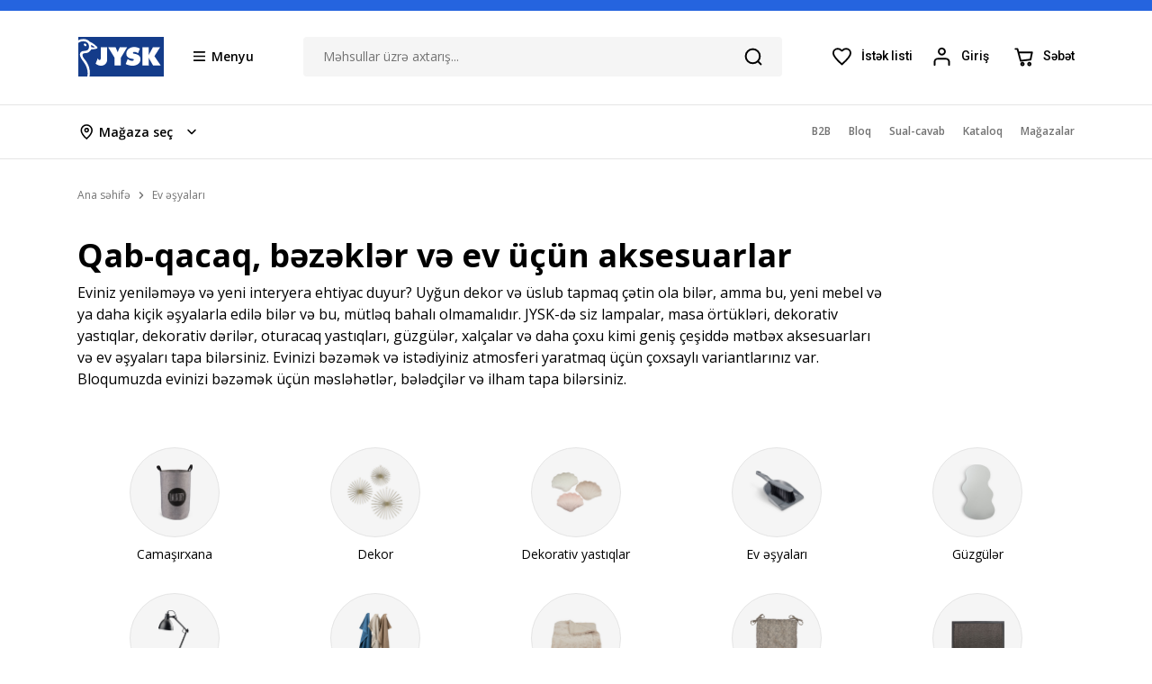

--- FILE ---
content_type: text/html; charset=UTF-8
request_url: https://jysk.az/az/category/ev-esyalari-212
body_size: 22858
content:
<!DOCTYPE html>
<html lang="az"
	class=" ">

<head>
	<meta charset="UTF-8">
	<meta http-equiv="X-UA-Compatible" content="IE=edge">
	<!-- <meta name="viewport" content="width=1400, initial-scale=1.0,maximum-scale=1.0"> -->
	<meta name="viewport" content="width=device-width, initial-scale=1,user-scalable=no">
	<link rel="preconnect" href="https://fonts.googleapis.com">
	<link rel="preconnect" href="https://fonts.gstatic.com" crossorigin>
	<link
		href="https://fonts.googleapis.com/css2?family=Open+Sans:ital,wght@0,300;0,400;0,500;0,700;1,400;1,500;1,600;1,700&family=Roboto:ital,wght@0,100;0,300;0,400;0,500;0,700;0,900;1,100;1,300;1,400;1,500;1,700;1,900&display=swap"
		rel="stylesheet">

	<meta name="csrf-param" content="_csrf-frontend">
<meta name="csrf-token" content="tfcTiyLQnv3vS1aUBLEbJMQGtOq9KiPQdZNFAWiUAbzEkFfZQJTXrKJ5ZME3_3RAskDZgsp5VJND2nFmWM5UkQ==">
	<title>Ev əşyaları</title>
	<meta name="title" content="Ev əşyaları">
<meta property="og:title" content="Ev əşyaları">
<meta property="og:description" content="Qab-qacaq, bəzəklər və ev &amp;uuml;&amp;ccedil;&amp;uuml;n aksesuarlar

Eviniz yeniləməyə və yeni interyera ehtiyac duyur? Uyğun dekor və &amp;uuml;slub tapmaq &amp;ccedil;ətin ola bilər, amma bu, yeni mebel və ya daha ki&amp;ccedil;ik əşyalarla edilə bilər və bu, m&amp;uuml;tləq bahalı olmamalıdır JYSK-də siz lampalar, masa &amp;ouml;rt&amp;uuml;kləri, dekorativ yastıqlar, dekorativ dərilər, oturacaq yastıqları, g&amp;uuml;zg&amp;uuml;lər, xal&amp;ccedil;alar və daha &amp;ccedil;oxu kimi geniş &amp;ccedil;eşiddə mətbəx aksesuarları və ev əşyaları tapa bilərsiniz">
<meta name="description" content="Qab-qacaq, bəzəklər və ev &amp;uuml;&amp;ccedil;&amp;uuml;n aksesuarlar

Eviniz yeniləməyə və yeni interyera ehtiyac duyur? Uyğun dekor və &amp;uuml;slub tapmaq &amp;ccedil;ətin ola bilər, amma bu, yeni mebel və ya daha ki&amp;ccedil;ik əşyalarla edilə bilər və bu, m&amp;uuml;tləq bahalı olmamalıdır JYSK-də siz lampalar, masa &amp;ouml;rt&amp;uuml;kləri, dekorativ yastıqlar, dekorativ dərilər, oturacaq yastıqları, g&amp;uuml;zg&amp;uuml;lər, xal&amp;ccedil;alar və daha &amp;ccedil;oxu kimi geniş &amp;ccedil;eşiddə mətbəx aksesuarları və ev əşyaları tapa bilərsiniz">
<meta name="keywords" content="Qab-qacaq, bəzəklər və ev &amp;uuml;&amp;ccedil;&amp;uuml;n aksesuarlar

Eviniz yeniləməyə və yeni interyera ehtiyac duyur? Uyğun dekor və &amp;uuml;slub tapmaq &amp;ccedil;ətin ola bilər, amma bu, yeni mebel və ya daha ki&amp;ccedil;ik əşyalarla edilə bilər və bu, m&amp;uuml;tləq bahalı olmamalıdır JYSK-də siz lampalar, masa &amp;ouml;rt&amp;uuml;kləri, dekorativ yastıqlar, dekorativ dərilər, oturacaq yastıqları, g&amp;uuml;zg&amp;uuml;lər, xal&amp;ccedil;alar və daha &amp;ccedil;oxu kimi geniş &amp;ccedil;eşiddə mətbəx aksesuarları və ev əşyaları tapa bilərsiniz">
<meta property="og:image" content="https://jysk.az/frontend/web/uploads//images/%D0%BA%D0%B0%D1%82%D0%B5%D0%B3%D0%BE%D1%80%D0%B8%D0%B8/%D1%82%D0%BE%D0%B2%D0%B0%D1%80%D1%8B%20%D0%B4%D0%BB%D1%8F%20%D0%B4%D0%BE%D0%BC%D0%B0/3821515-EGGERT-4911841-GUSTAF-4911833-STEFAN-4911821-ASGAR0.jpg">
<link href="/price-slider/nouislider.css" rel="stylesheet">
<link href="/bootstrap4/css/bootstrap.min.css?v=1.0" rel="stylesheet">
<link href="/colorbox-master/example1/colorbox.css" rel="stylesheet">
<link href="https://unpkg.com/flickity@2.3.0/dist/flickity.min.css" rel="stylesheet">
<link href="https://cdnjs.cloudflare.com/ajax/libs/font-awesome/4.7.0/css/font-awesome.min.css" rel="stylesheet">
<link href="/slick/slick-theme.css" rel="stylesheet">
<link href="/slick/slick.css" rel="stylesheet">
<link href="/css/magnific-popup.css?v=6.4.1" rel="stylesheet">
<link href="/css/flipclock.css?v=419.8.3" rel="stylesheet">
<link href="/css/style.css?v=0.111111111111112311131112713171121132121113131211121111311111222111111111111111112121131" rel="stylesheet">
<link href="/simpleLightbox/simpleLightbox.min.css" rel="stylesheet">
<link href="/css/responsive.css?v=1111111111" rel="stylesheet">
<style>.test-style{
 .font-size: 20px;
}</style>
<script src="https://code.jquery.com/jquery-3.4.1.js"></script>
<script src="https://cdnjs.cloudflare.com/ajax/libs/jqueryui/1.12.1/jquery-ui.min.js"></script>
<script src="/colorbox-master/jquery.colorbox-min.js"></script>		<meta property="og:type" content="website">
	<meta property="og:url" content="">
	<link rel="shortcut icon" href="/favicon.ico" type="image/vnd.microsoft.icon">
	<meta property="og:url" content="https://jysk.az/az/category/ev-esyalari-212">
	<script src="https://unpkg.com/imask"></script>

	<!-- BlackFriday styles start -->
		<style>
			
		</style>
	<!-- BlackFriday styles end -->



	<!-- Swiper -->
	<link rel="stylesheet" href="https://cdn.jsdelivr.net/npm/swiper@11/swiper-bundle.min.css">
	<script src="https://cdn.jsdelivr.net/npm/swiper@11/swiper-bundle.min.js"></script>
	<!-- <script>
		 $( document ).ready(function() {
	  
		
				 $("#userorder-phone_number").on("keypress",  function (e) {
					var charTyped = String.fromCharCode(e.which);
					var letterRegex = /[^0-9]/;
					
					if (charTyped.match(letterRegex)) {
						return false;
					}
					else {
						return true;
					}
				  });
				  
				  
			   var elements = $("#userorder-phone_number");
				for (var i = 0; i < elements.length; i++) {
				   var item =  new IMask(elements[i], {
						mask: '+994 (00) 000-00-00', 
						blocks: {
							'0': {
								mask: IMask.MaskedRange,
								from: 0,
								to: 9
							}
						},
						placeholder: {
							show: 'always',
							lazy: false,
							placeholderChar: '_' 
						}
					});
					
				
					elements[i].addEventListener('focus', function() {
					  item.updateOptions({ lazy: false });
					}, true);
					elements[i].addEventListener('blur', function() {
					  item.updateOptions({ lazy: true });
					  // NEXT IS OPTIONAL
					  if (!item.masked.rawInputValue) {
						  item.value = '';
					  }
					}, true);
				
				}
			
			  console.log( "document loaded" );
	});
	</script> -->
	<!-- Google Tag Manager -->
	<script>(function (w, d, s, l, i) {
			w[l] = w[l] || []; w[l].push({
				'gtm.start':
					new Date().getTime(), event: 'gtm.js'
			}); var f = d.getElementsByTagName(s)[0],
				j = d.createElement(s), dl = l != 'dataLayer' ? '&l=' + l : ''; j.async = true; j.src =
					'https://www.googletagmanager.com/gtm.js?id=' + i + dl; f.parentNode.insertBefore(j, f);
		})(window, document, 'script', 'dataLayer', 'GTM-535ND6X');</script>
	<!-- End Google Tag Manager -->

	<!-- from header settings -->
	
	<!-- intl Phone -->
	<script src="https://cdnjs.cloudflare.com/ajax/libs/intl-tel-input/24.7.0/build/js/intlTelInput.min.js"
		integrity="sha512-1RHZ5qWg+j9RwYxJg+NX4zWkD/o4o2X43CI1aoVI9fXPKnO/2fFBwB0hOO6Qve4vN4pByD3rgje1934nRcEtZA=="
		crossorigin="anonymous" referrerpolicy="no-referrer"></script>
	<link rel="stylesheet"
		href="https://cdnjs.cloudflare.com/ajax/libs/intl-tel-input/24.7.0/build/css/intlTelInput.min.css"
		integrity="sha512-X3pJz9m4oT4uHCYS6UjxVdWk1yxSJJIJOJMIkf7TjPpb1BzugjiFyHu7WsXQvMMMZTnGUA9Q/GyxxCWNDZpdHA=="
		crossorigin="anonymous" referrerpolicy="no-referrer">

</head>

<body>
	<!-- Google Tag Manager (noscript) -->
	<noscript><iframe src="https://www.googletagmanager.com/ns.html?id=GTM-535ND6X" ; height="0" width="0"
			style="display:none;visibility:hidden"></iframe></noscript>
	<!-- End Google Tag Manager (noscript) -->

	
	            <header
        class="header">
            <div class="menu-overlay js-side-menu-overlay"></div>
            <div class="header_top js-top-slider">
                <!--                 <div class="top-slider-item">
                    <div class="container header_container text-center">
                        <a href="/az/banner-content.html?id=238&slug=endirimler" class="header_top-link">ENDİRİMLƏR</a>
                    </div>
                </div>
                <div class="top-slider-item">
                    <div class="container header_container text-center">
                        <a href="/az/banner-content.html?id=242&slug=sleeping-days" class="header_top-link">Sleeping Days</a>
                    </div>
                </div>
                <div class="top-slider-item">
                    <div class="container header_container text-center">
                        <a href="https://jysk.az/store.html" class="header_top-link">Mağazalar</a>
                    </div>
                </div>
                 -->
            </div>

            
            <div class="container-xl header_container">
                <div class="row m-0 header_main">
                    <div class="col-auto _col-xxl-3 d-flex flex-row-reverse flex-lg-row order-1 p-0">
                        <a href="/" class="header_logo">
                            <img src="/img/jysk-logo.svg" width="97" height="45" style="border: 1px solid white" alt="Jysk logo"
                                class="img-responsive"> 
                        </a>

                        <button type="button" aria-haspopup="menu" aria-label="Menu button"
                            class="main-nav-btn js-show-main-nav">
                            <span class="d-none d-lg-inline">Menyu</span>
                        </button>

                        <nav class="side-menu side-menu--left js-main-nav">
                            <div class="side-menu_header">
                                <a href="/" class="col-auto p-0 side-menu_logo">
                                    <img src="/img/jysk-logo.svg" alt="Jysk logo" width="96" height="44"
                                        class="img-responsive">
                                </a>

                                <div class="col p-0">
                                    <button type="button" aria-label="Close"
                                        class="side-menu_actions side-menu_actions--close ml-auto js-close-side-menu"></button>
                                </div>
                            </div>

                            <ul class="side-menu_list">
                                                                    <li class="side-menu_list-item">
                                        <div class="d-flex align-items-center">
                                            <a href="/az/category/yataq-otagi-1">
                                                Yataq otağı                                            </a>
                                                                                            <span class="side-menu_submenu-open js-show-submenu"></span>
                                                                                    </div>

                                                                                    <div class="side-menu_submenu js-side-menu-submenu">
                                                <div class="side-menu_header">
                                                    <div class="col-auto p-0">
                                                        <button type="button" aria-label="Back to previous level"
                                                            class="side-menu_actions side-menu_actions--back js-prev-menu"></button>
                                                    </div>

                                                    <span class="col side-menu_title">
                                                        Yataq otağı                                                    </span>

                                                    <div class="col-auto p-0">
                                                        <button type="button" aria-label="Close"
                                                            class="side-menu_actions side-menu_actions--close js-close-side-menu"></button>
                                                    </div>
                                                </div>
                                                <ul class="side-menu_list">
                                                    <li class="side-menu_list-item">
                                                        <a href="/az/category/yataq-otagi-1">Hamısını göstər</a>
                                                    </li>

                                                                                                            <li class="side-menu_list-item">
                                                            <a href="/az/category/acilan-carpayilar-50">
                                                                Açılan çarpayılar                                                            </a>
                                                        </li>
                                                                                                            <li class="side-menu_list-item">
                                                            <a href="/az/category/acilan-divanlar-139">
                                                                Açılan divanlar                                                            </a>
                                                        </li>
                                                                                                            <li class="side-menu_list-item">
                                                            <a href="/az/category/carpayi-bazasi-96">
                                                                Çarpayı Bazası                                                            </a>
                                                        </li>
                                                                                                            <li class="side-menu_list-item">
                                                            <a href="/az/category/carpayilar-2">
                                                                Çarpayılar                                                            </a>
                                                        </li>
                                                                                                            <li class="side-menu_list-item">
                                                            <a href="/az/category/dosek-uzleri-4">
                                                                Döşək üzləri                                                            </a>
                                                        </li>
                                                                                                            <li class="side-menu_list-item">
                                                            <a href="/az/category/dosekler-78">
                                                                Döşəklər                                                            </a>
                                                        </li>
                                                                                                            <li class="side-menu_list-item">
                                                            <a href="/az/category/dehliz-ucun-skamya-179">
                                                                Dəhliz üçün skamya                                                            </a>
                                                        </li>
                                                                                                            <li class="side-menu_list-item">
                                                            <a href="/az/category/guzguler-241">
                                                                Güzgülər                                                            </a>
                                                        </li>
                                                                                                            <li class="side-menu_list-item">
                                                            <a href="/az/category/ikimertebeli-carpayilar-ve-taxtalar-49">
                                                                İkimərtəbəli çarpayılar və taxtalar                                                            </a>
                                                        </li>
                                                                                                            <li class="side-menu_list-item">
                                                            <a href="/az/category/komodlar-163">
                                                                Komodlar                                                            </a>
                                                        </li>
                                                                                                            <li class="side-menu_list-item">
                                                            <a href="/az/category/paltar-dolablari-172">
                                                                Paltar dolabları                                                            </a>
                                                        </li>
                                                                                                            <li class="side-menu_list-item">
                                                            <a href="/az/category/tumbalar-47">
                                                                Tumbalar                                                            </a>
                                                        </li>
                                                                                                            <li class="side-menu_list-item">
                                                            <a href="/az/category/yastiq-uzleri-26">
                                                                Yastıq üzləri                                                            </a>
                                                        </li>
                                                                                                            <li class="side-menu_list-item">
                                                            <a href="/az/category/yastiqlar-51">
                                                                Yastıqlar                                                            </a>
                                                        </li>
                                                                                                            <li class="side-menu_list-item">
                                                            <a href="/az/category/yataq-destleri-30">
                                                                Yataq dəstləri                                                            </a>
                                                        </li>
                                                                                                            <li class="side-menu_list-item">
                                                            <a href="/az/category/yataq-ortukleri-19">
                                                                Yataq örtükləri                                                            </a>
                                                        </li>
                                                                                                            <li class="side-menu_list-item">
                                                            <a href="/az/category/yerustu-asilqanlar-186">
                                                                Yerüstü asılqanlar                                                            </a>
                                                        </li>
                                                                                                            <li class="side-menu_list-item">
                                                            <a href="/az/category/yorganlar-65">
                                                                Yorğanlar                                                            </a>
                                                        </li>
                                                                                                    </ul>
                                            </div>
                                                                            </li>

                                                                    <li class="side-menu_list-item">
                                        <div class="d-flex align-items-center">
                                            <a href="/az/category/hamam-97">
                                                Hamam                                            </a>
                                                                                            <span class="side-menu_submenu-open js-show-submenu"></span>
                                                                                    </div>

                                                                                    <div class="side-menu_submenu js-side-menu-submenu">
                                                <div class="side-menu_header">
                                                    <div class="col-auto p-0">
                                                        <button type="button" aria-label="Back to previous level"
                                                            class="side-menu_actions side-menu_actions--back js-prev-menu"></button>
                                                    </div>

                                                    <span class="col side-menu_title">
                                                        Hamam                                                    </span>

                                                    <div class="col-auto p-0">
                                                        <button type="button" aria-label="Close"
                                                            class="side-menu_actions side-menu_actions--close js-close-side-menu"></button>
                                                    </div>
                                                </div>
                                                <ul class="side-menu_list">
                                                    <li class="side-menu_list-item">
                                                        <a href="/az/category/hamam-97">Hamısını göstər</a>
                                                    </li>

                                                                                                            <li class="side-menu_list-item">
                                                            <a href="/az/category/camasirxana-113">
                                                                Camaşırxana                                                            </a>
                                                        </li>
                                                                                                            <li class="side-menu_list-item">
                                                            <a href="/az/category/desmallar-122">
                                                                Dəsmallar                                                            </a>
                                                        </li>
                                                                                                            <li class="side-menu_list-item">
                                                            <a href="/az/category/guzguler-48">
                                                                Güzgülər                                                            </a>
                                                        </li>
                                                                                                            <li class="side-menu_list-item">
                                                            <a href="/az/category/hamam-ucun-aksessuarlar-98">
                                                                Hamam üçün aksessuarlar                                                            </a>
                                                        </li>
                                                                                                            <li class="side-menu_list-item">
                                                            <a href="/az/category/hamam-ucun-perdeler-117">
                                                                Hamam üçün pərdələr                                                            </a>
                                                        </li>
                                                                                                            <li class="side-menu_list-item">
                                                            <a href="/az/category/hamam-ucun-xalcalar-99">
                                                                Hamam üçün xalçalar                                                            </a>
                                                        </li>
                                                                                                            <li class="side-menu_list-item">
                                                            <a href="/az/category/xalatlar-ve-terlikler-109">
                                                                Xalatlar və tərliklər                                                            </a>
                                                        </li>
                                                                                                    </ul>
                                            </div>
                                                                            </li>

                                                                    <li class="side-menu_list-item">
                                        <div class="d-flex align-items-center">
                                            <a href="/az/category/ofis-129">
                                                Ofis                                            </a>
                                                                                            <span class="side-menu_submenu-open js-show-submenu"></span>
                                                                                    </div>

                                                                                    <div class="side-menu_submenu js-side-menu-submenu">
                                                <div class="side-menu_header">
                                                    <div class="col-auto p-0">
                                                        <button type="button" aria-label="Back to previous level"
                                                            class="side-menu_actions side-menu_actions--back js-prev-menu"></button>
                                                    </div>

                                                    <span class="col side-menu_title">
                                                        Ofis                                                    </span>

                                                    <div class="col-auto p-0">
                                                        <button type="button" aria-label="Close"
                                                            class="side-menu_actions side-menu_actions--close js-close-side-menu"></button>
                                                    </div>
                                                </div>
                                                <ul class="side-menu_list">
                                                    <li class="side-menu_list-item">
                                                        <a href="/az/category/ofis-129">Hamısını göstər</a>
                                                    </li>

                                                                                                            <li class="side-menu_list-item">
                                                            <a href="/az/category/hundurluyu-tenzimleyen-masalar-358">
                                                                 Hündürlüyü tənzimləyən masalar                                                             </a>
                                                        </li>
                                                                                                            <li class="side-menu_list-item">
                                                            <a href="/az/category/kitab-refleri-159">
                                                                Kitab rəfləri                                                            </a>
                                                        </li>
                                                                                                            <li class="side-menu_list-item">
                                                            <a href="/az/category/ofis-aksesuarlari-131">
                                                                Ofis aksesuarları                                                            </a>
                                                        </li>
                                                                                                            <li class="side-menu_list-item">
                                                            <a href="/az/category/ofis-ucun-kreslo-132">
                                                                Ofis üçün kreslo                                                            </a>
                                                        </li>
                                                                                                            <li class="side-menu_list-item">
                                                            <a href="/az/category/ofis-ucun-masa-130">
                                                                Ofis üçün masa                                                            </a>
                                                        </li>
                                                                                                            <li class="side-menu_list-item">
                                                            <a href="/az/category/oyun-ucun-kreslo-136">
                                                                Oyun üçün kreslo                                                            </a>
                                                        </li>
                                                                                                            <li class="side-menu_list-item">
                                                            <a href="/az/category/refler-185">
                                                                Rəflər                                                            </a>
                                                        </li>
                                                                                                    </ul>
                                            </div>
                                                                            </li>

                                                                    <li class="side-menu_list-item">
                                        <div class="d-flex align-items-center">
                                            <a href="/az/category/qonaq-otagi-137">
                                                Qonaq otağı                                            </a>
                                                                                            <span class="side-menu_submenu-open js-show-submenu"></span>
                                                                                    </div>

                                                                                    <div class="side-menu_submenu js-side-menu-submenu">
                                                <div class="side-menu_header">
                                                    <div class="col-auto p-0">
                                                        <button type="button" aria-label="Back to previous level"
                                                            class="side-menu_actions side-menu_actions--back js-prev-menu"></button>
                                                    </div>

                                                    <span class="col side-menu_title">
                                                        Qonaq otağı                                                    </span>

                                                    <div class="col-auto p-0">
                                                        <button type="button" aria-label="Close"
                                                            class="side-menu_actions side-menu_actions--close js-close-side-menu"></button>
                                                    </div>
                                                </div>
                                                <ul class="side-menu_list">
                                                    <li class="side-menu_list-item">
                                                        <a href="/az/category/qonaq-otagi-137">Hamısını göstər</a>
                                                    </li>

                                                                                                            <li class="side-menu_list-item">
                                                            <a href="/az/category/acilan-divanlar-139">
                                                                Açılan divanlar                                                            </a>
                                                        </li>
                                                                                                            <li class="side-menu_list-item">
                                                            <a href="/az/category/bufetler-ve-servantlar-146">
                                                                Bufetlər və Servantlar                                                            </a>
                                                        </li>
                                                                                                            <li class="side-menu_list-item">
                                                            <a href="/az/category/carpayilar-364">
                                                                Çarpayılar                                                            </a>
                                                        </li>
                                                                                                            <li class="side-menu_list-item">
                                                            <a href="/az/category/divanlar-138">
                                                                Divanlar                                                            </a>
                                                        </li>
                                                                                                            <li class="side-menu_list-item">
                                                            <a href="/az/category/jurnal-masalari-143">
                                                                Jurnal masaları                                                            </a>
                                                        </li>
                                                                                                            <li class="side-menu_list-item">
                                                            <a href="/az/category/kamodlar-ve-tv-stendleri-140">
                                                                Kamodlar və Tv stendləri                                                            </a>
                                                        </li>
                                                                                                            <li class="side-menu_list-item">
                                                            <a href="/az/category/kitab-refleri-159">
                                                                Kitab rəfləri                                                            </a>
                                                        </li>
                                                                                                            <li class="side-menu_list-item">
                                                            <a href="/az/category/konsollu-masa-183">
                                                                Konsollu masa                                                            </a>
                                                        </li>
                                                                                                            <li class="side-menu_list-item">
                                                            <a href="/az/category/kreslolar-141">
                                                                Kreslolar                                                            </a>
                                                        </li>
                                                                                                            <li class="side-menu_list-item">
                                                            <a href="/az/category/mebel-ucun-aksessuarlar-144">
                                                                Mebel üçün aksessuarlar                                                            </a>
                                                        </li>
                                                                                                            <li class="side-menu_list-item">
                                                            <a href="/az/category/puflar-142">
                                                                Puflar                                                            </a>
                                                        </li>
                                                                                                            <li class="side-menu_list-item">
                                                            <a href="/az/category/refler-185">
                                                                Rəflər                                                            </a>
                                                        </li>
                                                                                                    </ul>
                                            </div>
                                                                            </li>

                                                                    <li class="side-menu_list-item">
                                        <div class="d-flex align-items-center">
                                            <a href="/az/category/metbex-ve-qonaq-otagi-145">
                                                Mətbəx və Qonaq otağı                                            </a>
                                                                                            <span class="side-menu_submenu-open js-show-submenu"></span>
                                                                                    </div>

                                                                                    <div class="side-menu_submenu js-side-menu-submenu">
                                                <div class="side-menu_header">
                                                    <div class="col-auto p-0">
                                                        <button type="button" aria-label="Back to previous level"
                                                            class="side-menu_actions side-menu_actions--back js-prev-menu"></button>
                                                    </div>

                                                    <span class="col side-menu_title">
                                                        Mətbəx və Qonaq otağı                                                    </span>

                                                    <div class="col-auto p-0">
                                                        <button type="button" aria-label="Close"
                                                            class="side-menu_actions side-menu_actions--close js-close-side-menu"></button>
                                                    </div>
                                                </div>
                                                <ul class="side-menu_list">
                                                    <li class="side-menu_list-item">
                                                        <a href="/az/category/metbex-ve-qonaq-otagi-145">Hamısını göstər</a>
                                                    </li>

                                                                                                            <li class="side-menu_list-item">
                                                            <a href="/az/category/acilib-baglanan-stullar-taburetler-156">
                                                                Açılıb-bağlanan stullar/ taburetlər                                                            </a>
                                                        </li>
                                                                                                            <li class="side-menu_list-item">
                                                            <a href="/az/category/bar-masalari-ve-stullar-154">
                                                                Bar Masaları və Stullar                                                            </a>
                                                        </li>
                                                                                                            <li class="side-menu_list-item">
                                                            <a href="/az/category/bufetler-ve-servantlar-146">
                                                                Bufetlər və Servantlar                                                            </a>
                                                        </li>
                                                                                                            <li class="side-menu_list-item">
                                                            <a href="/az/category/destler-157">
                                                                Dəstlər                                                            </a>
                                                        </li>
                                                                                                            <li class="side-menu_list-item">
                                                            <a href="/az/category/komodlar-163">
                                                                Kamodlar                                                            </a>
                                                        </li>
                                                                                                            <li class="side-menu_list-item">
                                                            <a href="/az/category/kitab-refleri-159">
                                                                Kitab rəfləri                                                            </a>
                                                        </li>
                                                                                                            <li class="side-menu_list-item">
                                                            <a href="/az/category/konsollu-masa-183">
                                                                Konsollu masa                                                            </a>
                                                        </li>
                                                                                                            <li class="side-menu_list-item">
                                                            <a href="/az/category/masalar-151">
                                                                Masalar                                                            </a>
                                                        </li>
                                                                                                            <li class="side-menu_list-item">
                                                            <a href="/az/category/refler-185">
                                                                Rəflər                                                            </a>
                                                        </li>
                                                                                                            <li class="side-menu_list-item">
                                                            <a href="/az/category/stullar-155">
                                                                Stullar                                                            </a>
                                                        </li>
                                                                                                    </ul>
                                            </div>
                                                                            </li>

                                                                    <li class="side-menu_list-item">
                                        <div class="d-flex align-items-center">
                                            <a href="/az/category/saxlama-158">
                                                Saxlama                                            </a>
                                                                                            <span class="side-menu_submenu-open js-show-submenu"></span>
                                                                                    </div>

                                                                                    <div class="side-menu_submenu js-side-menu-submenu">
                                                <div class="side-menu_header">
                                                    <div class="col-auto p-0">
                                                        <button type="button" aria-label="Back to previous level"
                                                            class="side-menu_actions side-menu_actions--back js-prev-menu"></button>
                                                    </div>

                                                    <span class="col side-menu_title">
                                                        Saxlama                                                    </span>

                                                    <div class="col-auto p-0">
                                                        <button type="button" aria-label="Close"
                                                            class="side-menu_actions side-menu_actions--close js-close-side-menu"></button>
                                                    </div>
                                                </div>
                                                <ul class="side-menu_list">
                                                    <li class="side-menu_list-item">
                                                        <a href="/az/category/saxlama-158">Hamısını göstər</a>
                                                    </li>

                                                                                                            <li class="side-menu_list-item">
                                                            <a href="/az/category/asilqanlar-187">
                                                                Asılqanlar                                                            </a>
                                                        </li>
                                                                                                            <li class="side-menu_list-item">
                                                            <a href="/az/category/ayaqqabi-dolabi-184">
                                                                Ayaqqabı dolabı                                                            </a>
                                                        </li>
                                                                                                            <li class="side-menu_list-item">
                                                            <a href="/az/category/bufetler-ve-servantlar-146">
                                                                Bufetlər və Servantlar                                                            </a>
                                                        </li>
                                                                                                            <li class="side-menu_list-item">
                                                            <a href="/az/category/dehliz-178">
                                                                Dəhliz                                                            </a>
                                                        </li>
                                                                                                            <li class="side-menu_list-item">
                                                            <a href="/az/category/kitab-refleri-159">
                                                                Kitab rəfləri                                                            </a>
                                                        </li>
                                                                                                            <li class="side-menu_list-item">
                                                            <a href="/az/category/komodlar-163">
                                                                Komodlar                                                            </a>
                                                        </li>
                                                                                                            <li class="side-menu_list-item">
                                                            <a href="/az/category/konsollu-masa-183">
                                                                Konsollu masa                                                            </a>
                                                        </li>
                                                                                                            <li class="side-menu_list-item">
                                                            <a href="/az/category/muxtelif-mallar-171">
                                                                Müxtəlif mallar                                                            </a>
                                                        </li>
                                                                                                            <li class="side-menu_list-item">
                                                            <a href="/az/category/paltar-dolablari-172">
                                                                Paltar dolabları                                                            </a>
                                                        </li>
                                                                                                            <li class="side-menu_list-item">
                                                            <a href="/az/category/refler-185">
                                                                Rəflər                                                            </a>
                                                        </li>
                                                                                                            <li class="side-menu_list-item">
                                                            <a href="/az/category/sebetler-ve-s-167">
                                                                Səbətlər və s.                                                            </a>
                                                        </li>
                                                                                                            <li class="side-menu_list-item">
                                                            <a href="/az/category/tumbalar-47">
                                                                Tumbalar                                                            </a>
                                                        </li>
                                                                                                            <li class="side-menu_list-item">
                                                            <a href="/az/category/yerustu-asilqanlar-186">
                                                                Yerüstü asılqanlar                                                            </a>
                                                        </li>
                                                                                                    </ul>
                                            </div>
                                                                            </li>

                                                                    <li class="side-menu_list-item">
                                        <div class="d-flex align-items-center">
                                            <a href="/az/category/perdeler-188">
                                                Pərdələr                                            </a>
                                                                                            <span class="side-menu_submenu-open js-show-submenu"></span>
                                                                                    </div>

                                                                                    <div class="side-menu_submenu js-side-menu-submenu">
                                                <div class="side-menu_header">
                                                    <div class="col-auto p-0">
                                                        <button type="button" aria-label="Back to previous level"
                                                            class="side-menu_actions side-menu_actions--back js-prev-menu"></button>
                                                    </div>

                                                    <span class="col side-menu_title">
                                                        Pərdələr                                                    </span>

                                                    <div class="col-auto p-0">
                                                        <button type="button" aria-label="Close"
                                                            class="side-menu_actions side-menu_actions--close js-close-side-menu"></button>
                                                    </div>
                                                </div>
                                                <ul class="side-menu_list">
                                                    <li class="side-menu_list-item">
                                                        <a href="/az/category/perdeler-188">Hamısını göstər</a>
                                                    </li>

                                                                                                            <li class="side-menu_list-item">
                                                            <a href="/az/category/aksessuarlar-189">
                                                                Aksessuarlar                                                            </a>
                                                        </li>
                                                                                                            <li class="side-menu_list-item">
                                                            <a href="/az/category/hazir-storlar-196">
                                                                Hazır ştorlar                                                            </a>
                                                        </li>
                                                                                                            <li class="side-menu_list-item">
                                                            <a href="/az/category/jaluzler-206">
                                                                Jalüzlər                                                            </a>
                                                        </li>
                                                                                                            <li class="side-menu_list-item">
                                                            <a href="/az/category/karnizler-192">
                                                                Karnizlər                                                            </a>
                                                        </li>
                                                                                                    </ul>
                                            </div>
                                                                            </li>

                                                                    <li class="side-menu_list-item">
                                        <div class="d-flex align-items-center">
                                            <a href="/az/category/bag-mallari-265">
                                                Bağ malları                                            </a>
                                                                                            <span class="side-menu_submenu-open js-show-submenu"></span>
                                                                                    </div>

                                                                                    <div class="side-menu_submenu js-side-menu-submenu">
                                                <div class="side-menu_header">
                                                    <div class="col-auto p-0">
                                                        <button type="button" aria-label="Back to previous level"
                                                            class="side-menu_actions side-menu_actions--back js-prev-menu"></button>
                                                    </div>

                                                    <span class="col side-menu_title">
                                                        Bağ malları                                                    </span>

                                                    <div class="col-auto p-0">
                                                        <button type="button" aria-label="Close"
                                                            class="side-menu_actions side-menu_actions--close js-close-side-menu"></button>
                                                    </div>
                                                </div>
                                                <ul class="side-menu_list">
                                                    <li class="side-menu_list-item">
                                                        <a href="/az/category/bag-mallari-265">Hamısını göstər</a>
                                                    </li>

                                                                                                            <li class="side-menu_list-item">
                                                            <a href="/az/category/kempinq-88">
                                                                Kempinq                                                            </a>
                                                        </li>
                                                                                                    </ul>
                                            </div>
                                                                            </li>

                                                                    <li class="side-menu_list-item">
                                        <div class="d-flex align-items-center">
                                            <a href="/az/category/ev-esyalari-212">
                                                Ev əşyaları                                            </a>
                                                                                            <span class="side-menu_submenu-open js-show-submenu"></span>
                                                                                    </div>

                                                                                    <div class="side-menu_submenu js-side-menu-submenu">
                                                <div class="side-menu_header">
                                                    <div class="col-auto p-0">
                                                        <button type="button" aria-label="Back to previous level"
                                                            class="side-menu_actions side-menu_actions--back js-prev-menu"></button>
                                                    </div>

                                                    <span class="col side-menu_title">
                                                        Ev əşyaları                                                    </span>

                                                    <div class="col-auto p-0">
                                                        <button type="button" aria-label="Close"
                                                            class="side-menu_actions side-menu_actions--close js-close-side-menu"></button>
                                                    </div>
                                                </div>
                                                <ul class="side-menu_list">
                                                    <li class="side-menu_list-item">
                                                        <a href="/az/category/ev-esyalari-212">Hamısını göstər</a>
                                                    </li>

                                                                                                            <li class="side-menu_list-item">
                                                            <a href="/az/category/camasirxana-245">
                                                                Camaşırxana                                                            </a>
                                                        </li>
                                                                                                            <li class="side-menu_list-item">
                                                            <a href="/az/category/dekor-231">
                                                                Dekor                                                            </a>
                                                        </li>
                                                                                                            <li class="side-menu_list-item">
                                                            <a href="/az/category/dekorativ-yastiqlar-249">
                                                                Dekorativ yastıqlar                                                            </a>
                                                        </li>
                                                                                                            <li class="side-menu_list-item">
                                                            <a href="/az/category/ev-esyalari-242">
                                                                Ev əşyaları                                                            </a>
                                                        </li>
                                                                                                            <li class="side-menu_list-item">
                                                            <a href="/az/category/guzguler-241">
                                                                Güzgülər                                                            </a>
                                                        </li>
                                                                                                            <li class="side-menu_list-item">
                                                            <a href="/az/category/isiqlandirma-225">
                                                                İşıqlandırma                                                            </a>
                                                        </li>
                                                                                                            <li class="side-menu_list-item">
                                                            <a href="/az/category/metbex-ucun-desmallar-229">
                                                                Mətbəx üçün dəsmallar                                                            </a>
                                                        </li>
                                                                                                            <li class="side-menu_list-item">
                                                            <a href="/az/category/ortukler-259">
                                                                Örtüklər                                                            </a>
                                                        </li>
                                                                                                            <li class="side-menu_list-item">
                                                            <a href="/az/category/oturacaq-ucun-yastiqlar-253">
                                                                Oturacaq üçün yastıqlar                                                            </a>
                                                        </li>
                                                                                                            <li class="side-menu_list-item">
                                                            <a href="/az/category/qapi-ayaqaltilari-255">
                                                                Qapı ayaqaltıları                                                            </a>
                                                        </li>
                                                                                                            <li class="side-menu_list-item">
                                                            <a href="/az/category/sufreler-218">
                                                                Süfrələr                                                            </a>
                                                        </li>
                                                                                                            <li class="side-menu_list-item">
                                                            <a href="/az/category/suni-xez-254">
                                                                Süni xəz                                                            </a>
                                                        </li>
                                                                                                            <li class="side-menu_list-item">
                                                            <a href="/az/category/usaq-mallari-256">
                                                                Uşaq malları                                                            </a>
                                                        </li>
                                                                                                            <li class="side-menu_list-item">
                                                            <a href="/az/category/usaq-ucun-mebel-230">
                                                                Uşaq üçün mebel                                                            </a>
                                                        </li>
                                                                                                            <li class="side-menu_list-item">
                                                            <a href="/az/category/xalcalar-213">
                                                                Xalçalar                                                            </a>
                                                        </li>
                                                                                                            <li class="side-menu_list-item">
                                                            <a href="/az/category/yataq-ortukleri-19">
                                                                Yataq örtükləri                                                            </a>
                                                        </li>
                                                                                                    </ul>
                                            </div>
                                                                            </li>

                                                                    <li class="side-menu_list-item">
                                        <div class="d-flex align-items-center">
                                            <a href="/outlet.html">
                                                Outlet                                            </a>
                                                                                    </div>

                                                                            </li>

                                                                    <li class="side-menu_list-item">
                                        <div class="d-flex align-items-center">
                                            <a href="/az/category/ela-qiymet-360">
                                                Əla qiymət                                            </a>
                                                                                    </div>

                                                                            </li>

                                                                    <li class="side-menu_list-item">
                                        <div class="d-flex align-items-center">
                                            <a href="/az/category/yenilikler-362">
                                                Yeniliklər                                            </a>
                                                                                    </div>

                                                                            </li>

                                
                            </ul>

                            <?/**UPD LANG 17.04.25*/?>
                        <div class="language-select mb-4">
                            <div class="language-select_active">
                                <ul><li class="active">
                            <button type="button" aria-haspopup="menu" aria-label="Show language menu"
                                class="btn-select btn-select--medium btn-select--arrow  js-show-language-menu">
                                <span class="btn-select_label">Dil</span>
                                <span><span class="lang">AZ</span></span>
                            </button>
                        </li>
<li>
                            <button type="button" aria-haspopup="menu" aria-label="Show language menu"
                                class="btn-select btn-select--medium btn-select--arrow  js-show-language-menu">
                                <span class="btn-select_label">Dil</span>
                                <span><span class="lang">РУ</span></span>
                            </button>
                        </li></ul>                            </div>
                        </div>
                        <?/**END UPD LANG 17.04.25*/?>

                            <div class="d-flex flex-column align-items-start">
                            
                                <a href="/az/customer-service.html" class="side-menu_link">
                                    <span>Sual-cavab</span>
                                </a>

                                <a href="/az/catalog.html" class="side-menu_link">
                                    <span>Kataloq</span>
                                </a>

                                <a href="/az/store.html" class="side-menu_link">
                                    <span>Mağazalar</span>
                                </a>
                            </div>
                        </nav>
                    </div>

                    <div class="col-12 col-lg _col-xxl-6 order-3 order-lg-2">
                        <form action="/az/search.html" method="GET" class="search js-search-form" data-showall-text="Hamısını göstər">
                            <div class="search-row search_input">
                                <input type="text" name="terms" value="" placeholder="Məhsullar üzrə axtarış..." class="search-row_input">

                                <div class="search-row_actions">
                                    <button type="button" aria-label="Clear search"
                                        class="search-row_clear js-clear-search">Təmizlə</button>
                                    <button type="submit" class="search-row_btn"></button>
                                </div>
                            </div>

                            <div class="search_dropdown">
                                <button type="button" aria-label="Close"
                                    class="side-menu_actions side-menu_actions--close ml-auto d-md-none js-clear-search"></button>
                                <div class="result-group header-prod-slider is-visible js-header-prod-block">
                                    <strong class="search_title mb-3">Son baxilanlar</strong>
                                    <div class="p-relative">
                                        <div class="swiper js-header-prod-slider">
                                            <div class="swiper-wrapper recent-prod-slider-wrapper" id="recent-prod-slider-wrapper">
                                                
                                            </div>
                                        </div>

                                        <div class="js-header-prod-slider-nav swiper-button-prev"></div>
                                        <div class="js-header-prod-slider-nav swiper-button-next"></div>
                                    </div>
                                </div>
                                <div class="js-search-results"></div>
                            </div>
                        </form>
                        <div class="autocomplete-overlay js-autocomplete-overlay"></div>
                    </div>
                                                        
                    <div class="col col-lg-auto _col-xxl-3 header-actions order-2 order-lg-3 p-0">
                        <!--Fav-->
                        <a class="header-actions_item header-actions_item--fav" href="/account/wish-list">
                                                    <span class="d-none d-lg-inline">İstək listi</span>
                        </a>

                        <!--Login-->
                                                    <button type="button" aria-haspopup="menu" aria-label="Login menu button"
                                class="header-actions_item header-actions_item--login js-show-login-menu">
                                <span class="d-none d-lg-inline">Giriş</span>
                            </button>
                        
                        <!--Cart-->
                        <a href="/az/basket.html" class="header-actions_item  header-actions_item--basket">
                            <span class="header-actions_counter d-none js-cart-counter"></span>
                            <span class="d-none d-lg-inline">Səbət</span>
                        </a>
                    </div>
                </div>

                <!--Login menu-->
                <div class="side-menu side-menu--right login-menu js-login-menu">
                    <div class="side-menu_header">
                        <span class="col p-0 side-menu_title">HESABA GİRİŞ</span>

                        <div class="col-auto p-0">
                            <button type="button" aria-label="Close"
                                class="side-menu_actions side-menu_actions--close js-close-side-menu"></button>
                        </div>
                    </div>

                    <div class="js-login-form">
                                                <form id="w0" class="sp-form" action="/az/signin.html" method="post">
<input type="hidden" name="_csrf-frontend" value="tfcTiyLQnv3vS1aUBLEbJMQGtOq9KiPQdZNFAWiUAbzEkFfZQJTXrKJ5ZME3_3RAskDZgsp5VJND2nFmWM5UkQ==">
                        <div class="control-row field-loginform-email required">

                            <input type="text" id="loginform-email" class="control-row_input" name="LoginForm[email]" placeholder="Email*" aria-required="true">
                            <label class="control-row_label" for="loginform-email">Email*</label>
                            <div class="help-block control-row_alert"></div>
                            
</div>
                        <div class="control-row field-loginform-password required">

                            <span class="control-row_icon eye-open js-password-show"></span>
                            <input type="password" id="loginform-password" class="control-row_input has-icon" name="LoginForm[password]" placeholder="Şifrə*" aria-required="true">
                            <label class="control-row_label" for="loginform-password">Şifrə*</label>
                            <div class="help-block control-row_alert"></div>
                            
</div>
                        <div class="checkbox-row checkbox-row--small mb-3 field-agreement">

                            <input type="hidden" name="LoginForm[rememberMe]" value="0"><input type="checkbox" id="agreement" class="checkbox-row_input" name="LoginForm[rememberMe]" value="1" checked>
                            <span class="checkbox-row_check mr-2"></span>
                            <label class="ml-4" for="agreement">Məni yadda saxla</label>
                            
</div>
                        <button type="submit" class="btn-new btn--block">
                            Giriş                        </button>

                        </form>
                        <div
                        style="display: flex; gap: 10px;" 
                        class="oauth-login-strategies">
                            <a href="/auth/google-login?lang=az" class="btn-new btn--block" style="
                                display: flex;
                                color: black;
                                align-items: center;
                                margin-top: 12px;
                                justify-content:center;
                                padding: 10px 16px;
                                background-color: white;
                                gap: 10px;
                                border: 1px solid #ddd;
                                font-size: 16px !important;
                            ">
                                <img src="https://developers.google.com/identity/images/g-logo.png" alt="Google logo" style="width: 20px; height: 20px;">
                                Google ilə daxil ol                            </a>
                        </div>

                        <button type="button" aria-label="Restore password button"
                            class="btn-link js-forgot-pass-btn">
                            Şifrəni unutmuşam?                        </button>
                    </div>

                    <div class="js-reset-form d-none">
                        
                            <form id="w1" class="sp-form mb-3" action="/az/signin.html" method="post">
<input type="hidden" name="_csrf-frontend" value="tfcTiyLQnv3vS1aUBLEbJMQGtOq9KiPQdZNFAWiUAbzEkFfZQJTXrKJ5ZME3_3RAskDZgsp5VJND2nFmWM5UkQ==">
                            <div class="control-row field-loginform-email required">

                            <input type="text" id="loginform-email" class="control-row_input" name="LoginForm[email]" placeholder="Email*" aria-required="true">
                            <label class="control-row_label" for="loginform-email">Email*</label>
                            <div class="help-block control-row_alert"></div>
                            
</div>
                            <button type="submit" class="btn-new btn--block">
                                Giriş                            </button>

                            </form>
                            <button type="button" aria-label="Back to log in button"
                                class="btn-link js-back-to-login">Geri </button>

                                            </div>

                    <div class="registration-text">
                        <strong>HESAB YARAT</strong>

                        <ul role="list">
                            <li>Sifarişdən təslimata qədər bağlamaları izləyin</li>
                            <li>Sifariş tarixini saxla</li>
                            <li>İstək listinizə məhsul əlavə edin</li>
                            <li>Gələcəkdə satın alma işləmləriniz üçün bilgi saxlayın</li>
                        </ul>
                    </div>
                    
                    

                    <a href="/az/signup.html" class="btn-second">
                        Hesab yarat                    </a>
                </div>
            </div>

            <div class="header_bottom">
                <div class="container-xl header_container d-flex align-items-center">
                    <button type="button" aria-haspopup="menu" aria-label="Store select menu"
                        class="store-select-btn js-show-store-menu">
                        <span></span>
                        <span class="store-select-btn_status"></span>
                        <small class="store-select-btn-small"></small>
                    </button>

                    <!--Stores side menu-->
                    <div class="side-menu side-menu--right store-select js-store-select-menu">
                        <div class="side-menu_header">
                            <span class="col side-menu_title">JYSK mağazanızı seçin</span>

                            <div class="col-auto">
                                <button type="button" aria-label="Close"
                                    class="side-menu_actions side-menu_actions--close js-close-side-menu"></button>
                            </div>
                        </div>

                        <div class="search-row mb-3">
                            <input type="text" placeholder="Ad və ya ünvan" class="search-row_input js-search-store">

                            <div class="search-row_actions">
                                <button type="button" aria-label="Clear search"
                                    class="search-row_clear js-clear-search">Təmizlə</button>
                                <span class="search-row_btn"></span>
                            </div>
                        </div>

                        <div class="js-stores-list">

                        </div>

                    </div>

                    <div class="d-none d-lg-flex ml-auto">
                        
                        <a href="/b2b?lang=az" class="header_bottom-link">
                            <span>B2B</span>
                        </a>
                        <a href="/az/blog.html" class="header_bottom-link">
                            <span>Bloq</span>
                        </a>
                        <a href="/az/customer-service.html" class="header_bottom-link">
                            <span>Sual-cavab</span>
                        </a>
                        <a href="/az/catalog.html" class="header_bottom-link">
                            <span>Kataloq</span>
                        </a>
                        <a href="/az/store.html" class="header_bottom-link">
                            <span>Mağazalar</span>
                        </a>
                    </div>
                </div>
            </div>
        </header>

        <!-- 

     -->


<nav aria-label="breadcrumb" class="container-xl breadcrumbs-wrapper">
    <ol class="breadcrumbs" itemtype="http://schema.org/BreadcrumbList">
        <li class="breadcrumbs_item" itemprop="itemListElement" itmescope itemtype="http://shema.org/ListItem">
            <meta itemprop="position" content="1">
            <span itemprop="name"><a itemprop="item" href="/">Ana səhifə</a></span>
        </li>

                    <li class="breadcrumbs_item" itemprop="itemListElement" itmescope itemtype="http://shema.org/ListItem">
                <meta itemprop="position" content="2">
                <a itemprop="item" >
                    <span itemprop="name">Ev əşyaları</span>
                </a>
            </li>
            </ol>
</nav>



            <div class="container-xl">
            <section class="page-text">
                <h2><span style="font-size:36px"><strong>Qab-qacaq, bəzəklər və ev &uuml;&ccedil;&uuml;n aksesuarlar</strong></span></h2>

<p><span style="font-size:16px">Eviniz yeniləməyə və yeni interyera ehtiyac duyur? Uyğun dekor və &uuml;slub tapmaq &ccedil;ətin ola bilər, amma bu, yeni mebel və ya daha ki&ccedil;ik əşyalarla edilə bilər və bu, m&uuml;tləq bahalı olmamalıdır. JYSK-də siz lampalar, masa &ouml;rt&uuml;kləri, dekorativ yastıqlar, dekorativ dərilər, oturacaq yastıqları, g&uuml;zg&uuml;lər, xal&ccedil;alar və daha &ccedil;oxu kimi geniş &ccedil;eşiddə mətbəx aksesuarları və ev əşyaları tapa bilərsiniz. Evinizi bəzəmək və istədiyiniz atmosferi yaratmaq &uuml;&ccedil;&uuml;n &ccedil;oxsaylı variantlarınız var. Bloqumuzda evinizi bəzəmək &uuml;&ccedil;&uuml;n məsləhətlər, bələd&ccedil;ilər və ilham tapa bilərsiniz.</span></p>
            </section>
        </div>
    

    
    
                    <div class="container-xl page-section">
                <div class="row row-cols-sm-5 category-grid" itemscope itemtype="https://schema.org/ItemList">
                                            <!-- /az/category/camasirxana-245 - 245 -->
                        <div class="col-4 col-md-2" itemprop="itemListElement" itemscope itemtype="https://schema.org/Thing">
                            <a href="/az/category/camasirxana-245" class="category-circle" itemprop="url">
                                <div class="category-circle_img">
                                    <img src="/frontend/web/uploads//images/banner/banner%20inside/september/OCTOBER/camas.jpeg" alt="Camaşırxana" itemprop="image">
                                </div>
                                <span itemprop="name">Camaşırxana</span>
                            </a>
                            <meta itemprop="position" content="1" />
                        </div>
                                            <!-- /az/category/dekor-231 - 231 -->
                        <div class="col-4 col-md-2" itemprop="itemListElement" itemscope itemtype="https://schema.org/Thing">
                            <a href="/az/category/dekor-231" class="category-circle" itemprop="url">
                                <div class="category-circle_img">
                                    <img src="/frontend/web/uploads//images/banner/banner%20inside/september/OCTOBER/dekor.jpeg" alt="Dekor" itemprop="image">
                                </div>
                                <span itemprop="name">Dekor</span>
                            </a>
                            <meta itemprop="position" content="2" />
                        </div>
                                            <!-- /az/category/dekorativ-yastiqlar-249 - 249 -->
                        <div class="col-4 col-md-2" itemprop="itemListElement" itemscope itemtype="https://schema.org/Thing">
                            <a href="/az/category/dekorativ-yastiqlar-249" class="category-circle" itemprop="url">
                                <div class="category-circle_img">
                                    <img src="/frontend/web/uploads//images/banner/banner%20inside/september/OCTOBER/dekor-yas.jpeg" alt="Dekorativ yastıqlar" itemprop="image">
                                </div>
                                <span itemprop="name">Dekorativ yastıqlar</span>
                            </a>
                            <meta itemprop="position" content="3" />
                        </div>
                                            <!-- /az/category/ev-esyalari-242 - 242 -->
                        <div class="col-4 col-md-2" itemprop="itemListElement" itemscope itemtype="https://schema.org/Thing">
                            <a href="/az/category/ev-esyalari-242" class="category-circle" itemprop="url">
                                <div class="category-circle_img">
                                    <img src="/frontend/web/uploads//images/banner/banner%20inside/september/OCTOBER/ev-esya.jpeg" alt="Ev əşyaları" itemprop="image">
                                </div>
                                <span itemprop="name">Ev əşyaları</span>
                            </a>
                            <meta itemprop="position" content="4" />
                        </div>
                                            <!-- /az/category/guzguler-241 - 241 -->
                        <div class="col-4 col-md-2" itemprop="itemListElement" itemscope itemtype="https://schema.org/Thing">
                            <a href="/az/category/guzguler-241" class="category-circle" itemprop="url">
                                <div class="category-circle_img">
                                    <img src="/frontend/web/uploads//images/banner/banner%20inside/september/OCTOBER/GUZGU.jpeg" alt="Güzgülər" itemprop="image">
                                </div>
                                <span itemprop="name">Güzgülər</span>
                            </a>
                            <meta itemprop="position" content="5" />
                        </div>
                                            <!-- /az/category/isiqlandirma-225 - 225 -->
                        <div class="col-4 col-md-2" itemprop="itemListElement" itemscope itemtype="https://schema.org/Thing">
                            <a href="/az/category/isiqlandirma-225" class="category-circle" itemprop="url">
                                <div class="category-circle_img">
                                    <img src="/frontend/web/uploads//images/banner/banner%20inside/september/OCTOBER/isiq.jpeg" alt="İşıqlandırma" itemprop="image">
                                </div>
                                <span itemprop="name">İşıqlandırma</span>
                            </a>
                            <meta itemprop="position" content="6" />
                        </div>
                                            <!-- /az/category/metbex-ucun-desmallar-229 - 229 -->
                        <div class="col-4 col-md-2" itemprop="itemListElement" itemscope itemtype="https://schema.org/Thing">
                            <a href="/az/category/metbex-ucun-desmallar-229" class="category-circle" itemprop="url">
                                <div class="category-circle_img">
                                    <img src="/frontend/web/uploads//images/banner/banner%20inside/september/OCTOBER/desma.jpeg" alt="Mətbəx üçün dəsmallar" itemprop="image">
                                </div>
                                <span itemprop="name">Mətbəx üçün dəsmallar</span>
                            </a>
                            <meta itemprop="position" content="7" />
                        </div>
                                            <!-- /az/category/ortukler-259 - 259 -->
                        <div class="col-4 col-md-2" itemprop="itemListElement" itemscope itemtype="https://schema.org/Thing">
                            <a href="/az/category/ortukler-259" class="category-circle" itemprop="url">
                                <div class="category-circle_img">
                                    <img src="/frontend/web/uploads//images/banner/banner%20inside/september/OCTOBER/ort.jpeg" alt="Örtüklər" itemprop="image">
                                </div>
                                <span itemprop="name">Örtüklər</span>
                            </a>
                            <meta itemprop="position" content="8" />
                        </div>
                                            <!-- /az/category/oturacaq-ucun-yastiqlar-253 - 253 -->
                        <div class="col-4 col-md-2" itemprop="itemListElement" itemscope itemtype="https://schema.org/Thing">
                            <a href="/az/category/oturacaq-ucun-yastiqlar-253" class="category-circle" itemprop="url">
                                <div class="category-circle_img">
                                    <img src="/frontend/web/uploads//images/banner/banner%20inside/september/OCTOBER/oturacaq.jpg" alt="Oturacaq üçün yastıqlar" itemprop="image">
                                </div>
                                <span itemprop="name">Oturacaq üçün yastıqlar</span>
                            </a>
                            <meta itemprop="position" content="9" />
                        </div>
                                            <!-- /az/category/qapi-ayaqaltilari-255 - 255 -->
                        <div class="col-4 col-md-2" itemprop="itemListElement" itemscope itemtype="https://schema.org/Thing">
                            <a href="/az/category/qapi-ayaqaltilari-255" class="category-circle" itemprop="url">
                                <div class="category-circle_img">
                                    <img src="/frontend/web/uploads//images/banner/banner%20inside/september/OCTOBER/kovr.jpeg" alt="Qapı ayaqaltıları" itemprop="image">
                                </div>
                                <span itemprop="name">Qapı ayaqaltıları</span>
                            </a>
                            <meta itemprop="position" content="10" />
                        </div>
                                            <!-- /az/category/sufreler-218 - 218 -->
                        <div class="col-4 col-md-2" itemprop="itemListElement" itemscope itemtype="https://schema.org/Thing">
                            <a href="/az/category/sufreler-218" class="category-circle" itemprop="url">
                                <div class="category-circle_img">
                                    <img src="/frontend/web/uploads//images/banner/banner%20inside/september/OCTOBER/suf.jpeg" alt="Süfrələr" itemprop="image">
                                </div>
                                <span itemprop="name">Süfrələr</span>
                            </a>
                            <meta itemprop="position" content="11" />
                        </div>
                                            <!-- /az/category/suni-xez-254 - 254 -->
                        <div class="col-4 col-md-2" itemprop="itemListElement" itemscope itemtype="https://schema.org/Thing">
                            <a href="/az/category/suni-xez-254" class="category-circle" itemprop="url">
                                <div class="category-circle_img">
                                    <img src="/frontend/web/uploads//images/banner/banner%20inside/september/OCTOBER/xalca.jpeg" alt="Süni xəz" itemprop="image">
                                </div>
                                <span itemprop="name">Süni xəz</span>
                            </a>
                            <meta itemprop="position" content="12" />
                        </div>
                                            <!-- /az/category/usaq-mallari-256 - 256 -->
                        <div class="col-4 col-md-2" itemprop="itemListElement" itemscope itemtype="https://schema.org/Thing">
                            <a href="/az/category/usaq-mallari-256" class="category-circle" itemprop="url">
                                <div class="category-circle_img">
                                    <img src="/frontend/web/uploads//images/banner/banner%20inside/september/OCTOBER/detsk.jpeg" alt="Uşaq malları" itemprop="image">
                                </div>
                                <span itemprop="name">Uşaq malları</span>
                            </a>
                            <meta itemprop="position" content="13" />
                        </div>
                                            <!-- /az/category/usaq-ucun-mebel-230 - 230 -->
                        <div class="col-4 col-md-2" itemprop="itemListElement" itemscope itemtype="https://schema.org/Thing">
                            <a href="/az/category/usaq-ucun-mebel-230" class="category-circle" itemprop="url">
                                <div class="category-circle_img">
                                    <img src="/frontend/web/uploads//images/banner/banner%20inside/september/OCTOBER/meb-usag.jpeg" alt="Uşaq üçün mebel" itemprop="image">
                                </div>
                                <span itemprop="name">Uşaq üçün mebel</span>
                            </a>
                            <meta itemprop="position" content="14" />
                        </div>
                                            <!-- /az/category/xalcalar-213 - 213 -->
                        <div class="col-4 col-md-2" itemprop="itemListElement" itemscope itemtype="https://schema.org/Thing">
                            <a href="/az/category/xalcalar-213" class="category-circle" itemprop="url">
                                <div class="category-circle_img">
                                    <img src="/frontend/web/uploads//images/banner/banner%20inside/september/OCTOBER/xalcalrr.jpeg" alt="Xalçalar" itemprop="image">
                                </div>
                                <span itemprop="name">Xalçalar</span>
                            </a>
                            <meta itemprop="position" content="15" />
                        </div>
                                            <!-- /az/category/yataq-ortukleri-19 - 348 -->
                        <div class="col-4 col-md-2" itemprop="itemListElement" itemscope itemtype="https://schema.org/Thing">
                            <a href="/az/category/yataq-ortukleri-19" class="category-circle" itemprop="url">
                                <div class="category-circle_img">
                                    <img src="/frontend/web/uploads//images/banner/banner%20inside/september/OCTOBER/ortukler.jpeg" alt="Yataq örtükləri" itemprop="image">
                                </div>
                                <span itemprop="name">Yataq örtükləri</span>
                            </a>
                            <meta itemprop="position" content="16" />
                        </div>
                                    </div>

            </div>
            
            <div class="container-xl page-section">
            <div class="page-text">
                <h2><span style="font-size:36px"><strong>Zərif ev tekstili</strong></span></h2>

<p><span style="font-size:16px">Yataq otağınızda rahatlıq yaratmaq, ya da qonaq otağınıza parlaq rənglər əlavə etmək istəyirsiniz? Sizin tələblərinizə cavab verən m&uuml;kəmməl ev tekstilini bizdə tapacaqsınız. Yumşaq yorğanlardan ibarət kolleksiyamız evinizə rahatlıq və istilik əlavə etməyin m&uuml;kəmməl yoludur. Yataq otağınızı zərif &ouml;rt&uuml;klərimizlə rahatlıq və &uuml;slub oazisinə &ccedil;evirin. İdeal birləşməni yaratmaq &uuml;&ccedil;&uuml;n m&uuml;xtəlif rənglər, naxışlar və teksturalar arasından se&ccedil;im edin. Stul yastıqlarımız və dekorativ yastıqlarımızla evinizə son toxunuşu əlavə edin. Hər hansı bir otağın g&ouml;r&uuml;n&uuml;ş&uuml;n&uuml;, yerinizə istilik və tekstura qatacaq şık xal&ccedil;alarımız və dekorativ dəri ilə tamamlayın. Bu g&uuml;n kolleksiyamızı araşdırın və g&ouml;zəl və rahat ev vizyonunuzu ger&ccedil;əkləşdirin.</span></p>

<h2><span style="font-size:36px"><strong>Ev&nbsp;&uuml;&ccedil;&uuml;n g&ouml;zəl bəzəklər&nbsp;</strong></span></h2>

<p><span style="font-size:16px">Evinizi aksessuarlarla bəzəyin və &ouml;z tərzinizi yaradın. S&uuml;ni &ccedil;i&ccedil;əklər, vazalar, şamlar, salfetlər və fənərlər &mdash; bunlar evdə rahat atmosfer yaradan və şəxsi stilinizi əks etdirən dekorativ aksessuarlardır. JYSK-də siz praktiki mətbəx aksessuarlarından, məsələn, qablar və qay&ccedil;ıdan, dekorativ şamdanlar, dekorativ tepsilər və ailə şəkilləri &uuml;&ccedil;&uuml;n g&ouml;zəl &ccedil;ər&ccedil;ivələrə qədər geniş &ccedil;eşiddə tətbiqi sənət əşyaları və ev aksessuarları tapa bilərsiniz. M&uuml;asir dizayn və yaxşı keyfiyyətli məhsullar təqdim etməyə &ccedil;alışırıq.</span></p>

<h2><span style="font-size:36px"><strong>Mətbəx &uuml;&ccedil;&uuml;n aksessuarlar</strong></span></h2>

<p><span style="font-size:16px">JYSK-də siz mətbəx əşyaları, qablar, servis əşyaları və mətbəx dəsmallarından ibarət diqqətlə se&ccedil;ilmiş bir se&ccedil;im tapacaqsınız ki, bu da kulinariya təcr&uuml;bələrinizi daha da yaxşılaşdıracaq. Qablar və kəsalardan tutmuş təşkilat&ccedil;ılara və saxlanma həllərinə qədər geniş &ccedil;eşidli mətbəx aksessuarlarını kəşf edin. İstər təcr&uuml;bəli aşpaz olun, istərsə də yeni başlayın, kolleksiyamız yemək bişirməyi asanlaşdırmaq &uuml;&ccedil;&uuml;n lazım olan hər şeyi təqdim edir. İncə qab kolleksiyamızla mətbəx təcr&uuml;bələrinizi yaxşılaşdırın. Zərif qablar və masa &ouml;rt&uuml;klərindən m&uuml;asir boşqablar və stəkanlara qədər, mətbəx aksessuarlarımız y&uuml;ksək keyfiyyətli materiallardan hazırlanmışdır və hər hansı bir servis &uuml;&ccedil;&uuml;n uyğundur. Rəsmi nahar təşkil etsəniz də, ailə və dostlarınızla rahat bir yeməkdən z&ouml;vq alsanız da, yeməklərimiz hər hansı bir tədbirə &uuml;slub və incəlik qatacaq.</span></p>

<h2><span style="font-size:36px"><strong>Ev &uuml;&ccedil;&uuml;n məhsullar</strong></span></h2>

<p><span style="font-size:16px">Sizə hər yerdə axtarmaq lazım gəlməsin deyə, ev məhsullarını bir yerdə topladıq. Mebelinizdən tozu silmək &uuml;&ccedil;&uuml;n istifadə olunan təmizləyici dəsmallar və s&uuml;ngərlər kəşf edin. Paltar yumaq &uuml;&ccedil;&uuml;n lazım olan təmizləyici vasitələri, məsələn, paltar iynələri, vedrələr, &ccedil;&ouml;m&ccedil;ələr və ya quruducu top&ccedil;alar almağı unutmayın. Eyni zamanda, geri &ccedil;evrilmiş &ccedil;ox istifadə oluna bilən &ccedil;antalar, ayaqqabılar, yağışdan qoruyucu &ccedil;ətirlər, qapı dayayıcıları və &ccedil;i&ccedil;ək sulayıcıları da tapa bilərsiniz. Paltar &uuml;&ccedil;&uuml;n, paltar səbəti, &uuml;t&uuml; masası və qurutma cihazı, paltarların təmizliyini və nizamını təmin etmək &uuml;&ccedil;&uuml;n zəruridir. Avadanlıq evdə saxlanması &uuml;&ccedil;&uuml;n kifayət qədər g&ouml;zəl olmalıdır, lakin ən &ouml;nəmlisi &mdash; dayanıqlı və istifadəsi asan olmasıdır.</span></p>

<h2><span style="font-size:36px"><strong>Uşaq mebeli və aksessuarları</strong></span></h2>

<p><span style="font-size:16px">Uşaq otağı &uuml;&ccedil;&uuml;n yeni mebel və məhsullar lazımdır? Uşaqların rahat və funksional m&uuml;hitdə vaxt ke&ccedil;irmək və oynamaq &uuml;&ccedil;&uuml;n zərif mebellərlə bəzəyin. B&ouml;y&uuml;k uşaqlar və yeniyetmələr &uuml;&ccedil;&uuml;n otağı rahat istirahət &uuml;&ccedil;&uuml;n stullar və barbarenlərlə bəzəmək m&uuml;mk&uuml;nd&uuml;r.</span></p>
            </div>
        </div>
    
    
    <!--Blog posts-->
    <!-- <div class="container-xl page-section">
        <div class="d-flex align-items-start justify-content-between mb-3 pb-lg-3">
            <h2 class="page-title mb-0 mr-2">Guides and blog posts</h2>
            <a href="#" class="btn-second d-none d-lg-inline-block">See all guides and blog posts</a>
        </div>

            <div class="blog-slider_item">
                <a href="#" class="article-preview">
                    <img src="/content/guides-article-preview.webp" alt="" width="436" height="291"
                        loading="lazy" class="img-responsive mb-2 mb-lg-3">

                    <span class="article-preview_title">
                        How to create a cosy home with only 5 rules that works tomorrow
                    </span>
                </a>
            </div>
        </div>

        <a href="#" class="btn-second d-lg-none">See all guides and blog posts</a>
    </div> -->



<!-- <div class="article-list">
    <div class="container">
        <div class="row">
            <div class="col-12 text-center">
                <div class="sectionTitle">
                    <h2>ПОЛЕЗНЫЕ СОВЕТЫ И СТАТЬИ ДЛЯ ВДОХНОВЕНИЯ</h2>
                </div>
            </div>
        </div>
        <div class="row">
            <div class="col-12">
                <div class="item">
                    <a href="#">
                        <div class="adviceImg" style="background-image: url('img/blog1.jpg')"></div>
                        <div class="adviceDesc">
                            <h2>Поворачивайте приобретенный товар в любое время!</h2>
                            <p>
                                В JYSK можно легко вернуть или обменять товар, который вы купили, если вы изменили свое решение о покупке.
                            </p>
                        </div>
                    </a>
                </div>
                <div class="item">
                    <a href="#">
                        <div class="adviceImg" style="background-image: url('img/blog2.jpg')"></div>
                        <div class="adviceDesc">
                            <h2>Как выспаться - советы для борьбы с бессонницей</h2>
                            <p>
                                Часто просыпаетесь среди ночи и долго не можете заснуть после этого? Мы подскажем как вернуть себе здоровый сон!
                            </p>
                        </div>
                    </a>
                </div>
                <div class="item">
                    <a href="#">
                        <div class="adviceImg" style="background-image: url('img/blog3.jpg')"></div>
                        <div class="adviceDesc">
                            <h2>Цвета создают настроение в спальне</h2>
                            <p>
                                Светлые нейтральные стены и цветные аксессуары. Три спальни - три разных характера.
                            </p>
                        </div>
                    </a>
                </div>
                <div class="item">
                    <a href="#">
                        <div class="adviceImg" style="background-image: url('img/blog4.jpg')"></div>
                        <div class="adviceDesc">
                            <h2>Комфортный сон на ортопедических подушках WELLPUR</h2>
                            <p>
                                Вы не можете обойтись без подушки для шеи в длинных поездок на автомобиле или в полетах. Лучшие подушки для поддержки здесь!
                            </p>
                        </div>
                    </a>
                </div>
            </div>
        </div>
    </div>
</div> -->    <!-- NEW -->
    <div class="container-xl usp-section">
        <div class="row usp-section_row">
            
                <div class="col-6 col-md-3">
                    <a href="#" class="usp-section_item">
                        <!-- <img src="/frontend/web/uploads//images/preference/approvedwebshop.svg" aria-hidden="true" alt=""> -->
                        <i class="usp-section_ico" style="--usp-section-ico: url('/frontend/web/uploads//images/preference/approvedwebshop.svg')"></i>


                        <strong>46 İL ƏLA TƏKLİFLƏR</strong>
                        <span>50 ölkədə 3500 mağaza</span>
                    </a>
                </div>
            
                <div class="col-6 col-md-3">
                    <a href="#" class="usp-section_item">
                        <!-- <img src="/frontend/web/uploads//images/preference/danish.svg" aria-hidden="true" alt=""> -->
                        <i class="usp-section_ico" style="--usp-section-ico: url('/frontend/web/uploads//images/preference/danish.svg')"></i>


                        <strong>SKANDİNAVİYA KÖKLƏRİ</strong>
                        <span>Skandinaviya köklərimizlə fəxr edirik. Başlanğıc - Danimarka, 1979.</span>
                    </a>
                </div>
            
                <div class="col-6 col-md-3">
                    <a href="#" class="usp-section_item">
                        <!-- <img src="/frontend/web/uploads//images/preference/warranty.svg" aria-hidden="true" alt=""> -->
                        <i class="usp-section_ico" style="--usp-section-ico: url('/frontend/web/uploads//images/preference/warranty.svg')"></i>


                        <strong>DÖŞƏK ZƏMANƏTLƏRİ</strong>
                        <span>GOLD kateqoriyadakı döşəklərə 25 illik zəmanət</span>
                    </a>
                </div>
            
                <div class="col-6 col-md-3">
                    <a href="#" class="usp-section_item">
                        <!-- <img src="/frontend/web/uploads//images/preference/edlp.svg" aria-hidden="true" alt=""> -->
                        <i class="usp-section_ico" style="--usp-section-ico: url('/frontend/web/uploads//images/preference/edlp.svg')"></i>


                        <strong>DAİMA AŞAĞI QİYMƏTLƏR</strong>
                        <span>Aşağı qiymətə geniş məhsul seçimi təklif edirik </span>
                    </a>
                </div>
                    </div>
    </div>

    <div class="soonView soonView-main "></div>
<div class="container-xl">

    <section class="subscribe-section subscribe-form">
        <h3 class="subscribe-section_title">JYSK üçün yeniliklərə abunə olun!</h3>
        <span class="subscribe-section_subtitle">JYSK bülleteni ilə ən yaxşı təkliflərimiz, müsabiqələrimiz, yeni məhsullarımız və bir az ilhamvericilik haqqında məlumat alacaqsınız. Bütün bunlar qutunuzda!</span>

        <form id="w2" class="subscribe row subscribe-section_form" action="/az/subscribe.html" method="post">
<input type="hidden" name="_csrf-frontend" value="tfcTiyLQnv3vS1aUBLEbJMQGtOq9KiPQdZNFAWiUAbzEkFfZQJTXrKJ5ZME3_3RAskDZgsp5VJND2nFmWM5UkQ==">
        <div class="control-row col-lg field-subscribe-name required">

            <input type="text" id="subscribe-name" class="control-row_input" name="Subscribe[name]" placeholder="Ad*" aria-required="true">
            <label class="control-row_label" for="subscribe-name">Ad*</label>
            <div class="help-block control-row_alert"></div>
            
</div>
        <div class="control-row col-lg field-subscribe-email required">

            <input type="text" id="subscribe-email" class="control-row_input" name="Subscribe[email]" placeholder="Email*" aria-required="true">
            <label class="control-row_label" for="subscribe-email">Email*</label>
            <div class="control-row_alert"><div class="help-block"></div></div>
            
</div>

        <div class="col-lg-auto mb-3 mb-lg-0">
            <button type="submit" class="btn-new btn--block">
                Abunə ol            </button>
        </div>

        <div class="checkbox-row checkbox-row--small col-12 field-agreement required">

            <input type="hidden" name="Subscribe[agreement]" value="0"><input type="checkbox" id="agreement" class="checkbox-row_input" name="Subscribe[agreement]" value="1">
            <span class="checkbox-row_check"></span>
            <label class="checkbox-row_label" for="agreement">Bəli, JYSK e-poçt bülleteninə yazılmaq istəyirəm,ilhamvericilik üçün məqalələr, mövcud təkliflər, xəbərlər və JYSK.az çeşidli elektron təqdimat qəzetləri haqqında məlumatları ehtiva edir. Eyni zamanda, <a href="/az/terms-and-condition" target="_blank">qaydaları və şərtləri</a> elektron poçtla qəbul edirəm. İstənilən vaxt abunəçilikdən çıxa bilərsiniz. Yuxarıdakı şəxsi məlumatları sizə email göndərmək üçün istifadə edirik. Daha ətraflı <a href="/az/terms-and-condition"  target="_blank">məxfilik siyasəti</a> haqqında oxuya biləriniz.</label>
            <div class="control-row_alert"><div class="help-block"></div></div>
            
</div>
        </form>    </section>
</div>


<!-- <footer>
    <div class="container">
        <div class="row">
                            <div class="col-lg-3">
                    <p class="head">Kateqoriyalar</p>
                    <ul class="cats">
                                                    <li>
                                <a href="/az/category/yataq-otagi-1">Yataq otağı</a>
                            </li>
                                                    <li>
                                <a href="/az/category/hamam-97">Hamam</a>
                            </li>
                                                    <li>
                                <a href="/az/category/ofis-129">Ofis</a>
                            </li>
                                                    <li>
                                <a href="/az/category/qonaq-otagi-137">Qonaq otağı</a>
                            </li>
                                                    <li>
                                <a href="/az/category/metbex-ve-qonaq-otagi-145">Mətbəx və Qonaq otağı</a>
                            </li>
                                                    <li>
                                <a href="/az/category/saxlama-158">Saxlama</a>
                            </li>
                                                    <li>
                                <a href="/az/category/perdeler-188">Pərdələr</a>
                            </li>
                                                    <li>
                                <a href="/az/category/bag-mallari-265">Bağ malları</a>
                            </li>
                                                    <li>
                                <a href="/az/category/ev-esyalari-212">Ev əşyaları</a>
                            </li>
                                                    <li>
                                <a href="/outlet.html">Outlet</a>
                            </li>
                                                    <li>
                                <a href="/az/category/ela-qiymet-360">Əla qiymət</a>
                            </li>
                                                    <li>
                                <a href="/az/category/yenilikler-362">Yeniliklər</a>
                            </li>
                                            </ul>
                    <ul>
                        <li>
                            <a href="#">bütün kateqoriyalar</a>
                        </li>
                    </ul>
                </div>
                                        <div class="col-lg-3">
                    <p class="head">MÜŞTƏRİ XİDMƏTİ</p>
                                            <ul>
                                                            <li>
                                    <a href="/customer-service.html">Əlaqə</a>
                                </li>
                                                            <li>
                                    <a href="/store.html">Mağazalar və açılma saatları</a>
                                </li>
                                                            <li>
                                    <a href="/catalog.html">Kataloq</a>
                                </li>
                                                            <li>
                                    <a href="/terms-and-condition.html">İstifadəçi razılaşması</a>
                                </li>
                                                            <li>
                                    <a href="/terms-and-condition#35">Daşınma</a>
                                </li>
                                                            <li>
                                    <a href="/terms-and-condition#36">İadə şərtləri</a>
                                </li>
                                                            <li>
                                    <a href="/terms-and-condition#38">Gizlilik şərtləri</a>
                                </li>
                                                            <li>
                                    <a href="/customer-service.html">Tez-tez verilən suallar</a>
                                </li>
                                                            <li>
                                    <a href="/page/useful-links-58">Faydalı keçidlər</a>
                                </li>
                                                            <li>
                                    <a href="https://jysk.az/products-guarantee">Məhsula zəmanət</a>
                                </li>
                                                    </ul>
                                    </div>
                            <div class="col-lg-3">
                    <p class="head">JYSK</p>
                                            <ul>
                                                            <li>
                                    <a href="/page/about-jysk-42">JYSK haqqında</a>
                                </li>
                                                            <li>
                                    <a href="https://www.jysk.com/">Korporasiya</a>
                                </li>
                                                            <li>
                                    <a href="#">Media</a>
                                </li>
                                                            <li>
                                    <a href="/page/email-newsletter-information-54">Abunəlik</a>
                                </li>
                                                            <li>
                                    <a href="/blog.html">Bloq</a>
                                </li>
                                                            <li>
                                    <a href="https://gojysk.com/en">GOJYSK.com</a>
                                </li>
                                                            <li>
                                    <a href="">Vakansiyalar</a>
                                </li>
                                                    </ul>
                                    </div>
            
                            <div class="col-lg-3">
                    <p class="head">MƏRKƏZİ OFİS</p>
                    <p>
                       Ə.Naxçıvani küç. 13C                    </p>
                    <p>
                        <span>Əlaqə məlumatları:</span>
                                                    <a href="tel:*9191">*9191</a>
                                                <a href="mailto:jyskaz@taroldd.com">jyskaz@taroldd.com</a>
                    </p>
                </div>
                    </div>
    </div>
</footer> -->


<footer class="footer">
    <div class="container-xl ">
        <div class="row footer_main">
                            <div class="col-lg-3">
                    <div class="footer-nav">
                        <span class="footer-nav_title js-m-nav-accordion">
                            Kateqoriyalar                        </span>

                        <ul class="footer-nav_list">
                                                            <li class="mb-3">
                                    <a href="/az/category/yataq-otagi-1" class="footer-nav_link">Yataq otağı</a>
                                </li>
                                                            <li class="mb-3">
                                    <a href="/az/category/hamam-97" class="footer-nav_link">Hamam</a>
                                </li>
                                                            <li class="mb-3">
                                    <a href="/az/category/ofis-129" class="footer-nav_link">Ofis</a>
                                </li>
                                                            <li class="mb-3">
                                    <a href="/az/category/qonaq-otagi-137" class="footer-nav_link">Qonaq otağı</a>
                                </li>
                                                            <li class="mb-3">
                                    <a href="/az/category/metbex-ve-qonaq-otagi-145" class="footer-nav_link">Mətbəx və Qonaq otağı</a>
                                </li>
                                                            <li class="mb-3">
                                    <a href="/az/category/saxlama-158" class="footer-nav_link">Saxlama</a>
                                </li>
                                                            <li class="mb-3">
                                    <a href="/az/category/perdeler-188" class="footer-nav_link">Pərdələr</a>
                                </li>
                                                            <li class="mb-3">
                                    <a href="/az/category/bag-mallari-265" class="footer-nav_link">Bağ malları</a>
                                </li>
                                                            <li class="mb-3">
                                    <a href="/az/category/ev-esyalari-212" class="footer-nav_link">Ev əşyaları</a>
                                </li>
                                                            <li class="mb-3">
                                    <a href="/outlet.html" class="footer-nav_link">Outlet</a>
                                </li>
                                                            <li class="mb-3">
                                    <a href="/az/category/ela-qiymet-360" class="footer-nav_link">Əla qiymət</a>
                                </li>
                                                            <li class="mb-3">
                                    <a href="/az/category/yenilikler-362" class="footer-nav_link">Yeniliklər</a>
                                </li>
                                                    </ul>
                    </div>
                </div>
            
                                <div class="col-lg-3">
                        <div class="footer-nav">
                            <span class="footer-nav_title js-m-nav-accordion">
                                MÜŞTƏRİ XİDMƏTİ                            </span>
                                                            <ul class="footer-nav_list">
                                                                            <li class="mb-3">
                                            <a href="/customer-service.html" class="footer-nav_link">
                                                Əlaqə                                            </a>
                                        </li>
                                                                            <li class="mb-3">
                                            <a href="/store.html" class="footer-nav_link">
                                                Mağazalar və açılma saatları                                            </a>
                                        </li>
                                                                            <li class="mb-3">
                                            <a href="/catalog.html" class="footer-nav_link">
                                                Kataloq                                            </a>
                                        </li>
                                                                            <li class="mb-3">
                                            <a href="/terms-and-condition.html" class="footer-nav_link">
                                                İstifadəçi razılaşması                                            </a>
                                        </li>
                                                                            <li class="mb-3">
                                            <a href="/terms-and-condition#35" class="footer-nav_link">
                                                Daşınma                                            </a>
                                        </li>
                                                                            <li class="mb-3">
                                            <a href="/terms-and-condition#36" class="footer-nav_link">
                                                İadə şərtləri                                            </a>
                                        </li>
                                                                            <li class="mb-3">
                                            <a href="/terms-and-condition#38" class="footer-nav_link">
                                                Gizlilik şərtləri                                            </a>
                                        </li>
                                                                            <li class="mb-3">
                                            <a href="/customer-service.html" class="footer-nav_link">
                                                Tez-tez verilən suallar                                            </a>
                                        </li>
                                                                            <li class="mb-3">
                                            <a href="/page/useful-links-58" class="footer-nav_link">
                                                Faydalı keçidlər                                            </a>
                                        </li>
                                                                            <li class="mb-3">
                                            <a href="https://jysk.az/products-guarantee" class="footer-nav_link">
                                                Məhsula zəmanət                                            </a>
                                        </li>
                                                                    </ul>
                                                    </div>
                    </div>
                                <div class="col-lg-3">
                        <div class="footer-nav">
                            <span class="footer-nav_title js-m-nav-accordion">
                                JYSK                            </span>
                                                            <ul class="footer-nav_list">
                                                                            <li class="mb-3">
                                            <a href="/page/about-jysk-42" class="footer-nav_link">
                                                JYSK haqqında                                            </a>
                                        </li>
                                                                            <li class="mb-3">
                                            <a href="https://www.jysk.com/" class="footer-nav_link">
                                                Korporasiya                                            </a>
                                        </li>
                                                                            <li class="mb-3">
                                            <a href="#" class="footer-nav_link">
                                                Media                                            </a>
                                        </li>
                                                                            <li class="mb-3">
                                            <a href="/page/email-newsletter-information-54" class="footer-nav_link">
                                                Abunəlik                                            </a>
                                        </li>
                                                                            <li class="mb-3">
                                            <a href="/blog.html" class="footer-nav_link">
                                                Bloq                                            </a>
                                        </li>
                                                                            <li class="mb-3">
                                            <a href="https://gojysk.com/en" class="footer-nav_link">
                                                GOJYSK.com                                            </a>
                                        </li>
                                                                            <li class="mb-3">
                                            <a href="" class="footer-nav_link">
                                                Vakansiyalar                                            </a>
                                        </li>
                                                                    </ul>
                                                    </div>
                    </div>
            
            <div class="col-lg-3">
                                    <div class="footer-nav mb-3">
                        <span class="footer-nav_title js-m-nav-accordion">
                            MƏRKƏZİ OFİS                        </span>

                        <ul class="footer-nav_list">
                            <li class="mb-3">
                                Ə.Naxçıvani küç. 13C                            </li>

                            <li class="mb-3">
                                <strong class="d-block mb-1">
                                    Əlaqə məlumatları:                                </strong>

                                <div class="d-flex flex-column align-items-start">
                                                                            <a href="tel:*9191">*9191</a>
                                    
                                    <a href="mailto:jyskaz@taroldd.com">
                                        jyskaz@taroldd.com                                    </a>
                                </div>
                            </li>
                        </ul>
                    </div>
                
                <div class="social-links pt-3">
                    <span class="social-links_title">JYSK-u izləyin</span>

                    <div class="row">
                        <div class="col-auto">
                            <a href="https://www.facebook.com/jyskazerbaijan/" target="_blank" rel="nofollow">
                                <img src="/img/facebook.svg" alt="Facebook" width="48" height="48"
                                    loading="lazy" class="img-responsive">
                            </a>
                        </div>

                        <div class="col-auto">
                            <a href="https://www.instagram.com/jyskaz/?hl=ru" target="_blank" rel="nofollow">
                                <img src="/img/instagram.svg" alt="Instagram" width="48" height="48"
                                    loading="lazy" class="img-responsive">
                            </a>
                        </div>

                        <!-- <div class="col-auto twitter">
                            <a href="#" target="_blank" rel="nofollow">
                                <img src="/img/x(twitter).svg" alt="Twitter" width="48" height="48"
                                    loading="lazy" class="img-responsive">
                            </a>
                        </div> -->

                        <div class="col-auto">
                            <a href="https://www.youtube.com/@jysk_az/shorts" target="_blank" rel="nofollow">
                                <img src="/img/youtube.svg" alt="Youtube" width="48" height="48"
                                    loading="lazy" class="img-responsive">
                            </a>
                        </div>
                    </div>
                </div>
            </div>
        </div>

        <div class="row flex-column-reverse flex-md-row">
            <div class="col-md-8 col-lg-9 d-flex align-items-end">
                <div class="col-auto me-4 pe-lg-3 me-lg-3">
                    <img src="/img/trustpilot.png" alt="Trustpilot" class="img-responsive">
                </div>

                <div class="col-auto me-4 pe-lg-3 me-lg-3">
                    <img src="/img/kontrol-rapport.png" alt="Kontrol rapport" class="img-responsive">
                </div>

                <div class="col-auto me-4 pe-lg-3 me-lg-3">
                    <img src="/img/e-maerket.svg" alt="E-market" class="img-responsive">
                </div>
            </div>

            <div class="col-md-4 col-lg-3 mb-4 mb-md-0">
            <? /**UPD LANG 17.04.25 (added: d-none d-sm-block)*/ ?>
                <div class="language-select">
                    <div class="language-select_active d-none d-sm-block language-select_active--footer">
                        <ul><li class="active">
                            <button type="button" aria-haspopup="menu" aria-label="Show language menu"
                                class="btn-select btn-select--medium btn-select--arrow  js-show-language-menu">
                                <span class="btn-select_label">Dil</span>
                                <span><span class="lang">AZ</span></span>
                            </button>
                        </li>
<li>
                            <button type="button" aria-haspopup="menu" aria-label="Show language menu"
                                class="btn-select btn-select--medium btn-select--arrow  js-show-language-menu">
                                <span class="btn-select_label">Dil</span>
                                <span><span class="lang">РУ</span></span>
                            </button>
                        </li></ul>                    </div>
                    <? /**END UPD LANG 17.04.25*/ ?>

                    <!--Lang side menu-->
                    <div class="side-menu side-menu--right language-select_menu js-language-select-menu">
                        <div class="side-menu_header">
                            <span class="col p-0 side-menu_title">Dil</span>

                            <div class="col-auto p-0">
                                <button type="button" aria-label="Close"
                                    class="side-menu_actions side-menu_actions--close js-close-side-menu"></button>
                            </div>
                        </div>
                        
                        <ul><li class="active">
                            <a href="/az/category/ev-esyalari-212" class="btn-select mb-3"><span class="lang">AZ</span></a>
                        </li>
<li>
                            <a href="/ru/category/ev-esyalari-212" class="btn-select mb-3"><span class="lang">РУ</span></a>
                        </li></ul>                    </div>
                </div>
            </div>
        </div>
    </div>
</footer>

<!--     <div class="social">
        <div class="container">
            <div class="row">
                <div class="col-12 text-center">
                    <div class="item">
                        <a href="https://www.facebook.com/jyskazerbaijan/" target="_blank">
                            <svg id="icon-facebook" viewBox="0 0 512 512">
                                <path d="m255 0c-141 0-255 114-255 255 0 142 114 256 255 256 142 0 256-114 256-256 1-141-114-255-256-255z m64 265l-41 0c0 67 0 148 0 148l-62 0c0 0 0-81 0-148l-29 0 0-53 29 0 0-34c0-25 12-62 62-62l45 0 0 51c0 0-27 0-32 0-6 0-13 3-13 14l0 31 48 0z"></path>
                            </svg>
                            Facebook
                        </a>
                    </div>
                    <div class="item">
                        <a href="https://www.instagram.com/jyskaz/?hl=ru" target="_blank">
                            <svg id="icon-instagram" viewBox="0 0 512 512">
                                <path d="m255 307c29 0 52-23 52-52 0-28-23-51-52-51-28 0-51 23-51 51 0 29 23 52 51 52z m113-114l0-49-50 0 0 50z m-113-193c-140 1-254 115-254 256 0 141 115 255 256 255 141 0 255-115 255-256-1-141-115-255-257-255z m146 226l0 119c0 31-26 57-57 57l-177 0c-31 0-57-26-57-57l0-178c0-31 26-57 57-57l178 0c31 0 57 26 57 57l0 60z m-66 29c-1 32-20 60-49 72-30 12-63 6-86-17-22-22-30-55-19-84l-42 0 0 119c0 15 13 28 28 28l178 0c15 0 28-13 28-28l0-119-43 0c3 9 5 19 5 29z"></path>
                            </svg>
                            Instagram
                        </a>
                    </div>
                    <div class="item">
                        <a href="#" target="_blank">
                            <svg id="icon-twitter" viewBox="0 0 512 512">
                                <path d="m255 0c-140 1-254 115-254 256 0 141 115 255 256 255 141 0 255-115 255-256-1-141-115-255-257-255z m115 197c0 2 0 5 0 7 0 78-59 168-168 168-32 0-64-9-91-27l15 0c26 0 52-8 73-25-25 0-47-17-55-41l12 0 15-2c-27-5-46-28-47-56-11 28 1 59 26 73-25-17-34-52-18-79 30 37 74 60 121 62-6-26 6-52 30-65 23-12 52-8 70 12 23-21 37-50 38-81-4 14-13 26-25 33 11-1 23-4 34-9-8 12-18 22-30 30z"></path>
                            </svg>
                            Twitter
                        </a>
                    </div>
                    <div class="item">
                        <a href="https://www.youtube.com/@jysk_az/shorts" target="_blank">
                            <svg id="icon-youtube" viewBox="0 0 512 512">
                                <path d="m135 275l20 0 0 110 19 0 0-110 21 0 0-18-60 0z m162 13c-6 0-12 4-18 10l0-41-17 0 0 127 17 0 0-9c6 7 12 10 18 10 7 0 11-3 13-10 1-4 2-11 2-20l0-37c0-9-1-15-2-20-2-6-6-10-13-10z m-2 70c0 8-3 13-8 13-2 0-5-2-8-5l0-58c3-3 6-4 8-4 6 0 8 4 8 13z m-66 4c-3 6-7 8-11 8-2 0-3-1-4-4 0-1 0-3 0-7l0-69-17 0 0 75c0 7 0 11 1 14 2 5 6 7 11 7 7 0 13-3 20-11l0 10 18 0 0-95-18 0z m15-160c6 0 9-5 9-14l0-40c0-9-3-13-9-13-5 0-8 4-8 13l0 40c0 9 3 14 8 14z m12-202c-141 0-256 115-256 256 0 141 115 256 256 256 141 0 256-115 256-256 0-141-115-256-256-256z m28 120l18 0 0 71c0 4 0 6 0 6 0 3 1 5 4 5 3 0 7-3 11-9l0-73 17 0 0 96-17 0 0-10c-7 8-14 12-20 12-6 0-10-2-11-8-1-3-2-7-2-14z m-66 31c0-10 2-18 6-22 4-7 11-10 20-10 9 0 16 3 20 10 4 4 6 12 6 22l0 34c0 10-2 18-6 22-4 7-11 10-20 10-9 0-16-3-20-10-4-4-6-12-6-22z m-46-64l13 51 13-51 20 0-23 77 0 52-20 0 0-52c-1-10-5-23-12-41-4-12-8-24-12-36 0 0 21 0 21 0z m222 306c-4 15-16 26-31 28-36 5-71 5-107 5-36 0-72 0-107-5-15-1-27-13-31-28-5-21-5-45-5-67 0-23 0-46 5-68 4-15 16-26 31-28 36-4 71-4 107-4 36 0 72 0 107 4 15 1 27 13 31 28 4 22 4 45 4 68 0 22 0 45-4 67z m-42-105c-9 0-16 3-21 10-3 5-5 12-5 22l0 34c0 10 2 18 6 22 5 7 12 10 21 10 9 0 16-3 21-10 2-3 3-6 4-11 0-1 1-5 1-11l0-2-18 0c0 7 0 11-1 11-1 5-3 7-8 7-5 0-9-4-9-13l0-17 35 0 0-20c0-10-2-17-5-22-6-6-13-10-21-10z m8 38l-17 0 0-9c0-9 3-13 9-13 6 0 8 4 8 13z"></path>
                            </svg>
                            Youtube
                        </a>
                    </div>
                </div>
            </div>
        </div>
    </div>
<div class="site-end">
    <div class="container">
        <div class="row">
            <div class="col-12">
                <img src="/img/credit-cards-new-ua.svg" alt="cards">
            </div>
        </div>
    </div>
</div> -->




    <!--
<div class="site-end">
    <div class="container">
        <div class="row">
            <div class="col-12">
                <img src="/img/credit-cards-new-ua.svg" alt="cards">
            </div>
        </div>
    </div>
</div>-->
<div class="container-xl">
    <div class="footer_bottom">
        <div class="payment-icons">
            <img src="/img/payment-visa.svg" alt="Payment visa" width="47" height="32" loading="lazy">
            <img src="/img/payment-mastercard.svg" alt="Payment mastercard" width="47" height="32"
                loading="lazy">
            <img src="/img/payment-maestro.svg" alt="Payment maestro" width="47" height="32"
                loading="lazy">
        </div>
    </div>
</div>  







	<div class="side-menu side-menu--right js-notification-form">
    <div class="side-menu_header">
        <span class="col pl-0 side-menu_title">Stok bildirimi</span>

        <div class="col-auto p-0">
            <button type="button" aria-label="Close"
                class="side-menu_actions side-menu_actions--close js-close-side-menu"></button>
        </div>
    </div>
    <form action="/products/subscribe-to-product-stock" method="post" class="subscribe-to-stock-form">
        <p class="side-menu_text">Məhsul yenidən stokda olduqda mənə bildiriş göndər</p>

        <input type="hidden" name="SubscribeToProductStockForm[product_id]" class="product-id-input">

        <div class="control-row">
            <input type="email" name="SubscribeToProductStockForm[email]" placeholder="Email"
                class="control-row_input" required>
            <label class="control-row_label">Email</label>
            <div class="help-block control-row_alert"></div>
        </div>

        <button type="submit" class="btn-new btn--block">Bildiriş almaq istəyirəm</button>
    </form>
    <div style="font-size: 16px;" class="subscribe-to-stock-message"></div>
</div>	
	
<div style='display:none'>
    <div id='inline_content2' style='padding:10px; background: #fff;'>
        <div class="sp-campaign-content sp-campaign-payment">
            <h1>Ödəmə metodunu seçin</h1>
            <div class="payment-method-inner">
            	<div class="sp-campaign-content-inside">
	                <ul>
	                	<li>
	                		<div class="radio-box">
	                			<input type="radio" name="payment_method"   value="direct_payment" checked class="payment-method-input" id="direct-payment" name="">
	                			<label for="direct-payment">Birbaşa ödəniş</label>
	                		</div>
	                	</li>

	                	<li>
	                		<div class="radio-box">
	                			<input type="radio"  class="payment-method-input"  value="taskit" name="payment_method" id="taksit" name="">
	                			<label for="taksit">Taksitlə ödəniş</label>
	                		</div>
	                	</li>
	                </ul>

	                <div class="taksit-select d-none form-group">
	                	<select class="form-control taksit-input">
	                		<option value="2">2 Aylıq</option>
	                		<option value="3">3 Aylıq</option>
	                		<option value="6">6 Aylıq</option>
	                		<option value="12">12 Aylıq</option>
	                		<!--<option value="18">18 Aylıq</option>-->
	                	</select>
	                </div>
	            </div>

	            <input type="hidden" class="order-id" value="" name="">

	            <button class="btn btn-primary complete-order">Ödənişi tamamla</button>
            </div>
            <br>
        </div>
    </div>
</div>

<a href="#inline_content2" class="inline hidden payment-method-modal" title=""></a>

<style type="text/css">
	.sp-campaign-payment .sp-campaign-content h1 {
	    color: #000;
	    font-size: 22px;
	}

	.sp-campaign-payment {
		color: #000 !important;
		max-width: 88%;
		margin: auto;
		text-align: center;
		height: initial !important;
	}

	.sp-campaign-content-inside li {
		list-style: none;
		display: inline-block;
		vertical-align: middle;
		margin-right: 20px;
	}

	.sp-campaign-content-inside .radio-box input {
		width: 21px;
		height: 21px;
		display: inline-block;
		vertical-align: middle;
	}

	.sp-campaign-content-inside .radio-box label {
		display: inline-block;
		vertical-align: middle;
		margin-bottom: 0;
		font-size: 14px;
	}

	.taksit-select {
		max-width: 100%;
		margin: auto;
		margin-top: 20px;
	}

	.sp-campaign-payment .btn {
		padding: 12px 20px;
		font-size: 16px;
		width: 100%;
	}

	.payment-method-inner {
		padding: 22px;
		background: rgba(0,0,0,.04);
		max-width: 100%;
		border-radius: 4px;
	}
</style>
	<script src="/assets/c1726316/yii.js"></script>
<script src="/assets/c1726316/yii.validation.js"></script>
<script src="/assets/c1726316/yii.activeForm.js"></script>
<script src="https://cdnjs.cloudflare.com/ajax/libs/popper.js/1.16.0/umd/popper.min.js"></script>
<script src="/bootstrap4/js/bootstrap.min.js"></script>
<script src="https://unpkg.com/flickity@2.3.0/dist/flickity.pkgd.min.js"></script>
<script src="/price-slider/nouislider.js"></script>
<script src="https://cdnjs.cloudflare.com/ajax/libs/magnific-popup.js/1.1.0/jquery.magnific-popup.min.js"></script>
<script src="/js/flipclock.js?v=1.6.9"></script>
<script src="/slick/slick.min.js"></script>
<script src="/simpleLightbox/simpleLightbox.min.js"></script>
<script src="/js/script.js?v=8111111110251111111111122111211111111111344213111113122115111513321131111131"></script>
<script>console.log('load settings script')</script>
<script>jQuery(function ($) {
jQuery('#w0').yiiActiveForm([{"id":"loginform-email","name":"email","container":".field-loginform-email","input":"#loginform-email","validate":function (attribute, value, messages, deferred, $form) {yii.validation.required(value, messages, {"message":"Email boş qoyula bilməz."});yii.validation.email(value, messages, {"pattern":/^[a-zA-Z0-9!#$%&'*+\/=?^_`{|}~-]+(?:\.[a-zA-Z0-9!#$%&'*+\/=?^_`{|}~-]+)*@(?:[a-zA-Z0-9](?:[a-zA-Z0-9-]*[a-zA-Z0-9])?\.)+[a-zA-Z0-9](?:[a-zA-Z0-9-]*[a-zA-Z0-9])?$/,"fullPattern":/^[^@]*<[a-zA-Z0-9!#$%&'*+\/=?^_`{|}~-]+(?:\.[a-zA-Z0-9!#$%&'*+\/=?^_`{|}~-]+)*@(?:[a-zA-Z0-9](?:[a-zA-Z0-9-]*[a-zA-Z0-9])?\.)+[a-zA-Z0-9](?:[a-zA-Z0-9-]*[a-zA-Z0-9])?>$/,"allowName":false,"message":"Email düzgün e-mail deyil.","enableIDN":false,"skipOnEmpty":1});}},{"id":"loginform-password","name":"password","container":".field-loginform-password","input":"#loginform-password","validate":function (attribute, value, messages, deferred, $form) {yii.validation.required(value, messages, {"message":"Şifrə boş qoyula bilməz."});}},{"id":"loginform-rememberme","name":"rememberMe","container":".field-agreement","input":"#agreement","validate":function (attribute, value, messages, deferred, $form) {yii.validation.boolean(value, messages, {"trueValue":"1","falseValue":"0","message":"Məni yadda saxla ya 1 ya da 0 ola bilər.","skipOnEmpty":1});}}], []);
jQuery('#w1').yiiActiveForm([{"id":"loginform-email","name":"email","container":".field-loginform-email","input":"#loginform-email","validate":function (attribute, value, messages, deferred, $form) {yii.validation.required(value, messages, {"message":"Email boş qoyula bilməz."});yii.validation.email(value, messages, {"pattern":/^[a-zA-Z0-9!#$%&'*+\/=?^_`{|}~-]+(?:\.[a-zA-Z0-9!#$%&'*+\/=?^_`{|}~-]+)*@(?:[a-zA-Z0-9](?:[a-zA-Z0-9-]*[a-zA-Z0-9])?\.)+[a-zA-Z0-9](?:[a-zA-Z0-9-]*[a-zA-Z0-9])?$/,"fullPattern":/^[^@]*<[a-zA-Z0-9!#$%&'*+\/=?^_`{|}~-]+(?:\.[a-zA-Z0-9!#$%&'*+\/=?^_`{|}~-]+)*@(?:[a-zA-Z0-9](?:[a-zA-Z0-9-]*[a-zA-Z0-9])?\.)+[a-zA-Z0-9](?:[a-zA-Z0-9-]*[a-zA-Z0-9])?>$/,"allowName":false,"message":"Email düzgün e-mail deyil.","enableIDN":false,"skipOnEmpty":1});}}], []);


$(document).ready(function() {
    var stores = [];

    window.onSelectStore = function(id) {
        localStorage.setItem('selectedStore', id);
        location.reload()
    };

    $('.js-search-store').on('input', function() {
        const searchTerm = $(this).val().toLowerCase();
        const filteredStores = stores.filter(store => {
            return (
                store.title_az.toLowerCase().includes(searchTerm) ||
                store.title_en.toLowerCase().includes(searchTerm) ||
                store.title_ru.toLowerCase().includes(searchTerm) ||
                store.address_az.toLowerCase().includes(searchTerm) ||
                store.address_ru.toLowerCase().includes(searchTerm) ||
                store.address_en.toLowerCase().includes(searchTerm) 
            )
        });
        renderStores(filteredStores);
    });

    $('.js-clear-search').on('click', function() {
        $('.js-search-store').val(''); 
        renderStores(stores); 
    });

    function isStoreOpen() {
        const options = { timeZone: 'Asia/Baku' };
        const currentTime = new Date().toLocaleString('en-US', options);
        const date = new Date(currentTime);

        const hours = date.getHours();
        const minutes = date.getMinutes();

        const openingHour = 10;  
        const closingHour = 22;  

        return hours >= openingHour && hours < closingHour;
    }


    $.ajax({
    url: '/store-api.html',
    method: 'GET',
    success: async function(response) {
        const decodedResponse = JSON.parse(response);
        if (decodedResponse.success) {
            const data = decodedResponse.data;
            renderStores(data);
            stores = data;
            const storedStore = localStorage.getItem('selectedStore');
            var index = 0;
            if (storedStore) index = storedStore;

            if (stores.length > 0 && storedStore) {
                var firstStore = stores[0];
                if (storedStore) firstStore = stores.find(store => +store.id === +index);

                $('.store-select-btn span').first().text(firstStore['title_' + firstStore.locale]);
                if (isStoreOpen()) {
                    $('.store-select-btn-small').first().text(` · ` + firstStore?.closes + ` 22:00`);
                    $('.store-select-btn_status').first().text(firstStore?.open);
                    $('.store-select-btn_status').removeClass('close').addClass('open');
                }
                else {
                    $('.store-select-btn-small').first().text(` · `+ firstStore?.open_at + ` 10:00`);
                    $('.store-select-btn_status').first().text(firstStore?.close);
                    $('.store-select-btn_status').removeClass('open').addClass('close');
                }
            } else {
                $('.store-select-btn span').first().text(stores[0].choose_store);
            }
        } else {
            console.log(decodedResponse)
        }
    }
    });


    function renderStores(stores) {
    const container = $('.js-stores-list');
    container.empty();
    

    var storedStoreId = localStorage.getItem('selectedStore');
    
    stores.forEach(store => {   
        var isActive = (+store.id === +storedStoreId) ? 'active' : '';
        var lat = store.google_coordinate.split(" ")[0];
        var long = store.google_coordinate.split(" ")[1];
        const storeHtml = `
            <div class="store-box js-store-box  ` + isActive +`">
                <div class="store-box_header">
                    <span class="col store-box_name">` + store['title_' + store.locale] + `</span>
                    <div class="col-auto p-0">
                        <button
                        onClick="onSelectStore(` + store.id + `)"
                        style="color: white" aria-label="Store select"
                            class="btn-new btn--medium store-box_btn js-store-select">
                            ` + store?.choose_store + `
                        </button>
                    </div>
                </div>
                <div class="d-flex">
                    <div class="col p-0 d-flex">
                        <span class="store-box_status ` + (isStoreOpen() ? 'open' : 'close') + `">` + (isStoreOpen() ? store?.open + ' ·' : store?.closed + ' ·') + `</span>
                        <span class="store-box_status schedule" > ` + (!isStoreOpen() ? store?.open_at + " 10:00" : store?.closes + " 22:00") + `</span>
                    </div>
                    <button type="button" aria-label="Expand schedule button"
                        class="col-auto store-box_expand-btn js-store-show-details">
                        ` + store?.opening_hours + `
                    </button>
                </div>
                <div class="store-box_body js-store-details is-hidden">
            
                    <span class="store-box_title">` + store?.store_information + `</span>
                    <table class="store-box_table">
                        <tr>
                            <td>` + store?.address + `</td>
                            <td class="store-box_address">
                                <span class="d-block">` + store['address_' + store.locale] + `</span>
                                <a href="https://www.google.com/maps/dir/?api=1&destination=` + store.google_coordinate +`" target="_blank" rel="nofollow" class="btn-link">` + store?.get_direction + `</a>
                            </td>
                        </tr>
                    </table>
                    <span class="store-box_title">` + store?.opening_hours + `</span>
                    <table class="store-box_table">
                        <tr>
                            <td>` + store?.monday + `</td>
                            <td>10:00 - 22:00</td>
                        </tr>
                        <tr>
                            <td>` + store?.tuesday + `</td>
                            <td>10:00 - 22:00</td>
                        </tr>
                        <tr>
                            <td>` + store?.wednesday + `</td>
                            <td>10:00 - 22:00</td>
                        </tr>
                        <tr>
                            <td>` + store?.thursday + `</td>
                            <td>10:00 - 22:00</td>
                        </tr>
                        <tr>
                            <td>` + store?.friday + `</td>
                            <td>10:00 - 22:00</td>
                        </tr>
                        <tr>
                            <td>` + store?.saturday + `</td>
                            <td>10:00 - 22:00</td>
                        </tr>
                        <tr>
                            <td>` + store?.sunday + `</td>
                            <td>10:00 - 22:00</td>
                        </tr>
                    </table>
                    <a href="/store/` + store.id + `" class="btn-link">` + store?.show_store + `</a>
                </div>
            </div>
        `;
        container.append(storeHtml); // Добавляем HTML к контейнеру
    });
}



});
jQuery('#w2').yiiActiveForm([{"id":"subscribe-name","name":"name","container":".field-subscribe-name","input":"#subscribe-name","validate":function (attribute, value, messages, deferred, $form) {yii.validation.required(value, messages, {"message":"Name boş qoyula bilməz."});yii.validation.string(value, messages, {"message":"Name simvol tipli olmalıdır.","max":255,"tooLong":"Name ən çox 255 simvol olmalıdır.","skipOnEmpty":1});}},{"id":"subscribe-email","name":"email","container":".field-subscribe-email","input":"#subscribe-email","validate":function (attribute, value, messages, deferred, $form) {yii.validation.required(value, messages, {"message":"Email boş qoyula bilməz."});yii.validation.string(value, messages, {"message":"Email simvol tipli olmalıdır.","max":255,"tooLong":"Email ən çox 255 simvol olmalıdır.","skipOnEmpty":1});yii.validation.email(value, messages, {"pattern":/^[a-zA-Z0-9!#$%&'*+\/=?^_`{|}~-]+(?:\.[a-zA-Z0-9!#$%&'*+\/=?^_`{|}~-]+)*@(?:[a-zA-Z0-9](?:[a-zA-Z0-9-]*[a-zA-Z0-9])?\.)+[a-zA-Z0-9](?:[a-zA-Z0-9-]*[a-zA-Z0-9])?$/,"fullPattern":/^[^@]*<[a-zA-Z0-9!#$%&'*+\/=?^_`{|}~-]+(?:\.[a-zA-Z0-9!#$%&'*+\/=?^_`{|}~-]+)*@(?:[a-zA-Z0-9](?:[a-zA-Z0-9-]*[a-zA-Z0-9])?\.)+[a-zA-Z0-9](?:[a-zA-Z0-9-]*[a-zA-Z0-9])?>$/,"allowName":false,"message":"Email düzgün e-mail deyil.","enableIDN":false,"skipOnEmpty":1});}},{"id":"subscribe-agreement","name":"agreement","container":".field-agreement","input":"#agreement","validate":function (attribute, value, messages, deferred, $form) {yii.validation.required(value, messages, {"message":"İstifadəçi razılaşmasını qəbul etmək vacibdir","requiredValue":1});}}], []);
$(document).on('beforeSubmit', 'form.subscribe', function (e) {
    e.preventDefault();
    var form = $(this);

    if (form.find('.has-error').length) {
        console.log('has client errors — abort');
        return false;
    }

    $.ajax({
        url: form.attr('action'),
        type: 'post',
        data: form.serialize(),
        dataType: "json",
        success: function (data) {
            console.log('here', data);
            form.parents('.subscribe-form').html(data.response);
        },
    });
    return false;
});

});</script>
	<!--Start of Tawk.to Script-->
	<script type="text/javascript">
		var Tawk_API = Tawk_API || {}, Tawk_LoadStart = new Date();
		(function () {
			var s1 = document.createElement("script"), s0 = document.getElementsByTagName("script")[0];
			s1.async = true;
			s1.src = 'https://embed.tawk.to/6740a84b2480f5b4f5a28373/1ida92pnu';
			s1.charset = 'UTF-8';
			s1.setAttribute('crossorigin', '*');
			s0.parentNode.insertBefore(s1, s0);
		})();
	</script>
	<!--End of Tawk.to Script-->

	<script>
		var iti;
		//Phone selector
		if ($("#userorder-phone_number").length > 0) {
			const input = document.querySelector("#userorder-phone_number");
			iti = intlTelInput(input, {
				preferredCountries: ["az"],
				initialCountry: "az",
				countrySearch: true,
				separateDialCode: true,
				utilsScript: "https://cdnjs.cloudflare.com/ajax/libs/intl-tel-input/24.7.0/build/js/utils.min.js"
			});

			const form = input.closest('form');
			if (form) {
				form.addEventListener('submit', function (e) {
					input.value = iti.getNumber();
				});
			}
		}
	</script>


	<!-- OAUTH FIREBASE -->
	<script type="module">
		import { initializeApp } from "https://www.gstatic.com/firebasejs/12.0.0/firebase-app.js";
		import { getAuth, signInWithPopup, GoogleAuthProvider, FacebookAuthProvider } from "https://www.gstatic.com/firebasejs/12.0.0/firebase-auth.js";
		import { getAnalytics } from "https://www.gstatic.com/firebasejs/12.0.0/firebase-analytics.js";

		const firebaseConfig = {
			apiKey: "AIzaSyA1PDQzZchsHNHn7YRRg82CL_06nfyIlqc",
			authDomain: "jyskaz-f8dff.firebaseapp.com",
			projectId: "jyskaz-f8dff",
			storageBucket: "jyskaz-f8dff.firebasestorage.app",
			messagingSenderId: "159415300667",
			appId: "1:159415300667:web:8ae97b42048028e0f3e21e",
			measurementId: "G-VXPH1KZDEZ"
		};

		const app = initializeApp(firebaseConfig);
		const analytics = getAnalytics(app);
		const auth = getAuth(app);
		const provider = new GoogleAuthProvider();
		const facebookProvider = new FacebookAuthProvider();
		document.querySelectorAll('.google-login-btn').forEach(item => {
			item.addEventListener('click', async () => {
				try {
					const result = await signInWithPopup(auth, provider);
					const user = result.user;
					const token = await user.getIdToken();

					await fetch("/firebase-login.html", {
						method: "POST",
						headers: {
							"Content-Type": "application/json",
							'X-CSRF-Token': document.querySelector('meta[name="csrf-token"]').getAttribute('content')
						},
						body: JSON.stringify({ token })
					})
						.then((res) => res.json())
						.then((data) => {
							console.log(data)
							if (data.redirectUrl) {
								window.location.href = data.redirectUrl;
							} else {
								console.error("Login failed:", data.message);
							}
						});

				} catch (error) {
					console.error("❌ Ошибка входа:", error.message);
				}
			});
		})
	</script>
</body>

</html>


--- FILE ---
content_type: text/html; charset=UTF-8
request_url: https://jysk.az/get-header-count.html?basket_modal=false&env=
body_size: 1528
content:
{"success":true,"response":{"wish_count":"0","cart_count":0,"cart_inside":"    \n    <div class=\"cartInside\">\n        <h4>SƏBƏT</h4>\n        <p>Hazırda səbətinizdə heç bir məhsul yoxdur</p>\n    </div>\n\n","basket_inside":"    \n<!-- <script src=\"https://unpkg.com/imask\"></script> -->\n<!-- \n\n --><script>\n\nwindow.dataLayer = window.dataLayer || [];\n window.dataLayer.push({\n  'event': 'checkoutStart'\n });\n\n\n\n document.addEventListener('DOMContentLoaded', function() {\n    const btn = document.querySelector('blueBtn')\n    document.querySelector('.blueBtn').addEventListener('click', function(event) {\n        \n        var fullPriceElement = document.querySelector('.full-price');\n        var fullPrice = fullPriceElement.getAttribute('data-full-price'); \n\n        window.dataLayer = window.dataLayer || [];\n        window.dataLayer.push({\n            'event': 'checkoutFinish',\n            'transactionTotal': fullPrice,\n            'currency': 'AZN' \n        });\n\n        event.target.form.submit();\n    });\n})\n\n    function isStoreOpen() {\n        const options = { timeZone: 'Asia/Baku' };\n        const currentTime = new Date().toLocaleString('en-US', options);\n        const date = new Date(currentTime);\n\n        const hours = date.getHours();\n        const minutes = date.getMinutes();\n\n        const openingHour = 10;  \n        const closingHour = 22;  \n\n        return hours >= openingHour && hours < closingHour;\n    }\n\n\n    $.ajax({\n    url: '/store-api.html',\n    method: 'GET',\n    success: async function(response) {\n        const decodedResponse = JSON.parse(response);\n        if (decodedResponse.success) {\n            const data = decodedResponse.data;\n            stores = data;\n            const storedStore = localStorage.getItem('selectedStore');\n            var index = 0;\n            if (storedStore) index = storedStore;\n            if (stores.length > 0) {\n                var firstStore = stores[0];\n                if (storedStore) firstStore = stores.find(store => +store.id === +index);\n                const storeElement = document.querySelector(`#store-form`);\n                const storeIdInput = document.getElementById('hidden-input-store-id');\n                if (storeElement) {\n                    storeElement.querySelector('.store-name').innerHTML = firstStore['title_' + firstStore.locale]\n                    storeElement.querySelector('.store-address').innerHTML = firstStore['address_' + firstStore.locale]\n                }\n                if (storeIdInput) {\n                    storeIdInput.value = firstStore.id;\n                }\n                // store.innerHTML = `\n                //     <strong class=\"d-block mb-1\">Pick up in store</strong>\n                //     <p class=\"mb-1\">\n                //         JYSK Grantham <br>\n                //         London Road, 56-58 NG31 6HJ Grantham\n                //     </p>\n\n                //     <button type=\"button\" class=\"btn-link js-show-side-menu\"\n                //         data-menu-type=\"selected-store\">\n                //         Details\n                //     </button>\n\n                //     <ul role=\"list\">\n                //         <li>\n                //             We'll send you an email and SMS when your order is ready for pickup at JYSK\n                //             Grantham\n                //         </li>\n\n                //         <li>\n                //             You must collect it on the day that you receive the notifications or within\n                //             the following two business days.\n                //         </li>\n                //     </ul>`\n                \n            } else {\n                $('.store-select-btn span').first().text(stores[0].choose_store);\n            }\n        } else {\n            console.log(decodedResponse)\n        }\n    }\n    });\n\n    // var phoneMask = IMask(\n    //   document.getElementById('userorder-phone_number'), {\n    //     mask: '+{994} (00) 000-00-00'\n    //   }\n    // );\n\n\n</script>","basket_modal":""}}

--- FILE ---
content_type: text/html; charset=UTF-8
request_url: https://jysk.az/store-api.html
body_size: 2497
content:
{"success":true,"data":[{"store_code":"0000000004","id":121,"phone_number":"+994 (51) 207-53-74","google_coordinate":"40.40330425, 49.87291145","img_url":"/frontend/web/uploads//images/%D1%84%D0%BE%D1%82%D0%BE%20%D0%BC%D0%B0%D0%B3%D0%B0%D0%B7%D0%B8%D0%BD%D0%BE%D0%B2/WhatsApp-Image-2024-06-20-at-170418.jpeg","status":1,"sort_order":1,"title_az":"JYSK Bakı, TM Metropark","title_ru":"JYSK Баку, ТЦ Metropark","title_en":"JYSK Metropark","locale":"az","todayWorkingHours":"10:00 - 20:00","tomorrowWorkingHours":"10:00 - 20:00","workingHours_az":"<p>10:00 - 22:00</p>\r\n","workingHours_ru":"<p>10:00 - 22:00</p>\r\n","workingHours_en":"<p>Monday - Sunday: 10:00 - 22:00</p>\r\n","address_az":"Təbriz küç. 106 A, Bakı","address_ru":"ул. Табриз 106 А, Баку","address_en":"","open":"Açıqdır","close":"Bağlıdır","closes":"Bağlanır","opening_hours":"Açılış saatları","choose_store":"Mağaza seç","":"Mə'lumatı saxla","monday":"Bazar ertəsi","tuesday":"Çərşənbə axşamı","wednesday":"Çərşənbə","thursday":"Cümə axşamı","friday":"Cümə","saturday":"Şənbə","address":"ünvan","sunday":"Bazar","store_information":"Mə'lumatı saxla","show_store":"Mağazanı göstər","closed":"Bağlıdır","get_direction":"Yön əldə edin","open_at":"Açılacaq"},{"store_code":"0000000003","id":119,"phone_number":"+994 (51) 207-53-73","google_coordinate":"40.415391, 49.838311","img_url":"/frontend/web/uploads//images/%D1%84%D0%BE%D1%82%D0%BE%20%D0%BC%D0%B0%D0%B3%D0%B0%D0%B7%D0%B8%D0%BD%D0%BE%D0%B2/IMG8712.png","status":1,"sort_order":2,"title_az":"JYSK Bakı, TM Tərgül","title_ru":"JYSK Баку, ТЦ Tərgül","title_en":"JYSK Tərgül","locale":"az","todayWorkingHours":"10:00 - 20:00","tomorrowWorkingHours":"10:00 - 20:00","workingHours_az":"<p>10:00 - 22:00</p>\r\n","workingHours_ru":"<p>10:00 - 22:00</p>\r\n","workingHours_en":"<p>Monday - Sunday: 10:00 - 21:00</p>\r\n","address_az":"Cəfər Xəndan küç.150, 2-ci mərtəbə, Bakı","address_ru":"ул. Джафара Хандана 150, 2-й этаж, Баку","address_en":"","open":"Açıqdır","close":"Bağlıdır","closes":"Bağlanır","opening_hours":"Açılış saatları","choose_store":"Mağaza seç","":"Mə'lumatı saxla","monday":"Bazar ertəsi","tuesday":"Çərşənbə axşamı","wednesday":"Çərşənbə","thursday":"Cümə axşamı","friday":"Cümə","saturday":"Şənbə","address":"ünvan","sunday":"Bazar","store_information":"Mə'lumatı saxla","show_store":"Mağazanı göstər","closed":"Bağlıdır","get_direction":"Yön əldə edin","open_at":"Açılacaq"},{"store_code":"0000000002","id":120,"phone_number":"+994 (51) 206-42-69","google_coordinate":"40.6772693, 46.3596104","img_url":"/frontend/web/uploads//images/%D1%84%D0%BE%D1%82%D0%BE%20%D0%BC%D0%B0%D0%B3%D0%B0%D0%B7%D0%B8%D0%BD%D0%BE%D0%B2/WhatsApp-Image-2024-02-22-at-85857-AM.jpeg","status":1,"sort_order":3,"title_az":"JYSK Gəncə, TM Gəncə Mall","title_ru":"JYSK Гянджа, ТЦ Gəncə Mall","title_en":"JYSK Gəncə Mall","locale":"az","todayWorkingHours":"10:00 - 20:00","tomorrowWorkingHours":"10:00 - 20:00","workingHours_az":"<p>10:00 - 22:00</p>\r\n","workingHours_ru":"<p>10:00 - 22:00</p>\r\n","workingHours_en":"<p>Monday - Sunday: 10:00 - 22:00</p>\r\n","address_az":"Heydər Əliyev pr. 433, 1-ci mərtəbə, Gəncə","address_ru":"пр. Гейдара Алиева 433, 1-й этаж, Гянджа","address_en":"Haydar Aliyev avenue, 433, Ganja","open":"Açıqdır","close":"Bağlıdır","closes":"Bağlanır","opening_hours":"Açılış saatları","choose_store":"Mağaza seç","":"Mə'lumatı saxla","monday":"Bazar ertəsi","tuesday":"Çərşənbə axşamı","wednesday":"Çərşənbə","thursday":"Cümə axşamı","friday":"Cümə","saturday":"Şənbə","address":"ünvan","sunday":"Bazar","store_information":"Mə'lumatı saxla","show_store":"Mağazanı göstər","closed":"Bağlıdır","get_direction":"Yön əldə edin","open_at":"Açılacaq"},{"store_code":"0000000048","id":167,"phone_number":"+994 (51) 255-77-24","google_coordinate":"40.37895784360259, 49.84694833604924","img_url":"/frontend/web/uploads//images/%D1%84%D0%BE%D1%82%D0%BE%20%D0%BC%D0%B0%D0%B3%D0%B0%D0%B7%D0%B8%D0%BD%D0%BE%D0%B2/WhatsApp-Image-2024-04-15-at-101148-1.jpeg","status":1,"sort_order":8,"title_az":"JYSK Bakı, TM 28 Mall","title_ru":"JYSK Баку, ТЦ 28 Mall","title_en":"","locale":"az","todayWorkingHours":"10:00 - 20:00","tomorrowWorkingHours":"10:00 - 20:00","workingHours_az":"<p>10:00 - 22:00</p>\r\n","workingHours_ru":"","workingHours_en":"","address_az":"Azadlıq pr. 15A/4, 4-cü mərtəbə, Bakı","address_ru":"пр. Азадлыг 15А/4, 4-й этаж, Баку","address_en":"","open":"Açıqdır","close":"Bağlıdır","closes":"Bağlanır","opening_hours":"Açılış saatları","choose_store":"Mağaza seç","":"Mə'lumatı saxla","monday":"Bazar ertəsi","tuesday":"Çərşənbə axşamı","wednesday":"Çərşənbə","thursday":"Cümə axşamı","friday":"Cümə","saturday":"Şənbə","address":"ünvan","sunday":"Bazar","store_information":"Mə'lumatı saxla","show_store":"Mağazanı göstər","closed":"Bağlıdır","get_direction":"Yön əldə edin","open_at":"Açılacaq"},{"store_code":"0000000032","id":153,"phone_number":"+994 (51) 230-21-18","google_coordinate":"40.571254, 49.690177","img_url":"/frontend/web/uploads//images/%D1%84%D0%BE%D1%82%D0%BE%20%D0%BC%D0%B0%D0%B3%D0%B0%D0%B7%D0%B8%D0%BD%D0%BE%D0%B2/WhatsApp-Image-2024-06-20-at-170216.jpeg","status":1,"sort_order":9,"title_az":"JYSK Sumqayıt, BRAVO supermarketi","title_ru":"JYSK Сумгаит, супермаркет BRAVO","title_en":"Sumgait town","locale":"az","todayWorkingHours":"10:00 - 20:00","tomorrowWorkingHours":"10:00 - 20:00","workingHours_az":"<p>10:00-22:00</p>\r\n","workingHours_ru":"<p>10:00-22:00</p>\r\n","workingHours_en":"<p>10:00-22:00</p>\r\n","address_az":"Üzeyir Hacıbəyov küç. 2, Sumqayıt","address_ru":"ул. Узеира Гаджибекова 2, Сумгаит","address_en":"","open":"Açıqdır","close":"Bağlıdır","closes":"Bağlanır","opening_hours":"Açılış saatları","choose_store":"Mağaza seç","":"Mə'lumatı saxla","monday":"Bazar ertəsi","tuesday":"Çərşənbə axşamı","wednesday":"Çərşənbə","thursday":"Cümə axşamı","friday":"Cümə","saturday":"Şənbə","address":"ünvan","sunday":"Bazar","store_information":"Mə'lumatı saxla","show_store":"Mağazanı göstər","closed":"Bağlıdır","get_direction":"Yön əldə edin","open_at":"Açılacaq"},{"store_code":"0000000039","id":157,"phone_number":"+9942 (77) 244-99-09","google_coordinate":"40.378056, 49.952924","img_url":"/frontend/web/uploads//images/%D1%84%D0%BE%D1%82%D0%BE%20%D0%BC%D0%B0%D0%B3%D0%B0%D0%B7%D0%B8%D0%BD%D0%BE%D0%B2/WhatsApp-Image-2024-06-20-at-163547.jpeg","status":1,"sort_order":11,"title_az":"JYSK Bakı, Ukrayna dairəsi","title_ru":"JYSK Баку, Украинский круг","title_en":"Khatai district","locale":"az","todayWorkingHours":"10:00 - 20:00","tomorrowWorkingHours":"10:00 - 20:00","workingHours_az":"<p><span style=\"background-color:rgb(248, 248, 248); color:rgb(33, 37, 41); font-family:-apple-system,blinkmacsystemfont,segoe ui,roboto,helvetica neue,arial,sans-serif,apple color emoji,segoe ui emoji,segoe ui symbol; font-size:14px\">10:00-22:00</span></p>\r\n","workingHours_ru":"<p><span style=\"background-color:rgb(248, 248, 248); color:rgb(33, 37, 41); font-family:-apple-system,blinkmacsystemfont,segoe ui,roboto,helvetica neue,arial,sans-serif,apple color emoji,segoe ui emoji,segoe ui symbol; font-size:14px\">Пн-Вс&nbsp;10:00-22:00</span></p>\r\n","workingHours_en":"","address_az":"Məhəmməd Hadi küç. 58, Bakı","address_ru":"ул. Магомеда Хади 58, Баку","address_en":"Bakı şəh., Məhəmməd Hadi küçəsi 58, Ukrayna dairəsinin yanında","open":"Açıqdır","close":"Bağlıdır","closes":"Bağlanır","opening_hours":"Açılış saatları","choose_store":"Mağaza seç","":"Mə'lumatı saxla","monday":"Bazar ertəsi","tuesday":"Çərşənbə axşamı","wednesday":"Çərşənbə","thursday":"Cümə axşamı","friday":"Cümə","saturday":"Şənbə","address":"ünvan","sunday":"Bazar","store_information":"Mə'lumatı saxla","show_store":"Mağazanı göstər","closed":"Bağlıdır","get_direction":"Yön əldə edin","open_at":"Açılacaq"},{"store_code":"0000000043","id":162,"phone_number":"+994 55 222 55 42","google_coordinate":"40.41539850250968, 49.96627838223598","img_url":"/frontend/web/uploads//images/%D1%84%D0%BE%D1%82%D0%BE%20%D0%BC%D0%B0%D0%B3%D0%B0%D0%B7%D0%B8%D0%BD%D0%BE%D0%B2/WhatsApp-Image-2024-07-11-at-171626.jpeg","status":1,"sort_order":30,"title_az":"JYSK Bakı, Bakixanov","title_ru":"JYSK Баку, Бакиханов","title_en":"","locale":"az","todayWorkingHours":"10:00 - 20:00","tomorrowWorkingHours":"10:00 - 20:00","workingHours_az":"<p>10:00 - 22:00</p>\r\n","workingHours_ru":"","workingHours_en":"","address_az":"Sakit Qocayev küç. 17, Aygun City Mall ticarət mərkəzinin yanında, Bakı","address_ru":"ул. Сакита Годжаева 17, возле Aygun City Mall, Баку","address_en":"","open":"Açıqdır","close":"Bağlıdır","closes":"Bağlanır","opening_hours":"Açılış saatları","choose_store":"Mağaza seç","":"Mə'lumatı saxla","monday":"Bazar ertəsi","tuesday":"Çərşənbə axşamı","wednesday":"Çərşənbə","thursday":"Cümə axşamı","friday":"Cümə","saturday":"Şənbə","address":"ünvan","sunday":"Bazar","store_information":"Mə'lumatı saxla","show_store":"Mağazanı göstər","closed":"Bağlıdır","get_direction":"Yön əldə edin","open_at":"Açılacaq"},{"store_code":"0000000046","id":165,"phone_number":"+994 (77) 244-55-56","google_coordinate":"40.37390905065534, 49.842430467049326","img_url":"/frontend/web/uploads//images/%D1%84%D0%BE%D1%82%D0%BE%20%D0%BC%D0%B0%D0%B3%D0%B0%D0%B7%D0%B8%D0%BD%D0%BE%D0%B2/IMG9112.jpg","status":1,"sort_order":31,"title_az":"JYSK Bakı, Torgovaya","title_ru":"JYSK Баку, Торговая","title_en":"","locale":"az","todayWorkingHours":"10:00 - 20:00","tomorrowWorkingHours":"10:00 - 20:00","workingHours_az":"<p>10:00 - 22:00</p>\r\n","workingHours_ru":"<p>10:00 - 22:00</p>\r\n","workingHours_en":"","address_az":"Səməd Vurğun küç. 18 A, Park Center, Bakı","address_ru":"ул. Самеда Вургуна 18А, Park Center, Баку","address_en":"","open":"Açıqdır","close":"Bağlıdır","closes":"Bağlanır","opening_hours":"Açılış saatları","choose_store":"Mağaza seç","":"Mə'lumatı saxla","monday":"Bazar ertəsi","tuesday":"Çərşənbə axşamı","wednesday":"Çərşənbə","thursday":"Cümə axşamı","friday":"Cümə","saturday":"Şənbə","address":"ünvan","sunday":"Bazar","store_information":"Mə'lumatı saxla","show_store":"Mağazanı göstər","closed":"Bağlıdır","get_direction":"Yön əldə edin","open_at":"Açılacaq"},{"store_code":"0000000030","id":149,"phone_number":"+994 (51) 215-57-48","google_coordinate":"40.3938864, 49.7947646","img_url":"/frontend/web/uploads//images/%D1%84%D0%BE%D1%82%D0%BE%20%D0%BC%D0%B0%D0%B3%D0%B0%D0%B7%D0%B8%D0%BD%D0%BE%D0%B2/WhatsApp-Image-2024-06-20-at-164217.jpeg","status":1,"sort_order":35,"title_az":"JYSK Bakı, Yeni Yasamal","title_ru":"JYSK Баку, Ени Ясамал","title_en":"JYSK Yeni Yasamal","locale":"az","todayWorkingHours":"10:00 - 20:00","tomorrowWorkingHours":"10:00 - 20:00","workingHours_az":"<p>10:00-22:00</p>\r\n","workingHours_ru":"<p>10:00-22:00</p>\r\n","workingHours_en":"<p>10:00-22:00</p>\r\n","address_az":"Əsəd Əhmədov küç. 19, Bakı","address_ru":"ул. Асада Ахмедова 19, Баку","address_en":"Asad Ahmadov street 19","open":"Açıqdır","close":"Bağlıdır","closes":"Bağlanır","opening_hours":"Açılış saatları","choose_store":"Mağaza seç","":"Mə'lumatı saxla","monday":"Bazar ertəsi","tuesday":"Çərşənbə axşamı","wednesday":"Çərşənbə","thursday":"Cümə axşamı","friday":"Cümə","saturday":"Şənbə","address":"ünvan","sunday":"Bazar","store_information":"Mə'lumatı saxla","show_store":"Mağazanı göstər","closed":"Bağlıdır","get_direction":"Yön əldə edin","open_at":"Açılacaq"},{"store_code":"0000000001","id":123,"phone_number":"+994(51) 521-96-46","google_coordinate":"40.3810227, 49.8090978","img_url":"/frontend/web/uploads//images/%D1%84%D0%BE%D1%82%D0%BE%20%D0%BC%D0%B0%D0%B3%D0%B0%D0%B7%D0%B8%D0%BD%D0%BE%D0%B2/WhatsApp-Image-2024-07-01-at-103903.jpeg","status":1,"sort_order":49,"title_az":"JYSK Bakı, Chocolate Tower","title_ru":"JYSK Баку, Chocolate Tower","title_en":"JYSK Chocolate Tower","locale":"az","todayWorkingHours":"10:00 - 20:00","tomorrowWorkingHours":"10:00 - 20:00","workingHours_az":"<p><span style=\"background-color:rgb(248, 248, 248); color:rgb(33, 37, 41); font-family:-apple-system,blinkmacsystemfont,segoe ui,roboto,helvetica neue,arial,sans-serif,apple color emoji,segoe ui emoji,segoe ui symbol; font-size:14px\">10:00 - 22:00</span></p>\r\n","workingHours_ru":"<p>10<span style=\"background-color:rgb(248, 248, 248); color:rgb(33, 37, 41); font-family:-apple-system,blinkmacsystemfont,segoe ui,roboto,helvetica neue,arial,sans-serif,apple color emoji,segoe ui emoji,segoe ui symbol; font-size:14px\">:</span>00-22<span style=\"background-color:rgb(248, 248, 248); color:rgb(33, 37, 41); font-family:-apple-system,blinkmacsystemfont,segoe ui,roboto,helvetica neue,arial,sans-serif,apple color emoji,segoe ui emoji,segoe ui symbol; font-size:14px\">:</span>00</p>\r\n","workingHours_en":"<p><span style=\"background-color:rgb(248, 248, 248); color:rgb(33, 37, 41); font-family:-apple-system,blinkmacsystemfont,segoe ui,roboto,helvetica neue,arial,sans-serif,apple color emoji,segoe ui emoji,segoe ui symbol; font-size:14px\">Monday - Sunday: 10:00 - 22:00</span></p>\r\n","address_az":"Həsən Bəy Zərdabi pr. 574, Bakı","address_ru":"пр. Гасан Бека Зардаби 574, Баку","address_en":"","open":"Açıqdır","close":"Bağlıdır","closes":"Bağlanır","opening_hours":"Açılış saatları","choose_store":"Mağaza seç","":"Mə'lumatı saxla","monday":"Bazar ertəsi","tuesday":"Çərşənbə axşamı","wednesday":"Çərşənbə","thursday":"Cümə axşamı","friday":"Cümə","saturday":"Şənbə","address":"ünvan","sunday":"Bazar","store_information":"Mə'lumatı saxla","show_store":"Mağazanı göstər","closed":"Bağlıdır","get_direction":"Yön əldə edin","open_at":"Açılacaq"},{"store_code":"0000000051","id":170,"phone_number":"+(994)552144197","google_coordinate":"40.3744193, 49.8608701,15","img_url":"/frontend/web/uploads//images/banner/2024/%D0%9E%D1%82%D0%BA%D1%80%D1%8B%D1%82%D0%B8%D0%B5%20Crescent%20mall/photo1717150308.jpeg","status":1,"sort_order":52,"title_az":"JYSK Bakı, Crescent Mall","title_ru":"JYSK Баку, Crescent Mall","title_en":"","locale":"az","todayWorkingHours":"10:00 - 20:00","tomorrowWorkingHours":"10:00 - 20:00","workingHours_az":"<p>10:00 - 22:00</p>\r\n","workingHours_ru":"<p>10:00 - 22:00</p>\r\n","workingHours_en":"","address_az":"Bakı, pr. Neftçilər 153","address_ru":"Баку, пр. Нефтяников 153","address_en":"","open":"Açıqdır","close":"Bağlıdır","closes":"Bağlanır","opening_hours":"Açılış saatları","choose_store":"Mağaza seç","":"Mə'lumatı saxla","monday":"Bazar ertəsi","tuesday":"Çərşənbə axşamı","wednesday":"Çərşənbə","thursday":"Cümə axşamı","friday":"Cümə","saturday":"Şənbə","address":"ünvan","sunday":"Bazar","store_information":"Mə'lumatı saxla","show_store":"Mağazanı göstər","closed":"Bağlıdır","get_direction":"Yön əldə edin","open_at":"Açılacaq"}]}

--- FILE ---
content_type: text/css
request_url: https://jysk.az/css/style.css?v=0.111111111111112311131112713171121132121113131211121111311111222111111111111111112121131
body_size: 38096
content:
@import url('https://fonts.googleapis.com/css2?family=Open+Sans:ital,wght@0,300;0,400;0,500;0,600;0,700;1,400;1,500;1,700');

input.cart-product-count[type="number"]::-webkit-inner-spin-button,
input.cart-product-count[type="number"]::-webkit-outer-spin-button,
input.cart-product-count[type="number"] {
    -webkit-appearance: none;
    appearance: none;
    margin: 0;
}



ul {
    padding: 0;
    list-style: none;
    margin: 0;
}

a:hover,
a:focus {
    text-decoration: none;
}

html {
    overflow-x: hidden;
}


body {
    font-family: "Open Sans", "Roboto";
    background: #f8f8f8;
    overflow-x: hidden;
}

header {
    background: white;
    z-index: 9999;
    position: relative;
}

header .upHeader ul svg {
    width: 16px;
    height: 16px;
    margin-bottom: 4px;
}

header .upHeader .col-md-6>ul,
header .upHeader .col-md-6>ul {
    display: flex;
    justify-content: flex-end;
}

header .upHeader .col-md-6>ul>li>a,
header .upHeader .col-md-6>ul>li>a {
    display: flex;
    flex-direction: column;
    align-items: center;
    color: #454545;
    font-size: 12px;

}

header .upHeader .col-md-6>ul>li,
header .upHeader .col-md-6>ul>li {
    margin-left: 15px;
}

header .upHeader {
    padding: 2px 0 2px;
    border-bottom: 1px solid #ececec;
}

.midHeader .cart {
    /* width: 40px; */
    /* height: 40px; */
}

.midHeader {
    padding: 30px 0;
    border-bottom: 1px solid #ececec;
}

.searchBar {
    margin-left: -42px;
}

.searchBar form {
    display: flex;
    position: relative;
}

.midHeader .col-12 {
    display: flex;
    justify-content: space-between;
    align-items: center;
}

.cart-page_section--summary {
    position: sticky;
    top: 12px;
  }


.searchBar button {
    position: absolute;
    background: #f5f5f5;
    border: 0;
    top: 0;
    right: 0;
    height: 43px;
    margin: 0;
    padding: 0 15px;
    border-radius: 3px;
    font-size: 16px;
    font-weight: 700;

}

.searchBar input {
    padding-left: 12px;
    border: 1px solid transparent;
    background: #f5f5f5;
    width: 450px;
    font-size: 16px;
    height: 45px;
    color: #555;
    border-radius: 4px;
}

.searchBar input:focus {
    outline: none;
    box-shadow: none;
}

.navBar .subMenu {
    display: block;
    position: absolute;
    left: 0;
    top: 100%;
    width: 100%;
    max-height: 0;
    background: #f8f8f8;
    z-index: 98;
    list-style-type: none;
    margin: 0;
    overflow: hidden;
    -webkit-transition: max-height .4s;
    -o-transition: max-height .4s;
    transition: max-height .4s;
    -webkit-transition-delay: .15s;
    transition-delay: .15s;
    box-shadow: 0 2px 3px 0 #fff;
}
.autocomplete-overlay {
    display: none;
    background-color: var(--background-inverted);
    opacity: 0.3;
    position: fixed;
    top: 0;
    right: 0;
    bottom: 0;
    left: 0;
    z-index: 99;
}
.navBar {
    display: flex;
    width: 1140px;
    margin: 0 auto;
}

.navBar>li {
    padding: 15px 5px;
}

.navBar>li:first-child {
    padding-left: 0;
}

.navBar>li>a {
    font-size: 16px;
    font-weight: 400;
    color: #454545;
}

nav {
    box-shadow: 0 2px 3px 0 rgba(0, 0, 0, .08);
}

.navBar>li:hover {
    box-shadow: inset 0 -3px 0 #004398;
}

.navBar>li:hover .subMenu {
    max-height: 550px;
}

.subMenu ul {
    padding: 30px 0;
}

.subMenu ul li {
    width: 100%;
    height: 20px;
    margin: 0 0 8px;
    padding: 0;
}

.subMenu ul li a {
    padding: 0;
    color: #000012;
    text-align: left;
    font-size: 14px;
    line-height: 14px;
}

.disCount {
    padding: 40px 0;
}

/*.disUp img {
     display: flex; 
    float: left;
}
*/
.disUp img {
    width: 100%;
}

/*.disUp img:first-child, .disUp img:last-child {
    width: 185px;
}*/
.disCount .col-lg-6:first-child {
    padding-right: 0;
}

.disCount .col-lg-6:last-child {
    padding-left: 0;
}

.disCount img {
    width: 100%;
}

.usp-bar svg {
    width: 32px;
    height: 32px;
}

.usp-bar img {
    max-width: 48px;
    max-height: 38px;
    vertical-align: middle;
    margin-bottom: 2px;
}


.usp-bar a {
    color: #333;
}

.usp-bar .item {
    font-size: .875rem;
    text-align: center;
}

.usp-bar a p {
    font-size: 18px;
    margin-bottom: 0;
    font-weight: 700;
}

.usp-bar .col-12 {
    display: flex;
    justify-content: space-between;
}

.usp-bar {
    border-top: 1px solid #eee;
    border-bottom: 1px solid #eee;
    background: #fff;
    padding: 30px 0;
}

.usp-bar .container {
    width: 980px;
}

.categories {
    padding: 35px 0 10px;
}

.sectionTitle h2 {
    font-size: 28px;
    font-weight: 700;
    margin-bottom: 30px;
    color: #454545;
}

.categories .item {
    position: relative;
    overflow: hidden;
    cursor: pointer;
    margin-bottom: 30px;
}

.categories .item img {
    width: 100%;
    max-height: 287px;
    object-fit: cover;
    -webkit-transition: transform .3s ease;
    -o-transition: transform .3s ease;
    transition: transform .3s ease;
}

.categories .item .catName {
    position: absolute;
    top: 0;
    padding: 17px 0 0 20px;
    z-index: 4;
    -webkit-transition: padding .3s ease;
    -o-transition: padding .3s ease;
    transition: padding .3s ease;
}

.categories .item .catName p {
    margin: 0;
    font-weight: 700;
    color: #333;
    font-size: 22px;
    line-height: 22px;
}

.categories .item:hover img {
    -webkit-transform: scale(1.1);
    -ms-transform: scale(1.1);
    -o-transform: scale(1.1);
    transform: scale(1.1);
}

.brands {
    padding: 40px 0;
    border-top: 1px solid #f4f4f4;
    border-bottom: 1px solid #f4f4f4;
    background: #fff;
}

.brandSlider .brandCell {
    width: 14.4%;
    margin-right: 30px;
}

.brandSlider .item {
    padding: 10px;
    border: 1px solid #eee;
}

.brandSlider .item img {
    width: 100%;
}

.brandSlider .flickity-prev-next-button {
    display: none;
}

/** Inspiration section*/
.bg-light-blue {
    background-color: var(--color-brand-more-light-blue);
}

.side-nav-btn {
    font-weight: 600;
    font-size: 16px;
    line-height: 1.5;
    text-align: center;
    color: var(--foreground-base);
    display: flex;
    justify-content: center;
    align-items: center;
    width: 100%;
    background-color: transparent;
    border: none;
    border-top: 1px solid var(--color-neutral-30);
    border-bottom: 1px solid var(--color-neutral-30);
    padding: 16px 0;
}

.side-nav-btn::after {
    content: "";
    width: 24px;
    height: 24px;
    background: url('/frontend/web/img/chevron-down.svg') center center /contain no-repeat;
    margin-left: 8px;
    transition: transform .2s;
}

.side-nav-btn.active::after {
    transform: rotate(-180deg);
}


.inspiration-page .side-nav_link {
    font-size: 16px;
}

.inspiration-page .side-nav_title {
    font-size: 20px;
}

.side-nav_title:hover {
    color: var(--foreground-base);
}

.inspiration-page_row {
    margin: -32px -16px 0;
}

.inspiration-page_row>* {
    padding: 0 16px;
    margin-top: 32px;
}

.inspiration-page__title {
    font-size: 28px;
    margin: 30px 0 20px;
}

.inspiration-page__categories {
    justify-content: space-around;
    gap: 20px;
    border-top: 1px solid var(--color-neutral-20);
    border-bottom: 1px solid var(--color-neutral-20);
}

.inspiration-page__link {
    padding: 12px 0;
    color: inherit;
    gap: 5px;
}

.inspiration-page__link:hover {
    color: inherit;
}

.inspiration-page__name {
    font-weight: 400;
}

.inspiration-section_row {
    margin-bottom: 32px;
}


.inspiration-section__main-title {
    /* font-size: 22px; */
    font-size: 24px;
    /* margin: 20px 0; */
    /* text-align: center; */
    margin: 0 0 16px;
}

.inspiration-section_item {
    /* text-align: center; */
    margin-bottom: 16px;
}

.inspiration-section_item--small {
    margin-right: 16px;
}

.inspiration-section_item .article-preview {
    max-width: 100%;
}

.inspiration-section_item--small .article-preview {
    max-width: 208px;
}

.inspiration-section_item .article-preview img {
    min-height: 356px;
    height: 356px;
}

.inspiration-section_item--small .article-preview img {
    min-height: 138px;
    height: 138px;
}

.inspiration-section_item--small .article-preview_title {
    font-size: 16px;
    text-align: left;
}


.inspiration-section_slider .flickity-prev-next-button {
    display: none;
}

.inspiration-section_title {
    text-align: left;
    font-size: 18px;
    /* margin: 20px 0 30px; */
    margin: 8px 0 0;
}

.inspiration-section_item-link {
    border: .0625rem solid #e9ecef;
    box-shadow: inset 0 -.125rem rgba(0, 0, 0, .05);
    color: #454545;
    background: linear-gradient(180deg, #fff 0, #f8f8f8);
    padding: 6px 15px;
    min-height: 46px;
}

.inspiration-section_item-link:hover {
    color: inherit;
}

.edges {
    display: grid;
    grid-template-columns: repeat(4, 1fr);
    gap: 20px;
    text-align: center;
}

.edge__icon {
    margin-bottom: 10px;
}

.edge__title {
    font-size: 20px;
    font-weight: 600;
    text-transform: uppercase;
}


@media (max-width: 992px) {
    .edges {
        grid-template-columns: repeat(2, 1fr);
    }
}

@media (max-width: 480px) {
    .edges {
        grid-template-columns: repeat(1, 1fr);
    }
}

@media(min-width:1200px) {
    .inspiration-section_item {
        margin-bottom: 32px;
    }

    .inspiration-section__main-title {
        font-size: 40px;
    }

    .inspiration-section_title {
        font-size: 24px;
        margin: 16px 0 0;
    }

    .inspiration-section_row {
        border-bottom: 1px solid var(--color-neutral-30);
        padding-bottom: 32px;
    }
}

/*Side nav acc*/
.side-nav .accordion-single_content {
    padding-left: 24px;
}

.side-nav .accordion-single_content a {
    color: var(--foreground-base);
    margin-bottom: 16px;
}

.side-nav .accordion-single_content a:hover {
    color: var(--foreground-highlight);
}

.side-nav .accordion-single_content a.active {
    font-weight: 500;
    pointer-events: none;
}

.side-nav .accordion-single_title:hover {
    color: var(--foreground-base);
}

.side-nav .accordion-single.active .accordion-single_title {
    border-bottom-color: transparent;
}

.side-nav .accordion-single.active .accordion-single_content {
    border-bottom: 1px solid var(--color-neutral-30);
}

.trust-bar svg {
    width: 32px;
    height: 32px;
    margin-bottom: 5px;
}

.trust-bar img {
    max-width: 48px;
    vertical-align: middle;
    margin-bottom: 7px;
}

.trust-bar .item {
    text-align: center;
    display: flex;
    flex-direction: column;
}

.trust-bar .item a {
    color: #454545;
    font-size: 14px;
    line-height: 19px;
    display: inline-block;
}


.trust-bar .item a p {
    font-weight: 700;
    font-size: 18px;
    line-height: 22px;
    margin-bottom: 15px;
    height: 44px;
    text-transform: uppercase;
}

.trust-bar {
    padding: 40px 0;
}

.newsletter {
    background-image: url("../img/blue-pattern.jpg");
    color: white;
    padding: 40px 0;
    text-align: center;
}

.newsletter .textHeader p {
    margin-bottom: 25px;
    line-height: 34px;
    text-transform: uppercase;
    font-size: 28px;
    font-weight: 700;
}

.textDesc p {
    font-size: 16px;
    padding-right: 150px;
    padding-left: 150px;
    margin-bottom: 20px;
    line-height: 24px;
}

input#terms {
    width: 20px;
    height: 20px;
    margin: 2px 8px 0 0;
    vertical-align: middle;
}

.newsletter form label {
    font-size: 16px;
    font-weight: 700;
    margin-bottom: 0;
}

.newsletter .form-group {
    display: flex;
    justify-content: center;
    margin-bottom: 0;
}

.newsletter form p {
    font-size: 14px;
    min-height: 20px;
    padding-left: 20px;
    margin-bottom: 30px;
}

.newsletter form .form-control {
    width: 420px;
    margin-left: auto;
    margin-right: auto;
    clear: both;
    height: 45px;
    margin-bottom: 15px;
    border: 0;
    border-radius: 0;
}

.newsletter form button {
    background-image: -webkit-linear-gradient(top, #034795 0, #143c8a 100%);
    background-image: -o-linear-gradient(top, #034795 0, #143c8a 100%);
    background-image: linear-gradient(to bottom, #034795 0, #143c8a 100%);
    filter: progid:DXImageTransform.Microsoft.gradient(startColorstr='#ff034795', endColorstr='#ff143c8a', GradientType=0);
    color: #fff;
    height: 45px;
    margin: -2px 0 0;
    font-weight: 700;
    padding: 7px 15px 8px;
    border: 0;
    cursor: pointer;
}

.subscribe-form .help-block {
    display: none;
}

.subscribe-form .has-error input {
    border: solid 1px red !important;
}

.subscribe-form #agreement {
    position: relative;
    top: 5px;
    margin-right: 10px;
}

.subscribe-form .has-error .control-label,
.subscribe-form .has-error label {
    color: red !important;
}

.sc-form-inputs .form-group {
    margin-bottom: 0;
}


footer {
    padding: 30px 0;
    border-top: 1px solid #ddd;
    background: #fff;
}

footer .head {
    padding-bottom: 10px;
    border-bottom: 1px solid #ededed;
    margin: 0 0 15px;
    font-size: 22px;
    color: #454545;
    font-weight: 700;
    line-height: 30px;
}

footer ul li {
    margin-bottom: 10px;
    line-height: 18px;
}

footer ul li a {
    color: #454545;
    font-size: 14px;
}

footer p span {
    font-weight: 700;
}

footer p a {
    display: block;
    color: #454545;
}

.social .item svg {
    width: 39px;
    height: 39px;
    fill: #454545;
}

.social .item {
    display: inline-block;
    margin-right: 40px;
}

.social .item a {
    display: flex;
    flex-direction: column;
    align-items: center;
    color: #454545;
}

.social {
    padding: 30px 0;
}

.site-end {
    padding: 30px 0;
    border-bottom: 1px solid #f3f4f4;
    background: white;
}

.products {
    padding: 30px 0 10px;
}

.products .col-lg-3 ul li {
    padding: 9px 0;
    border-bottom: 1px solid #dfdfdf;
}

.products .col-lg-3 ul li a {
    color: #454545;
    line-height: 16px;
}

.products .prodDesc h1 {
    font-size: 28px;
    line-height: 30px;
    color: #333;
    margin: 0 0 30px;
    font-weight: 700;
}

.products .prodDesc p {
    font-size: 14px;
    margin-bottom: 30px;
}

.products .item {
    cursor: pointer;
    border: 1px solid #ececec;
}

.prodRow .item,
.products .item {
    position: relative;
    margin-bottom: 30px;
    padding: 15px;
    border-radius: 3px;
    background: #fff;
    box-shadow: 1px 1px 0 rgba(0, 0, 0, .05);
    overflow: hidden;
    min-height: 242px;
}

.prodRow .item img,
.products .item img {
    margin-top: 10px;
}

.prodRow .item {
    cursor: auto;
}

.products .item p {
    position: absolute;
    top: 15px;
    padding: 0;
    font-size: 18px;
    line-height: 20px;
    margin: 0;
    color: #454545;
    -webkit-transition: padding .3s ease;
    -o-transition: padding .3s ease;
    transition: padding .3s ease;
    font-weight: 700;
}

.products .item img {
    width: 90%;
    padding-top: 40px;
    -webkit-transition: transform .3s ease;
    -o-transition: transform .3s ease;
    transition: transform .3s ease;
}

.products .item:hover img {
    transform: scale(1.1, 1.1);
}

.views-element-container {
    background-color: #0f5c6d;
    padding: 7px 0;
    text-align: center;
    color: white;
}

.views-element-container p {
    margin-bottom: 20px;
    font-weight: 700;
}

.views-element-container a {
    background-color: #0a0a0a;
    color: #ffffff;
    font-size: 12px;
    padding: 1px 5px;
    font-weight: 700;
    white-space: nowrap;
}

.navigation {
    height: 38px;
    border-bottom: 0;
    background: #f8f8f8;
    padding: 10px 0;
}

.navigation .item svg {
    display: inline-block;
    width: 16px;
    height: 16px;
    margin-right: 3px;
    vertical-align: top;
}

.navigation .item {
    display: flex;
    flex-wrap: wrap;
}

.navigation .item a {
    display: flex;
    align-items: center;
    font-size: 12px;
    margin-left: 5px;
    margin-right: 5px;
    color: #143c8a;
}

.navigation .item a:not([href]):not([tabindex]) {
    color: #333333;
}

.navigation .item a p {
    margin-bottom: 0;
    margin-right: 4px;
    color: #333333;
}

.navigation .col-lg-6.text-right .item {
    justify-content: flex-end;
}

.navigation .col-lg-6.text-right .item a {
    margin: 0;
}

.navigation .item a:first-child {
    margin-left: 0;
}

.prodImg {
    padding: 40px 0;
    background: white;
}

.prodImg img {
    float: left;
    width: 33%;
}

.prodImg img:nth-child(2) {
    margin: 0 1px;
}

.article-list {
    padding: 40px 10px 0;
    background: white;
}

.article-list .item {
    width: 25%;
    min-height: 482px;
    float: left;
    overflow: hidden;
}

.article-list .item .adviceImg {
    height: 250px;
    background-position: center;
    background-size: cover;
    transition: transform .3s;
}

.article-list .item h2 {
    display: -webkit-box;
    overflow: hidden;
    margin-top: 15px;
    margin-bottom: 0;
    text-align: left;
    text-overflow: ellipsis;
    -webkit-box-orient: vertical;
    -webkit-line-clamp: 2;
    height: 55px;
    line-height: 28px;
    font-size: 22px;
    text-transform: uppercase;
}

.adviceDesc {
    padding: 10px 30px 40px 0;
    z-index: 1;
    background: white;
    position: relative;
}

.article-list .item p {
    display: -webkit-box;
    overflow: hidden;
    margin-top: 15px;
    margin-bottom: 0;
    text-overflow: ellipsis;
    -webkit-box-orient: vertical;
    -webkit-line-clamp: 5;
    font-size: 14px;
}

.article-list a {
    color: #454545;
}

.article-list .item:hover a {
    text-decoration: underline;
}

.article-list .item:hover .adviceImg {
    transform: scale(1.1, 1.1);
}

.prodDesc h3 {
    margin: 0 0 30px;
    text-transform: uppercase;
    font-weight: 700;
    font-size: 22px;
    line-height: 26px;
    color: #333;
}

.prodDesc h2 {
    margin: 0 0 30px;
    text-transform: uppercase;
    font-weight: 700;
    font-size: 28px;
    line-height: 26px;
    color: #333;
}

.prodDesc h4 {
    margin: 0 0 30px;
    text-transform: uppercase;
    font-weight: 700;
    color: #333;
    font-size: 18px;
    line-height: 22px;
}

.prodDesc p a {
    color: #23527c;
    text-decoration: underline;
}

.products ul li span {
    display: block;
    font-weight: 700;
}

.filter .card-header {
    border: 0;
    background: #f8f8f8;
    padding: 0;
}

.filter .card {
    border: 0;
    background: 0;
}

.filter #accordion {
    margin-top: 30px;
    margin-bottom: 10px;
}

.filter .card-header a {
    display: flex;
    align-items: center;
    justify-content: space-between;
    padding: 10px 0;
    font-weight: 700;
    border-bottom: 1px solid #ececec;
    color: #212529;
}

.filter .card-header a svg {
    width: 16px;
    height: 16px;
    transition: transform .3s;
}

.filter .card-body {
    padding-left: 0;
    padding-right: 0;
    padding-top: 15px;
    padding-bottom: 5px;
}

.filter .form-group {
    font-size: 14px;
    margin-bottom: 0;
    padding-left: 8px;
}

.filter .form-group label {
    display: flex;
    align-items: center;
}

.filter .form-group label input[type="checkbox"] {
    margin-right: 7px;
    margin-bottom: -3px;
}

.filter .card-body .form-group {
    padding-left: 0;
}

.filter .card-header a.card-link svg {
    transform: rotate(-180deg);
}

.filter .card-header a.card-link.collapsed svg {
    transform: rotate(0deg);
}

.prodDesc select.form-control {
    display: block;
    height: 48px !important;
    border: none;
    border-bottom: 1px solid #e4e4e4;
    box-shadow: none;
    width: 48%;
    background-color: #fff;
    border-right: 1px solid #e4e4e4 !important;
    padding: 0 10px;
    padding-left: 15px;
    border-radius: 0;
    background-image: url('../img/selectArrow.png');
    background-repeat: no-repeat;
    background-position: right 50%;
    -webkit-appearance: none;
    -moz-appearance: none;
    -o-transition: border-color ease-in-out .15s, box-shadow ease-in-out .15s;
    font-size: 14px;
    line-height: 1.42857143;
    color: #555;
    margin-bottom: 30px;
}

.prodType h2 {
    font-size: 22px;
    line-height: 26px;
    padding-bottom: 10px;
    /* text-transform: uppercase; */
    font-weight: 700;
    color: #333;
    margin-bottom: 0;
    text-align: left;
}

.prodType {
    margin-bottom: 30px;
}

.prodRow .item img {
    padding: 0;
    width: 100%;
    margin-bottom: 10px;
}

.prodRow .item a {
    color: #454545;
    padding: 0;
    margin: 0;
    font-size: inherit;
}

.prodRow .item a span {
    display: block;
    height: 46px;
    margin-bottom: 15px;
    font-size: 17px;
    /* font-weight: 700; */
    line-height: 22px;
    overflow: hidden;
}

.prodBrand {
    height: 31px;
    position: relative;
    top: -12px;
    /*opacity: 0;*/
}

/*.prodBrand-show {
    opacity: 1;
}*/

.newPrice span {
    text-transform: uppercase;
    display: inline-block;
    font-size: 18px;
    font-weight: 700;
    line-height: 18px;
}

.newPrice span.yb {
    border-bottom: 4px solid red;
}

a.btn.allBtn {
    padding: 6px 8px;
    font-size: 16px;
    margin-bottom: 15px;
    background-image: -webkit-linear-gradient(top, #fff 0, #f9f9f9 100%);
    background-image: -o-linear-gradient(top, #fff 0, #f9f9f9 100%);
    background-image: linear-gradient(to bottom, #fff 0, #f9f9f9 100%);
    filter: progid:DXImageTransform.Microsoft.gradient(startColorstr='#ffffffff', endColorstr='#fff9f9f9', GradientType=0);
    color: #454545;
    border: 1px solid #e4e4e4;
    box-shadow: inset 0 -2px 0 rgba(0, 0, 0, .05);
    font-weight: 700;
    display: block;
    width: 100%;
    border-radius: 0;
}

.prodRow .item .price {
    margin-bottom: 20px;
    height: 32px;
    text-align: left;
}

.prodRow .item .prodBrand img {
    width: auto;
    position: relative;
    left: -13px;
    margin: 0;
    /*max-height: 100%;*/
}

.prodRow .item {
    cursor: auto;
}

.prodRow .item:hover img {
    transform: none;
}

.prodRow .item a:hover span {
    text-decoration: underline;
}

.wishList a {
    display: flex;
    justify-content: center;
}

.wishList svg {
    width: 16px;
    height: 16px;
    margin-right: 5px;
    transition: transform .2s ease;
    -ms-transform: scale(1, 1);
    transform: scale(1, 1);
    fill: #999;
}

.prodRow .item .wishList a span {
    padding-top: 1px;
    font-size: 12px;
    height: auto;
    margin: 0;
    font-weight: normal;
    line-height: normal;
}

.prodRow .item .wishList:hover svg {
    transform: scale(1.2, 1.2);
}

.oldPrice span {
    display: block;
    height: 11px;
    margin: 0 0 2px;
    padding: 0;
    text-transform: uppercase;
    font-size: 11px;
    line-height: 11px;
    text-decoration: line-through;
}

.prodRow .prodPhoto {
    display: block;
    position: relative;
    text-align: center;
    height: 224px;
    overflow: hidden;
    margin: 0 auto 15px !important;
    /*padding: 15px;*/
    /*background: #f9f9fa;*/
}

.prodPhoto img {
    width: auto !important;
    max-width: 100%;
    max-height: 90%;
    /*height: 86%;*/
    /*width: auto !important;*/
}

.prodImgContainer {
    width: 100%;
    height: 86%;
}

.rating {
    position: absolute;
    z-index: 3;
    bottom: 10px;
    left: 50%;
    width: 108px;
    height: 22px;
    margin: 0 0 0 -54px;
    padding-left: 10px;
    background: #fff;
}

.rating span {
    position: relative;
    display: block;
    float: left;
    width: 15px;
    height: 18px;
    margin-right: 3px;
}

.rating:after,
.rating:before {
    content: " ";
    display: table;
}

.rating span:before {
    position: absolute;
    left: 0;
    width: 18px;
    height: 18px;
    color: #ffb500;
}

.rating span.half:after,
.rating span.none:before {
    color: #ececec;
}

.rating span.half:after,
.rating span:before {
    font-family: FontAwesome;
    content: "\f005";
    text-rendering: optimizeLegibility;
}

.rating span.half span {
    content: '\2605';
    position: absolute;
    left: 0;
    width: 18px;
    height: 18px;
    color: #ffb500;
    overflow: hidden;
    text-rendering: optimizeLegibility;
}

.rating span.half span:after {
    content: '\2605';
    color: #ececec;
    text-rendering: optimizeLegibility;
}

.rating:after {
    clear: both;
}

span.star-4.half:before {
    display: none;
}

span.star-3.half:before {
    display: none;
}

span.star-2.half:before {
    display: none;
}

span.star-1.half:before {
    display: none;
}

.pageTitle {
    font-size: 28px;
    line-height: 32px;
    font-weight: 700;
    margin-bottom: 10px;
    color: #333;
}

.login {
    padding: 30px 0;
    background: white;
}

.login form input.form-control {
    border-radius: 0;
    font-size: 14px;
    line-height: 1.42857143;
    color: #555;
    height: 37px;
    margin-bottom: 15px;
}

.login input[type="checkbox"] {
    width: 15px;
}

.login label {
    font-size: 14px;
    margin-bottom: 0;
}

.login .form-group {
    margin-bottom: 0px;
}

.login .form-group:last-child {
    margin-top: 25px;
}

.login label a {
    font-size: 14px;
    margin: 0;
}

.login input[type="submit"],
.account-form input[type="submit"] {
    background-image: -webkit-linear-gradient(top, #034795 0, #143c8a 100%);
    background-image: -o-linear-gradient(top, #034795 0, #143c8a 100%);
    background-image: linear-gradient(to bottom, #034795 0, #143c8a 100%);
    filter: progid:DXImageTransform.Microsoft.gradient(startColorstr='#ff034795', endColorstr='#ff143c8a', GradientType=0);
    color: #fff;
    padding: 5px 15px 6px;
    border: 0;
    border-radius: 0;
    font-size: 16px;
    font-weight: 700;
    cursor: pointer;
}

.login a {
    color: #143c8a;
    font-size: 12px;
    font-weight: 400;
    margin: 0 0 15px 5px;
    padding: 0;
}

.login a:hover {
    text-decoration: underline;
}

.login .desc li:before {
    font-family: FontAwesome;
    content: "\f00c";
    margin: 0 8px 0 0;
}

.login .desc li {
    margin: 0 0 15px;
    padding-left: 0;
    text-indent: -20px;
    font-size: 12px;
}

.login .desc ul {
    margin: 0 0 30px 22px;
}

.login .loginImg {
    width: 140px;
    height: 140px;
    border-radius: 50%;
    overflow: hidden;
}

.login .desc {
    display: flex;
    justify-content: space-between;
}

.login .loginImg img {
    width: 100%;
}

.login a.btn.allBtn {
    width: auto;
    display: unset;
    font-size: 16px;
    padding: 7px 15px 8px;
    margin-left: 0;
}

.login .col-lg-6 .item {
    padding-left: 30px;
    border-left: 1px solid #dedede;
}

.prodRow .item a.btn.allBtn {
    width: 100%;
    display: block;
}

.soonView {
    padding-top: 40px;
}

.soonView .item {
    border: 1px solid #ececec;
    border-radius: 2px;
}

.soonView .prodType h2 {
    border: 0;
}

.campaign {
    padding: 30px 0;
    background: white;
}

.campaign .item {
    padding: 15px;
    border: 1px solid #f8f8f8;
    box-shadow: 1px 1px 2px rgba(0, 0, 0, .1);
    margin-bottom: 30px;
    display: flex;
}

.campaign .item:last-child {
    margin-bottom: 0;
}

.campaign .item .name h4 {
    margin-bottom: 15px;
    font-size: 18px;
    line-height: 25px;
    font-weight: 700;

}

.campaign .item a {
    color: rgb(69, 69, 69);
}

.campaign .item a:hover {
    color: #0a1f47;
}


.campaign .item p {
    margin-bottom: 30px;
    font-size: 14px;
}

.campaign .item .more a {
    background-image: linear-gradient(to bottom, #034795 0, #143c8a 100%);
    padding: 7px 15px 8px;
    border: 0;
    border-radius: 0;
    font-size: 16px;
    font-weight: 700;
    color: white;
}

.campaign .item .right {
    margin-right: 30px;
}

.sub {
    padding-left: 40px;
}

.allSection {
    background: white;
    padding: 30px 0;
}

.prodDesc ul {
    list-style: disc;
    padding-left: 40px;
    margin-bottom: 15px;
}

.products .prodDesc ul p {
    margin-bottom: 0;
}

.blog {
    padding: 40px 0;
    background: white;
}

.blog .head {
    text-align: center;
    border-bottom: 1px solid #eee;
    padding-bottom: 15px;
    margin-bottom: 40px;
}

.blog .head .col-12 {
    padding: 0 150px;
}

.blog .head h1 {
    color: #333;
    font-size: 32px;
    line-height: 43px;
    margin: 0 0 15px;
    text-transform: uppercase;
    font-weight: 700;
}

.blog .head h1:after {
    display: block;
    width: 100px;
    height: 3px;
    margin: 20px auto 0;
    content: "";
    background: #000;
}

.blog .head ul {
    display: flex;
    justify-content: center;
}

.blog .head ul a {
    padding: 17px 25px;
    font-size: 16px;
    line-height: 23px;
    color: #454545;
    display: inline-block;
}

.blog .head ul li:after {
    display: inline-block;
    width: 4px;
    height: 4px;
    margin-top: -2px;
    content: "";
    vertical-align: middle;
    border-radius: 100%;
    background: #454545;
}

.blog .head ul li:last-child:after {
    display: none;
}

.blog .head ul li:hover a {
    text-decoration: underline;
}

.blog .head ul li.active a {
    font-weight: 700;
}

.blog .item a {
    display: block;
}

.blog .item a img {
    width: 100%;
    margin-bottom: 20px;
}

.blog .item a p {
    font-size: 22px;
    color: #454545;
    height: 52px;
    margin-bottom: 25px;
    line-height: 26px;
    text-transform: uppercase;
    font-weight: 700;
}

.blog .item p {
    margin-bottom: 30px;
    font-size: 14px;
}

.blog .item a.btn.allBtn {
    width: auto;
    display: inline-block;
    font-weight: 400;
    padding: 7px 15px 8px;
    font-size: 16px;
}

.blog .item {
    margin-bottom: 20px;
}

.categories .item .catName p span {
    font-size: 14px;
    font-weight: normal;
    display: block;
}

.blog-view {
    padding-bottom: 40px;
    background: white;
    color: #333;
}

.blog-view .title {
    margin-top: 40px;
}

.blog-view .tags {
    display: flex;
    font-size: 14px;
    margin-bottom: 30px;
}

.blog-view .tags .item {
    display: flex;
    margin-right: 15px;
}

.blog-view .tags .item p {
    font-weight: 700;
    margin-bottom: 0;
}

.blog-view .tags .item a {
    margin: 0 5px;
    color: #143c8a;
}

.blog-view .tags .item a:not([href]):not([tabindex]) {
    color: inherit;
}

.blog-view .tags .item a[href]:hover {
    text-decoration: underline;
}

.blog-view .desc {
    font-size: 14px;
}

.blog-view .desc p {
    margin-bottom: 30px;
}

.blog-view .desc img {
    margin-bottom: 30px;
}

.blog-view .desc img:last-child,
.blog-view .desc p:last-child {
    margin-bottom: 0;
}

.blog-view .desc ul {
    padding-left: 35px;
    list-style: disc;
    margin-bottom: 10px;
}

.same .item {
    margin-bottom: 30px;
    border: 1px solid #e1e1e1;
    border-top: 0;
}

.same .item img {
    width: 100%;
}

.same .item .name {
    padding: 15px;
}

.same .item p {
    line-height: 20px;
    text-transform: uppercase;
    font-weight: 700;
    margin: 0;
    overflow: hidden;
    height: 40px;
    color: #454545;
}

.same .item:hover a {
    text-decoration: underline;
}

.same {
    margin-top: 30px;
}

.blogAuthor {
    padding: 80px 0 10px;
    text-align: center;
    width: 160px;
    margin: 0 auto;
}

.blogAuthor img {
    overflow: hidden;
    width: 120px;
    height: 120px;
    margin: 0 auto 10px;
    border-radius: 120px;
}

.blog-view .panel img {
    width: 100%;
}

.blogAuthor a {
    display: block;
    color: #143c8a;
}

.blogAuthor span {
    display: block;
    color: #ccc;
    font-size: 12px;
}

.comments {
    border-bottom: 1px solid #e1e1e1;
    padding: 80px 0 40px;
}

.comments .form-control {
    border: 1px solid #ececec;
    border-radius: 0;
    box-shadow: none;
}

.comments form {
    width: 700px;
    margin: 0 auto;
}

.comments .btn-primary {
    background-image: linear-gradient(to bottom, #034795 0, #143c8a 100%);
    border-radius: 0;
    font-weight: 700;
    margin-top: 10px;
}

div#map {
    width: 100%;
    height: 500px;
}

.stores {
    padding: 30px 0;
    background: white;
}

.selectedStore {
    background: #f8f8f8;
    padding: 15px;
}

.selectedStore svg {
    width: 24px;
    margin-right: 10px;
}

.selectedStore a {
    display: flex;
    color: #333;
}

.selectedStore p {
    font-size: 15px;
    margin-bottom: 30px;
}

.selectedStore h3.pageTitle {
    font-size: 18px;
}

.service .card {
    margin-bottom: 30px;
    border: 1px solid #ececec;
    border-radius: 0;
}

.service .card svg {
    width: 32px;
}

.service.allSection {
    background: inherit;
}

.service .card .card-header {
    background: white;
    padding: 0;
}

.service .card .card-header .card-link {
    display: flex;
    align-items: center;
    height: 60px;
    padding: 0 15px;
}

.service .card .card-link p {
    margin-bottom: 0;
    border-left: 1px solid #ececec;
    margin-left: 15px;
    padding-left: 15px;
    height: 100%;
    text-transform: uppercase;
    color: #454545;
    font-size: 16px;
    font-weight: 700;
    padding-right: 25px;
    display: flex;
    align-items: center;
}

.service .card .card-header .card-link:after {
    position: absolute;
    top: 13px;
    right: 13px;
    content: "-";
    color: #666;
    font-size: 22px;
    font-weight: 400;
    line-height: 28px;
}

.service .card .card-header .card-link.collapsed:after {
    top: 15px;
    content: "+";
}

.faq-question-list .card-body ul li {
    border-bottom: 1px solid #ececec;
    padding: 10px 0 10px 10px;
}

.answer li {
    border: none;
    padding: 0;
}

.service .card-body {
    padding: 0;
}


.faq-question-list .card-body ul li a {
    color: #454545;
    font-size: 14px;
    display: block;
}

.faq-question-list .card-body ul li:hover {
    background: #f8f8f8;
    text-decoration: underline;
}

.answer li:hover {
    background: none;
    text-decoration: initial;
}

.accBtn {
    padding: 15px;
}

.accBtn .btn.btn-primary {
    background-image: linear-gradient(to bottom, #034795 0, #143c8a 100%);
    border-radius: 0;
    font-weight: 700;
}

.service .desc p {
    font-size: 14px;
    margin-bottom: 30px;
}

.service p.pageTitle {
    font-size: 22px;
}

.questions {
    background: white;
    padding: 20px;
    border: 1px solid #ececec;
}

.questions ul li a {
    display: block;
    margin-bottom: 10px;
    text-decoration: underline;
    color: #454545;
    font-size: 14px;
}

.questions ul li:last-child a {
    margin-bottom: 0;
}

.customers-service {
    margin-top: 35px;
    font-size: 14px;
}

.customers-service .infoImg img {
    width: 100px;
    height: 100px;
    border-radius: 50%;
}

.customers-service .infoImg {
    text-align: center;
}

.customers-service .details {
    margin-top: -50px;
    background: white;
    padding: 70px 15px 15px;
}

.customers-service h2.pageTitle {
    font-size: 18px;
    line-height: 25px;
    margin-bottom: 15px;
}

.customers-service .tel {
    display: flex;
    font-size: 14px;
    margin-bottom: 15px;
}

.customers-service .tel a {
    color: #333;
    margin: 0 5px;
}

.customers-service .chat a.btn.allBtn {
    width: 70%;
    font-size: 16px;
}

.customers-service ul {
    margin-bottom: 15px;
}

.serviceQuestions .desc {
    display: flex;
    align-items: end;
}

.serviceQuestions .desc svg {
    width: 32px;
    height: 32px;
    margin-right: 15px;
}

.serviceQuestions .desc p {
    width: 86%;
}

.service.serviceQuestions #accordion .card .card-link p {
    margin-left: 0;
    border: 0;
    padding-left: 0;
}

.service.serviceQuestions #accordion .card-body {
    padding: 15px;
}

.service.serviceQuestions #accordion .card-body .accBtn {
    padding: 0;
}

.service.serviceQuestions #accordion .card-body .answer {
    font-size: 14px;
    margin: 30px 0;
}

.service .card-body form {
    margin-top: 15px;
    border-top: 1px solid #ececec;
    padding-top: 15px;
}

.service .card-body form .form-control {
    border-color: #ececec;
    border-radius: 0;
}

.service .card-body form .form-group {
    padding: 0 20px 0;
}

.service .card-body form textarea.form-control {
    height: 120px;
}

.product-view .left {
    width: 650px;
    margin-bottom: 15px;
}

.product-view .product-sku {
    display: inline-block;
    padding: 5px 0 0;
    vertical-align: middle;
    text-transform: uppercase;
    font-size: 12px;
    color: #333;
    float: left;
}

.product-view .product-sku:after {
    padding-left: 15px;
    content: "|";
    color: #ddd;
}

.product-view .pageTitle {
    margin-bottom: 0;
}

.product-view .rating {
    position: unset;
    display: inline-block;
    margin: 0;
}

a.reviewRating {
    display: flex;
    align-items: center;
    float: left;
    padding-top: 3px;
}

.reviewRating .review {
    display: inline-block;
    text-decoration: underline;
    font-size: 12px;
    color: #454545;
    margin-left: 5px;
}

.prodViewSlider .viewCell {
    width: 100%;
}

.prodViewSlider .viewCell .prodViewImg {
    width: 500px;
    height: 500px;
    margin: 0 auto;
    background-position: center;
    background-size: contain;
    background-repeat: no-repeat;
}

.carousel .carousel-cell {
    width: 70px;
    height: 70px;
    margin: 0 3px;
    border: 1px solid #e1e1e1;
    background-position: center;
    background-size: cover;
}

.prodViewSlider .viewCell .prodVideo {
    width: 500px;
    height: 500px;
    margin: 0 auto;
}

.prodViewSlider .viewCell .prodVideo iframe {
    width: 100%;
    height: 100%;
}

.carousel .carousel-cell iframe {
    width: 100%;
    height: 100%;
}

.carousel .carousel-cell .prodVideo {
    height: inherit;
}

.carousel .carousel-cell.is-selected.is-nav-selected {
    border: 2px solid #143c8a;
}

.product-sumup {
    margin-left: 30px;
    padding: 0 30px 30px;
    background: #f8f8f8;
    margin-bottom: 30px;
}

.product-sumup p.pageTitle {
    padding: 30px 0 20px;
    font-size: 19px;
    line-height: 24px;
}

.product-sumup ul {
    font-size: 14px;
    margin-bottom: 10px;
}

.product-sumup ul {
    font-size: 14px;
    margin-bottom: 10px;
}

.product-sumup ul li:before {
    /*content: '';
    width: 14px;
    height: 14px;
    display: inline-block;
    margin-right: 5px;
    background-image: url("../img/in-stock.svg");*/

    content: '';
    width: 10px;
    height: 10px;
    display: inline-block;
    margin-right: 13px;
    background-image: url(../img/in-stock.svg);
    background: #4f9d32;
    border-radius: 50%;
}

.product-sumup ul li.out-of-stock:before {
    /*background-image: url("../img/out-of-stock.svg");*/

    background: #cf0013;
}

.product-sumup .btn.allBtn {
    font-size: 16px;
    margin-bottom: 5px;
}

.product-sumup .lookInShop {
    color: #143c8a;
    font-size: 12px;
}

.product-sumup hr {
    padding-bottom: 15px;
    margin-top: 20px;
}

.product-sumup ul li {
    margin-bottom: 5px;
}

.only-store,
.online-only {
    margin: 25px 0 10px;
    padding: 3px 15px;
    color: #fff;
    background: #666;
    border-radius: 0;
    font-size: 12px;
}

.only-store p,
.online-only {
    margin-bottom: 0;
}

.online-only {
    background: #7ecdf1;
}

.countToBuy input {
    width: 80px;
    margin-right: 15px;
    border-radius: 0;
    border: 1px solid #ccc;
    height: 40px;
    float: left;
}

.countToBuy input:focus {
    outline: none;
    box-shadow: none;
}

.countToBuy :after {
    clear: both;
    content: '';
}

.countToBuy .btn.btn-primary {
    min-height: 40px;
    white-space: unset;
    border-radius: 0;
    float: right;
    width: 63%;
    margin-bottom: 15px;
    background-image: linear-gradient(to bottom, #034795 0, #143c8a 100%);
    width: 163px !important;
    display: inline-block;
    vertical-align: middle;
}

.countToBuy .field-cart-product_count {
    width: 80px;
    display: inline-block;
    vertical-align: middle;
}

.countToBuy .btn.btn-primary:last-child {
    width: 100%;
}

.countToBuy {
    margin-top: 15px;
}

.countToBuy :after {
    clear: both;
    content: '';
}

.countToBuy .btn.btn-primary {
    min-height: 40px;
    white-space: unset;
    border-radius: 0;
    float: right;
    width: 63%;
    margin-bottom: 15px;
    background-image: linear-gradient(to bottom, #034795 0, #143c8a 100%);
}

.countToBuy .btn.btn-primary:last-child {
    width: 100%;
}

.countToBuy {
    margin-top: 15px;
}

.wishlist {
    display: flex;
    align-items: center;
    width: 100%;
    justify-content: center;
}

.wishlist svg {
    width: 18px;
    height: 18px;
    margin-bottom: -3px;
    transition: transform .2s ease;
    -ms-transform: scale(1, 1);
    transform: scale(1, 1);
    fill: #999;
}

.wishlist a {
    font-size: 12px;
    color: #333;
}

.wishlist a:hover svg {
    transform: scale(1.2, 1.2);
}

.prodViewSlider {
    padding-top: 50px;
}

.product-details {
    background-image: url(../img/blue-pattern.jpg);
    padding-top: 50px;
}

.product-details .nav-item {
    background: #143c8a;
    margin-right: 5px;
    margin-bottom: 0;
}

.product-details .nav-item .nav-link.active {
    color: #454545;
}

.product-details .nav-item .nav-link {
    color: white;
    border-radius: 0;
    border: 0;
    padding: 12px 20px;
}

.nav-tabs .nav-link:focus,
.nav-tabs .nav-link:hover {
    border: none;
}

.product-details .nav.nav-tabs {
    border: 0;
}

.tabsSection a {
    color: #143c8a;
    font-size: 14px;
}

.tabsSection .pageTitle {
    font-size: 22px;
    margin-bottom: 20px;
}

.tabsSection ul {
    list-style: disc;
    padding-left: 30px;
    margin-bottom: 25px;
}

.tabsSection .closestBlog ul {
    padding: 0;
    list-style: none;
}

.tabsSection .closestBlog ul li {
    line-height: 20px;
}

.table-bordered td:first-child {
    width: 25%;
    border-right: none;
}

.table-bordered td:last-child {
    border-left: 0;
}

.table-striped tbody tr:nth-of-type(odd) {
    background: #f9f9f9;
}

.tabsSection {
    background: white;
    padding: 30px 0;
}

#tab1 .card-body iframe {
    width: 100%;
    height: 100%;
    position: absolute;
    top: 0;
    bottom: 0;
    right: 0;
    left: 0;
}

#tab1 .card-body {
    padding-bottom: 56%;
    position: relative;
}

.tabsSection .collapse {
    padding: 10px 15px;
    border: 1px solid #dedede;
    border-top: 0;
    background: #f4f4f4;
}

.tabsSection .card-link {
    display: block;
    padding: 10px 20px 10px 10px;
    color: #454545;
    border: 1px solid #dedede;
    font-weight: 600;
    font-size: 16px;
}

.tabsSection .card-header {
    padding: 0;
    border: 0;
}

.tabsSection .card {
    border: 0;
}

.tabsSection #tab3 p {
    font-size: 14px;
    margin-bottom: 20px;
}

.blog.rukovodstva {
    padding-bottom: 0;
}

.blog.rukovodstva .head {
    margin-bottom: 0;
}

.block-region-content .item {
    display: flex;
    margin-bottom: 0;
}

.block-region-content .item .itemBg {
    width: 66.666%;
    height: 500px;
}

.block-region-content .item .itemContent {
    width: 33.333%;
    background: #deccd2;
    display: flex;
    align-items: center;
    justify-content: center;
    position: relative;
}

.block-region-content .item .itemContent a {
    position: absolute;
    top: 0;
    left: 0;
    right: 0;
    bottom: 0;
}

.block-region-content .item .regionImg {
    width: 100%;
    height: 100%;
    background-position: center;
    background-size: cover;
    transition: transform .3s;
}

.block-region-content .item .itemContent .content {
    max-width: 400px;
    padding: 0 30px;
    color: #454545;
    text-align: center;
}

.block-region-content .item .itemContent .content h2 {
    font-size: 22px;
    line-height: 26px;
    margin: 0 0 30px;
    text-transform: uppercase;
    font-weight: 700;
}

.block-region-content .item .itemContent .content h2:after {
    display: block;
    width: 30%;
    height: 2px;
    content: "";
    background: #454545;
    margin: 30px auto;
}

.block-region-content .item .itemContent .content p {
    margin-bottom: 60px;
}

.block-region-content .item .itemContent .content a.btn.allBtn {
    font-weight: 700;
    position: unset;
}

.block-region-content .item .itemCol {
    width: 25%;
    color: white;
    display: flex;
    align-items: center;
    justify-content: center;
    flex-direction: column;
    overflow: hidden;
    position: relative;
}

.block-region-content .item .itemCol:nth-child(2) {
    width: 50%;
}

.block-region-content .item .itemCol .itemBg {
    width: 100%;
    height: 400px;
}

.block-region-content .item .itemCol:first-child {
    background: #e09cbb;
}

.block-region-content .item .itemCol svg {
    fill: white;
    width: 100px;
    height: 100px;
    margin-bottom: 15px;
    transition: transform .3s;
}

.block-region-content .item .itemCol .title {
    position: absolute;
    background: #c5ac71;
    padding: 10px 40px;
}

.block-region-content .item .itemCol:last-child {
    background: #d2c3a1;
}

.block-region-content .item .itemCol h3 {
    font-size: 18px;
    line-height: 26px;
    margin-bottom: 0;
    text-transform: uppercase;
    font-weight: 700;
}

.block-region-content .item:last-child .itemCol:first-child {
    width: 50%;
}

.block-region-content .item:last-child .itemCol:nth-child(2) {
    width: 25%;
    background: #2b200c;
}

.block-region-content .item .itemCol .itemBg a {
    height: 100%;
}

.block-region-content .item .itemCol a {
    color: white;
}

.blog.inspirationSection .head {
    margin-bottom: 0;
}

.block-region-content .item .itemCol:hover .regionImg,
.block-region-content .item .itemCol:hover svg {
    transform: scale(1.1);
}

.article-list.inspiration-list {
    padding: 0;
}

.article-list.inspiration-list .container-fluid {
    padding: 0;
}

.article-list.inspiration-list .row {
    margin: 0;
}

.article-list.inspiration-list .col-12 {
    padding: 0;
}

.article-list.inspiration-list .sectionTitle h2 {
    font-size: 22px;
    margin-bottom: 40px;
}

.article-list.inspiration-list .adviceDesc {
    padding: 30px 30px 40px;
}

.article-list.inspiration-list .adviceDesc p {
    -webkit-line-clamp: 3;
}

.inspirationSection2 .item .itemCol .itemBg {
    height: 600px;
}

.inspirationSection2 .item .itemCol {
    width: 25% !important;
}

.inspirationSection2 .item .itemCol:nth-child(2) {
    width: 50% !important;
}

.blog.inspirationSection.inspirationSection2 {
    padding-top: 0;
}

.popularCats {
    width: 100%;
    height: 33.33%;
    background: #758f83;
    display: flex;
    align-items: center;
    justify-content: center;
}

.popularCats h1.pageTitle {
    color: white;
    margin-bottom: 0;
}

.inspirationSection2 .item:first-child .itemCol:nth-child(2) .itemBg {
    height: 66.66%;
    overflow: hidden;
}

.inspirationSection2 .item:first-child .itemCol:nth-child(2) .title {
    top: 30%;
}

.inspirationSection2 .item:first-child .itemCol:nth-child(2):hover .regionImg {
    transform: none;
}

.inspirationSection2 .item:first-child .itemCol:nth-child(2) .itemBg:hover .regionImg {
    transform: scale(1.1);
}

.guides .item p {
    position: unset;
    font-weight: normal;
    text-transform: none;
    font-size: 14px;
    -webkit-box-orient: vertical;
    overflow: hidden;
    text-overflow: ellipsis;
    -webkit-line-clamp: 4;
    box-sizing: border-box;
    overflow: hidden;
    display: -webkit-box;
    max-height: 81.4px;
}

.guides .item {
    box-shadow: none;
    padding: 0;
}

.guides .item img {
    width: 100%;
    padding: 0;
    margin-bottom: 20px;
}

.guides .item h4 {
    color: #454545;
    font-size: 18px;
    /*height: 50px;*/
    margin-bottom: 15px;
    -webkit-box-orient: vertical;
    overflow: hidden;
    text-overflow: ellipsis;
    -webkit-line-clamp: 2;
    box-sizing: border-box;
    overflow: hidden;
    display: -webkit-box;
    max-height: 50.4px;
}

.guides h1.pageTitle {
    font-size: 22px;
    line-height: 26px;
}

.guides .col-lg-3 ul li a p {
    display: inline-block;
    margin-bottom: 0;
}

.sale .item {
    text-align: center;
    background: #F8F8F8;
    border: 1px solid rgba(0, 0, 0, .05);
    box-shadow: none;
}

.sale {
    background: white;
    padding-top: 0;
}

.sale .desc {
    margin: 20px 0 60px;
    font-size: 14px;
}

.button {
    padding: 5px;
    cursor: pointer;
    background: grey;
    color: white;
    width: 25px;
    height: 15px;
    text-align: center;
    display: inline-block;
}

.sale .desc p a {
    color: #143c8a;
}

.sale .row:last-child .desc {
    margin-bottom: 0;
}

.deleteBtn {
    position: relative;
    display: block;
    float: left;
    width: 21px;
    height: 21px;
    margin-top: 7px;
    margin-right: 10px;
    padding: 3px 0 0;
    cursor: pointer;
    text-align: center;
    border-radius: 100%;
    color: #454545;
    border: 1px solid #ccc;
    background: #f8f8f8;
}

.deleteBtn:before {
    position: absolute;
    top: 0;
    left: 5px;
    content: "x";
    font-size: 17px;
    line-height: 15px;
}

.cartImg {
    float: left;
    margin-right: 10px;
    border: 1px solid #ececec;
}

.cartImg img {
    width: 40px;
}

.cartCol .details {
    width: 300px;
    float: left;
    overflow: hidden;
    margin-right: 7px;
}

.cartCol .details .name {
    height: 17px;
    font-size: 12px;
}

.cartCol .details p {
    color: #454545;
    margin: 0;
}

.cartCol .details .sku {
    font-size: 9px;
}

.cartCol .details .discount {
    color: #fdb000;
    font-size: 9px;
}

.addMore {
    float: left;
    margin-right: 10px;
    margin-top: 4px;
    display: flex;
}

.addMore .button {
    text-align: center;
    width: 30px;
    height: 30px;
    border: 1px solid #ececec;
    background: #f8f8f8;
    color: black;
    display: flex;
    align-items: center;
    justify-content: center;
    user-select: none;
}

.addMore input {
    width: 40px;
    height: 30px;
    border-radius: 0;
    background: #fff;
    font-size: 12px;
    text-align: center;
    color: #000;
    border: 1px solid #ccc;
    margin: 0 15px;
}

.cart {
    background: white;
    padding: 30px 0;
}

.cartPrice {
    float: right;
    margin-top: 13px;
    color: #fff;
}

.cartPrice span {
    color: #454545;
    font-size: 12px;
}

.cartCol li:after {
    clear: both;
    content: '';
    display: block;
}

.cartCol li {
    margin: 0 0 10px;
    border-bottom: 1px solid #ececec;
    display: block;
    overflow: hidden;
    padding-bottom: 10px;
}

.cart .right {
    padding: 30px 15px 15px;
    background: #f8f8f8;
    text-align: center;
}

.cart .right .icon {
    margin-bottom: 15px;
}

.cart .right .icon svg {
    width: 32px;
    height: 32px;
    fill: currentColor;
}

.cart .right h4.pageTitle {
    font-size: 18px;
    line-height: 22px;
}

.cart .right p {
    font-size: 14px;
    margin-bottom: 30px;
}

.cartInfo {
    text-align: right;
}

.cartInfo p {
    margin-bottom: 0;
    color: #454545;
    font-size: 14px;
}

.cartInfo .basketTotal p {
    font-size: 16px;
    font-weight: bold;
}

.cartInfo .buttons {
    display: flex;
    justify-content: space-between;
    margin-top: 30px;
    margin-bottom: 30px;
}

.cartInfo .buttons a.btn.allBtn {
    width: auto;
    font-size: 16px;
    padding: 7px 15px 8px;
    margin-bottom: 0;
}

.btn.blueBtn {
    background-image: -webkit-linear-gradient(top, #034795 0, #143c8a 100%);
    background-image: -o-linear-gradient(top, #034795 0, #143c8a 100%);
    background-image: linear-gradient(to bottom, #034795 0, #143c8a 100%);
    color: #fff;
    height: 40px;
    line-height: 26px;
    padding: 7px 15px 8px;
    border: 0;
    border-radius: 0;
    font-size: 16px;
    font-weight: 700;
}

.productsSlider .carousel .item {
    width: 30.3%;
    margin-right: 30px;
    padding: 15px;
    border: 1px solid #ececec;
    border-radius: 2px;
    background: #fff;
    color: #454545;
}

.productsSlider .carousel .item img {
    margin-bottom: 15px;
}

.productsSlider .carousel .item .name {
    font-size: 14px;
    margin-bottom: 20px;
}

.productsSlider .carousel .item .newPrice span {
    border: 0;
    margin-bottom: 30px;
}

.productsSlider .carousel .item .btn.blueBtn {
    font-size: 14px;
    width: 100%;
    padding: 5px 8px;
    height: auto;
    line-height: normal;
}

.flickity-prev-next-button.next {
    right: -50px;
}

.flickity-prev-next-button {
    background: rgba(0, 0, 0, .3);
}

.flickity-prev-next-button path {
    fill: white;
}

.flickity-prev-next-button.previous {
    left: -50px;
}

.flickity-prev-next-button:hover {
    background: #143c8a;
}

.dashboard {
    background: white;
    padding: 30px 0;
}

.dashboard .item {
    padding: 10px;
    text-align: center;
    border: 1px solid #e1e1e1;
    margin-bottom: 40px;
    margin-top: 30px;
}

.dashboard .item:hover {
    background: #fcfcfc;
}

.dashboard .item a {
    color: #454545;
    display: block;
}

.dashboard .item a svg {
    width: 32px;
    height: 32px;
    fill: currentColor;
    display: block;
    margin: 0 auto;
}

.dashboard .item a span {
    font-size: 12px;
    font-weight: 700;
}

.dashboard .col-12 p a {
    color: #143c8a;
    font-size: 14px;
}

.dashboard .col-12 p {
    font-size: 14px;
}

.dashboard .col-12 p.pageTitle {
    font-size: 22px;
    margin-bottom: 20px;
}

.dashboardSection .info {
    display: flex;
    flex-direction: row-reverse;
    justify-content: space-between;
}

.dashboardSection .details {
    background: 0;
    padding: 0;
    margin: 0;
}

.dashboardSection .chat a.btn.allBtn {
    width: auto;
    display: inline-block;
    padding: 7px 15px 8px;
}

.dashboardSection .customers-service h2.pageTitle {
    font-size: 22px;
    line-height: 26px;
}

.dashboardSection .customers-service {
    font-size: 16px;
    padding-right: 15px;
    margin: 0;
}

.dashboardSection .tel {
    font-size: 16px;
}

.dashboardSection .col-md-6:last-child {
    border-left: 1px solid #d2d9e0;
    padding: 0 15px 0 30px;
}

.service.dashboardSection .card .card-link p {
    margin-left: 0;
    padding-left: 0;
    border: 0;
}

.service.dashboardSection .card {
    margin-bottom: 15px;
}

.service.dashboardSection .card-body {
    padding: 15px 15px;
    background: #F8F8F8;
    border: 1px solid #ECECEC;
    border-top: 0;
    font-size: 14px;
}

.service.dashboardSection .card-body ul {
    margin-bottom: 15px;
    padding-left: 40px;
    list-style: disc;
}

.service.dashboardSection .card-body ul li {
    border: 0;
    padding: 0;
}

.profile ul {
    margin: 0 0 30px;
    padding: 0 10px 0 0;
}

.profile ul li {
    padding: 9px 0;
    border-bottom: 1px solid #dfdfdf;
}

.profile ul li.active a {
    color: #454545;
}

.profile ul li a {
    color: #143c8a;
}

.profileCol .head {}

.profileCol .head h1.pageTitle {
    font-size: 28px;
    line-height: 30px;
}

.profileCol .head p {
    display: flex;
    justify-content: space-between;
    margin-bottom: 15px;
    font-size: 14px;
}

.profileCol .head p a {
    color: #143c8a;
}

.profileCol .order-table table {
    width: 100%;
    margin: 0;
    padding: 0;
    border: 1px solid #ccc;
    margin-bottom: 30px;
    border-spacing: 0;
    border-collapse: collapse;
}

.profileCol .order-table table tr {
    padding: 5px;
    border: 1px solid #ddd;
}

.profileCol .order-table table tr th {
    vertical-align: bottom;
    border-bottom: 2px solid #ddd;
    padding: 10px;
}

.order-table table tbody tr:nth-child(odd) {
    background: #f8f8f8;
}

.profileCol .order-table table tr td:first-child {
    border-top: 0;
}

.profileCol .order-table table tr td {
    padding: 10px;
}

.profileCol .head h2.pageTitle {
    font-size: 22px;
}

.profile .soonView {
    padding: 0;
}

.profile .soonView .item {
    position: relative;
    overflow: visible;
}

.profile .soonView .item .removeBtn {
    z-index: 1;
    position: absolute;
    top: -15px;
    right: -15px;
    width: 28px;
    height: 28px;
    color: #fff;
    border: 0;
    border-radius: 28px;
    background: #454545;
    cursor: pointer;
}

.profile .soonView .item a.btn.allBtn {
    margin-bottom: 0;
}

.conditions #accordion .card .card-header .card-link {
    height: auto;
    padding: .5em .5em .5em .7em;
}

.conditions #accordion .card .card-header .card-link p {
    font-size: 18px;
    margin-left: 0;
    border: 0;
}

.conditions #accordion .card .card-header .card-link:after {
    display: none;
}

.conditions #accordion .card .card-header .card-link:before {
    background-position: -65px -16px;
    content: '';
    background-image: url('../img/icons.png');
    display: block;
    width: 16px;
    height: 16px;
}

.conditions #accordion .card .card-header .card-link.collapsed:before {
    background-position: -32px -16px;
}

.conditions #accordion .card {
    margin-bottom: 10px;
}

.conditions #accordion .card-body {
    padding: 15px;
    background: #f8f8f8;
}

.conditions #accordion .card-body p {
    font-size: 14px;
    margin-bottom: 30px;
}

.conditions #accordion .card-body ul {
    padding-left: 40px;
    list-style: disc;
    font-size: 14px;
    margin-bottom: 10px;
}

.conditions #accordion .card-body ul li {
    padding: 0;
    border: 0;
}

.conditions #accordion .card-body ul li:hover {
    text-decoration: none;
    background: 0;
}

.conditions #accordion .card-body h2 {
    font-size: 22px;
    line-height: 26px;
    margin: 0 0 30px;
    text-transform: uppercase;
    font-weight: 700;
}

.conditions #accordion .card-body h3 {
    font-size: 18px;
    line-height: 22px;
    margin: 0 0 30px;
    text-transform: uppercase;
    font-weight: 700;
}

.midHeader .cart {
    padding: 0;
    display: flex;
    align-items: center;
    cursor: pointer;
}

.cartIcon {
    position: relative;
    display: flex;
}

.cartIcon>span {
    font-size: 12px;
    line-height: 24px;
}

.cartIcon svg {
    fill: currentColor;
}

.midHeader .cart .cartPrice {
    float: unset;
    margin: 0;
    margin-right: 20px;
    color: #666;
    font-weight: 700;
}

.midHeader .cart .cartPrice p {
    margin-bottom: 0;
}

.midHeader .cart .count {
    position: absolute;
    top: -5px;
    left: 6px;
    min-width: 15px !important;
    height: 15px;
    text-align: center;
    font-weight: 700;
    color: #143c8a;
    border-radius: 99em;
    background-color: #e0e7ef;
    padding: 2px 4px;
    font-size: 8px;
    z-index: 1;
}

.cartMenu {
    background: #2a3d55;
    -webkit-transition: right .3s;
    -o-transition: right .3s;
    transition: right .3s;
    position: absolute;
    z-index: 9999;
    right: -340px;
    display: block;
    overflow: hidden;
    width: 340px;
    height: auto;
    margin-top: 1px;
    transform: translateZ(0);
    border: 1px solid #ececec;
    border-top: 0;
    box-shadow: -2px 0 2px rgba(0, 0, 0, .1);
    padding: 15px;
}

.cartMenu.open {
    right: 0;
}

.cartMenu .deleteBtn {
    background: 0;
}

.cartMenu .details p {
    color: white;
}

.cartMenu .details {
    width: auto;
}

.cartMenu .cartPrice span {
    color: white;
}

.cartMenu .deleteBtn:before {
    color: white;
}

.cartMenu p {
    color: white;
}

.cartMenu .cartInfo .buttons {
    display: block;
    margin-bottom: 15px;
    border-top: 1px solid rgba(255, 255, 255, .1);
    padding-top: 20px;
    margin-top: 20px;
}

.cartMenu .cartInfo .buttons a.btn.allBtn {
    display: inline-block;
    margin-bottom: 15px;
}

.cartMenu .basketTotal {
    margin: 10px 0;
}

.cartMenu .addMore input {
    width: 25px;
    margin: 0;
    height: 25px;
    border-radius: 7px;
}

.cartMenu .addMore {
    margin-top: 10px;
    margin-left: 20px;
}

.cartMenu .cartPrice {
    margin-top: 7px;
}

.cartMenu .cartCol li {
    border-bottom: 1px solid rgba(255, 255, 255, .1);
}

.dropdown-menu li:last-child {
    padding: 0 20px;
    margin-top: 5px;
}

.dropdown-menu li a {
    display: block;
    padding: 3px 20px;
    clear: both;
    font-weight: 400;
    line-height: 1.42857143;
    color: #333;
    white-space: nowrap;
}

.dropdown-menu li a.btn.allBtn {
    margin: 0;
    padding: 7px 15px 8px;
}

.dropdown-menu li:hover {
    background: #f8f8f8;
}

.prodRow .productsSlider .item {
    width: 100%;
}

/* .prodRow .productsSlider .item .newPrice span.yb {
    margin-bottom: 0;
    border-bottom: 4px solid #ffd800;
} */
.prodRow .productsSlider {
    padding: 30px 0;
}

.prodRow .productsSlider .pageTitle {
    text-align: center;
    font-size: 26px;
}

.soonView.prodView {
    background: inherit;
}

.soonView.prodView .prodType {
    text-align: center;
}

body.openModal {
    overflow-y: hidden;
}

.modalNotification {
    position: fixed;
    top: 0;
    bottom: 0;
    left: 0;
    right: 0;
    z-index: 33333;
    padding: 30px 0;
    -webkit-overflow-scrolling: touch;
    -webkit-transition: all .5s;
    -o-transition: all .5s;
    transition: all .5s;
    opacity: 0;
    visibility: hidden;
}

body.openModal .modalNotification {
    opacity: 1;
    visibility: visible;
    overflow-y: scroll;

}

.modalBlur {
    position: fixed;
    top: 0;
    left: 0;
    right: 0;
    bottom: 0;
    background: black;
    opacity: .5;
    -webkit-overflow-scrolling: touch;
    -webkit-transition: all .5s;
    -o-transition: all .5s;
    transition: all .5s;
}

.modalContent {
    z-index: 1;
    position: relative;
    margin: 0 auto;
    width: 860px;
    color: #454545;
    background: #fff;
    box-shadow: 0 0 10px rgba(0, 0, 0, .5);
    -webkit-overflow-scrolling: touch;
    -webkit-transition: all .5s;
    -o-transition: all .5s;
    transition: all .5s;
    height: auto;
}

.modalContent>.closeBtn {
    text-align: center;
    position: absolute;
    top: -20px;
    right: -20px;
    width: 40px;
    height: 40px;
    cursor: pointer;
    color: #fff;
    border-radius: 100%;
    background: rgba(0, 0, 0, .75);
    text-shadow: none;
    font-size: 22px;
    font-weight: 700;
    line-height: 36px;
}

.modalNotification .head {
    overflow: hidden;
    padding: 16px;
    border-bottom: 1px solid #ececec;
}

.modalNotification .head .pageTitle {
    font-size: 22px;
    margin-bottom: 0;
    line-height: 24px;
    color: #454545;
}

.modalNotification .cartCol li {
    padding: 10px;
    border-bottom: 1px solid #ededed;
    background: #f8f8f8;
}

.modalNotification .cartCol .details .name {
    font-size: 14px;
    font-weight: 700;
    margin: 0 0 3px;
}

.modalNotification .details {
    width: 50%;
}

.modalNotification .cartPrice span {
    font-size: 14px;
}

.modalNotification .addMore input {
    border: 0;
    background: 0;
    cursor: auto;
    font-weight: 700;
    font-size: 14px;
}

.modalNotification .addMore input:focus {
    outline: 0;
    box-shadow: none;
}

.modalNotification .cartPrice {
    margin-top: 9px;
}

.modalNotification .cartInfo .address {
    text-align: left;
    margin-top: 5px;
    border-bottom: 1px solid #ececec;
    padding: 0 10px 10px;
}

.modalNotification .cartInfo .basketTotal {
    padding: 0 10px;
}

.modalNotification .cartInfo .buttons {
    margin-top: 15px;
    padding: 0 10px;
    margin-bottom: 0;
    padding-bottom: 10px;
}

.storageContent {
    padding: 15px;
    color: #454545;
}

.storageContent .noClass {
    margin-bottom: 15px;
    font-size: 14px;
}

.storageContent form {
    /* width: 400px; */
    margin-bottom: 20px;
}

.storageContent form label {
    font-size: 14px;
    margin-bottom: 5px;
    font-weight: 700;
    color: #454545;
}

.storageContent form .form-control {
    width: 100%;
    height: 40px;
    color: #454545;
    border: 1px solid #e1e1e1;
    border-radius: 0;
    background: #fff;
    padding: 6px 12px;
    -webkit-box-shadow: inset 0 1px 1px rgba(0, 0, 0, .075);
    box-shadow: inset 0 1px 1px rgba(0, 0, 0, .075);
    width: 400px;
    margin-right: 15px;
}

.storageContent form .form-group {
    display: flex;
}

.storageContent .pageTitle {
    margin-bottom: 15px;
    font-size: 22px;
    line-height: 26px;
}

.storageContent label {
    margin-bottom: 5px;
    font-weight: 700;
}

.storageContent .storesList {
    margin-top: 15px;
}

.storageContent .storesList ul {
    border-bottom: 1px solid #e1e1e1;
}

.storageContent .storesList ul li {
    position: relative;
    display: block;
    padding: 15px;
    text-decoration: none;
    color: #333;
    border: 1px solid #d6d6d6;
    border-bottom: 0;
    background: #fff;
    font-size: 14px;
    color: #454545;
}

.storageContent .storesList ul li:nth-child(odd) {
    background: #f8f8f8;
}

.storageContent .storesList ul li .storeName {
    float: left;
}

.storageContent .storesList ul li .countInStore {
    float: right;
    text-align: right;
}

.storageContent .showOnMap {
    clear: both;
    margin-top: 15px;
}

.storageContent .storesList ul li .countInStore p {
    margin-bottom: 0;
}

.storageContent .storesList ul li .countInStore p:first-child {
    color: #4e8929;
    font-weight: 700;
}

.storageContent .showOnMap a {
    font-size: 12px;
    color: #143c8a;
}

.storageContent .showMore {
    padding-bottom: 15px;
    padding-top: 20px;
}

.storageContent .showMore a {
    color: #143c8a;
}

.storageContent .closeBtn {
    padding: 15px;
    text-align: right;
    border-top: 1px solid #e5e5e5;
}

.storageContent .closeBtn .btn.allBtn {
    width: auto;
    display: inline-block;
    margin-bottom: 0;
    font-size: 16px;
    padding: 7px 15px 8px;
}

.storageContent .storesList ul li:after {
    clear: both;
    content: '';
    display: block;
}

.tabsSection .tab-content {}

.tabsSection .tab-content .div {
    display: flex;
    margin-bottom: 10px;
}

.tabsSection .tab-content .div .rating {
    position: unset;
    margin: 0;
    padding: 0;
}

.tabsSection .tab-content .div p {
    font-size: 14px;
}

.commentsList {
    margin-top: 20px;
}

.commentsList .item {
    padding: 20px 0;
    border-top: 1px solid #ececec;
    display: flex;
}

.commentsList .item .left {
    width: 70%;
}

.commentsList .item .left .rating {
    position: unset;
    margin: 0;
    padding: 0;
}

.commentsList .item .date {
    margin-bottom: 15px;
    color: #ccc;
    font-size: 12px;
}

.commentsList .item p.pageTitle {
    margin: 0 0 15px;
    font-size: 18px;
}

.commentsList .item .commentDesc p {
    margin: 0 0 15px;
    font-size: 14px;
}

.commentsList .item .right {
    width: 30%;
    padding: 60px 0 0 60px;
}

.commentsList .item .right .authorName {
    font-size: 14px;
    padding: 10px 0 10px 15px;
    border-left: 1px solid #ececec;
}

.commentsList .item .right .authorName p {
    margin-bottom: 0;
}

.btn.blueBtn:active {
    background-image: linear-gradient(to bottom, #034795 0, #143c8a 100%) !important;
}

.commentContent {
    padding: 15px;
}

.commentContent .form-group {
    margin-bottom: 30px;
}

.commentContent .form-group .form-control {
    border-radius: 0;
    font-size: 14px;
    color: #555;
}

.commentContent .twoGroup {
    display: flex;
    justify-content: space-between;
}

.commentContent .twoGroup .form-group {
    width: 48%;
}

.commentContent .form-group .form-control::placeholder {
    color: #a7a7a7;
}

.commentContent #rating-select {
    position: unset;
    margin: 0;
    padding: 0;
    margin-bottom: 25px;
    width: auto;
}

#rating-select .star:before {
    font-size: 24px;
    transition: color .2s;
    width: auto;
    height: auto;
}

#rating-select .star.hovered:before {
    color: #ffb500;
}

#rating-select .star.full.none:before {
    color: #ffb500;
}

#rating-select .star {
    margin: 3px 5px;
    cursor: pointer;
}

.commentContent p {
    font-weight: 700;
    margin-bottom: 5px;
    font-size: 16px;
    line-height: 20px;
}

#sc-lead-generation-closed {
    position: fixed;
    opacity: 1;
    cursor: pointer;
    width: auto;
    height: 45px;
    z-index: 100;
    box-shadow: 0 0 50px #000;
    background-color: #143c8a;
    bottom: 0;
    left: 20px;
    overflow: visible;
}

#sc-lead-generation-closed .close-x {
    background-image: url(https://campaign.assets.sitecampaign.com/jysk/resources/lead-generation/close-x-black.compressed.png);
    background-position: 50%;
    background-repeat: no-repeat;
    background-size: contain;
    position: absolute;
    cursor: pointer;
    width: 22px;
    height: 22px;
    top: -9px;
    right: -9px;
}

#sc-lead-generation-closed #sc-content {
    padding: 11px 20px;
    font-size: 16px;
    font-weight: 700;
    color: #fff;
    text-transform: uppercase;
}

#sc-lead-generation {
    position: fixed;
    top: 0;
    left: 0;
    bottom: 0;
    right: 0;
    width: 100%;
    height: 100%;
    z-index: 99999;
    display: none;
    background-image: none;
    background-color: hsla(0, 0%, 100%, .5);
}

#sc-lead-generation #sc-modal {
    background-color: #000;
    box-shadow: 0 0 20px #000;
    position: fixed;
    opacity: 1;
    bottom: 0;
    left: 0;
    width: 615px;
    height: 400px;
    overflow: visible;
    background: url('/img/close-x.png') bottom;
    background-repeat: no-repeat;
    background-size: cover;
}

#sc-lead-generation .close-x {
    background-image: url('../img/close-x.png');
    background-position: 50%;
    background-repeat: no-repeat;
    background-size: contain;
    position: absolute;
    cursor: pointer;
    width: 32px;
    height: 32px;
    top: -13px;
    right: -13px;
}

#sc-lead-generation #sc-modal .sc-content {
    margin: 30px 30px 0;
    text-align: left;
}

#sc-lead-generation #sc-modal .sc-content h1 {
    font-size: 25px;
    margin-bottom: 0;
    color: #fff;
    text-transform: uppercase;
    line-height: 130%;
}

#sc-lead-generation #sc-modal .sc-content p {
    color: #fff;
    font-weight: 300;
    font-size: 14px;
    padding: 10px 0;
    margin-bottom: 0;
}

#sc-lead-generation #sc-modal .sc-content #sc-form {
    margin-top: 15px;
}

#sc-lead-generation #sc-modal .sc-content #sc-form input[type=email],
#sc-lead-generation #sc-modal .sc-content #sc-form input[type=text] {
    border: 1px solid transparent;
    width: 350px;
    padding: 15px 10px;
    color: #000;
    background-color: #fff;
    text-align: left;
}

#sc-lead-generation #sc-modal .sc-content #sc-form #sc-conditions-row {
    margin-top: 10px;
    position: relative;
    padding-left: 20px;
    border: 1px solid transparent;
}

#sc-lead-generation #sc-modal .sc-content #sc-form #sc-conditions-row input[type=checkbox] {
    display: inline-block;
    margin-right: 5px;
    position: absolute;
    margin-top: .3rem;
    box-sizing: border-box;
    margin-left: -1.4rem;
    ;
    padding: 0;
    cursor: pointer;
}

#sc-lead-generation.sc-ua #sc-modal .sc-content #sc-form #sc-conditions-row label {
    font-size: 9.5px;
    color: #fff;
    font-weight: 300;
    box-sizing: border-box;
}

#sc-lead-generation #sc-modal .sc-content #sc-form #sc-conditions-row label a,
#sc-lead-generation #sc-modal .sc-content #sc-form #sc-conditions-row label a:visited {
    color: #fff;
    text-decoration: underline;
}

#sc-lead-generation.sc-ua #sc-modal .sc-content button {
    color: #fff;
    background-color: #143c8a;
    margin-top: 5px;
    width: 200px;
    padding: 10px 0;
    background-image: none;
    border: none;
    border-radius: 0;
    text-align: center;
    font-weight: 700;
    text-transform: uppercase;
}

#sc-lead-generation #sc-modal .sc-content #sc-form input {
    display: block;
    margin: 10px 0;
    font-size: 13px;
    font-weight: 300;
    line-height: 16px;
}

div#sc-confirmation,
div#sc-signup-error {
    display: none;
}

.editProfile .service .card-body form {
    border: 0;
    padding-top: 0;
}

.editProfile .service .card-body form .two {
    display: flex;
    justify-content: space-between;
}

.editProfile .service .card-body form .two .form-group {
    width: 48%;
}

form .three {
    display: flex;
    justify-content: space-between;
}

form .three .form-group:first-child {
    width: 58%;
}

form .three .form-group:nth-child(2) {
    width: 21%;
}

form .three .form-group:last-child {
    width: 15%;
}

.editProfile .service .card-body .form-group {
    padding: 0;
}

.editProfile .service .card-body .item {
    padding: 0 20px;
}

.form-control:disabled,
.form-control[readonly] {
    cursor: not-allowed;
}

.service.dashboardSection .card .card-header .card-link {
    height: auto;
    padding: 10px 50px 10px 10px;
}

.service.dashboardSection .card .card-header .card-link:after {
    top: 5px;
}

.editProfile .buttons {
    display: flex;
    align-items: center;
    padding-left: 15px;
}

.editProfile .buttons a.btn.allBtn {
    width: auto;
    padding: 7px 15px 8px;
    font-size: 16px;
    margin: 0 20px;
}

.editProfile {
    padding-bottom: 60px;
}

.deleteAddress {
    padding: 7px 15px 8px;
    border: 0;
    border-radius: 0;
    font-size: 16px;
    font-weight: 700;
    display: block;
    text-align: right;
    color: #337ab7;
}

.deleteAddress:hover {
    color: #23527c;
    text-decoration: underline;
}


.mapContent .title {
    font-size: 18px;
    line-height: 25px;
    margin-bottom: 10px;
    font-weight: 700;
    text-transform: uppercase;
}

.mapContent .address p {
    margin-bottom: 0;
}

.mapContent .onMap a {
    color: #143c8a;
}

.mapContent .openingHours p {
    margin-top: 15px;
    font-weight: 700;
    margin-bottom: 12px;
}

.mapContent table.collect-info-hours {
    width: 100%;
}

.mapContent table.collect-info-hours td {
    padding-right: 10px;
}

.mapContent .phone a {
    display: inline-block;
    color: #143c8a;
}

.selectedStore .mapContent p,
.selectedStore .mapContent {
    font-size: 14px;
}

.openingHours h5 {
    margin-bottom: 3px;
    font-weight: 700;
    display: block;
    font-size: 16px;
    margin-top: 10px;
    text-transform: uppercase;
}

.storeImg img {
    width: 100%;
    margin-top: 10px;
}

.selectedStore .mapContent .openingHours p {
    font-size: 16px;
    margin-top: 0;
}

table.collect-info-hours.firstTable {
    width: auto;
}

.stores a.btn.allBtn {
    display: inline-block;
    width: auto;
    padding: 7px 15px 8px;
    font-size: 16px;
}

.order-form .right {
    padding-top: 15px;
}

.order-form .right .cartCol {
    margin-bottom: 30px;
}

.order-form .right .cartCol li {
    display: flex;
    align-items: center;
    flex-wrap: wrap;
    justify-content: space-between;
}

.order-form .right .cartCol p {
    margin-bottom: 0;
}

.order-form .right .cartCol li p {
    text-align: left;
}

.order-form .right .cartCol li .cartImg {
    width: 14%;
    margin-right: 5px;
}

.order-form .right .cartCol li .details {
    width: 83%;
    margin-right: 0;
}

.order-form .right .cartCol .cartInfo {
    border-bottom: 1px solid #ececec;
    padding: 20px 0;
}

.order-form .right .cartCol li:after {
    display: none;
}

.checkout-steps .step {
    /* margin-right: 20px; */
    display: flex;
}

.checkout-steps {
    display: flex;
    margin-bottom: 30px;
}

.checkout-steps .step span.active {
    color: #fff;
    background: #143c8a;
}

.checkout-steps .step span {
    display: block;
    float: left;
    width: 30px;
    height: 30px;
    margin-right: 10px;
    text-align: center;
    border-radius: 100%;
    font-size: 14px;
    font-weight: 700;
    line-height: 30px;
    color: #999;
    background: #e8e8e8;
}

.checkout-steps .step p {
    margin: 0 10px 0 0;
    color: #454545;
    font-size: 14px;
    line-height: 30px;
}

.checkout-steps .step p.active {
    font-weight: 700;
}

.checkout-steps .step:after {
    margin: 2px 10px 0 0;
    content: ">";
    color: #ccc;
    font-size: 18px;
}

.checkout-steps .step:last-child:after {
    display: none;
}

.order-form .form-control {
    border-color: #ececec;
    border-radius: 0;
}

.form-control:focus {
    box-shadow: 0 0 3px 1px rgba(0, 123, 255, .25);
}

.order-form .buttons {
    display: flex;
    justify-content: space-between;
    margin-top: 30px;
}

.order-form a.btn.allBtn {
    display: inline-block;
    width: auto;
    font-size: 16px;
    padding: 7px 15px 8px;
}

.order-form form p {
    font-size: 13px;
    font-style: italic;
    color: #999;
    margin-bottom: 8px;
    margin-top: -10px;
}

.order-form .toNewAddress label {
    font-weight: 700;
    padding-left: 5px;
    cursor: pointer;
}

.form-group.someForm {
    padding: 10px;
    color: #454545;
    border: 1px solid #ffc742;
    background: #fff4b6;
    display: flex;
    align-items: center;
}

.form-group.someForm label {
    margin-bottom: 0;
    font-size: 12px;
}

.form-group.someForm input {
    margin-right: 8px;
}

.checkout-steps .step.done span {
    background: #8bcf13;
}

.checkout-steps .step.done span svg {
    width: 100%;
    height: 100%;
    margin-left: 8px;
    fill: white;
}

.order-form-2 h1.pageTitle {
    font-size: 22px;
}

.order-form-2 label {
    margin-bottom: 0;
}

.order-form-3 .right .cartCol li .cartImg {
    width: auto;
    margin-right: 15px;
}

.order-form-3 .right .cartCol li .details {
    width: 50%;
}

.order-form-3 .right .cartCol li {
    flex-wrap: nowrap;
}

.order-form-3 .cartPrice {
    width: 35%;
    text-align: right;
}

.order-form-3 .cartPrice.count {
    width: auto;
}

.order-form-3 .orderCol .right {
    background: 0;
    padding: 0;
}

.order-form-3 .aboutProd p {
    text-align: left;
    font-size: 16px;
}

.order-form-3 .right .cartCol .cartInfo {
    border: 0;
    margin-bottom: 15px;
}

.order-form-3 .right p {
    margin-bottom: 0;
    font-size: 16px;
}

.order-form-3 .content .buttons {
    justify-content: center;
}

.order-form-3 .right {
    padding-top: 30px;
}

.searchContainer {
    position: absolute;
    z-index: 10;
    width: 800px;
    padding: 15px;
    border: 1px solid #EDEDED;
    background: #FFF;
    box-shadow: 0 5px 5px rgba(0, 0, 0, .33);
    left: 50% !important;
    -webkit-transform: translateX(-50%) !important;
    -ms-transform: translateX(-50%) !important;
    transform: translateX(-50%) !important;
    top: 44px;
    opacity: 0;
    visibility: hidden;
    transition: .3s linear;
}

.searchContainer.open {
    opacity: 1;
    visibility: visible;
}

.searchContainer .pageTitle {
    margin: 0 0 15px;
    border-bottom: 1px solid #ececec;
    font-size: 18px;
}

.searchContainer a {
    color: #454545;
    font-size: 14px;
    display: flex;
    align-items: center;
    justify-content: space-between;
    transition: .3s linear;
}

.searchContainer li {
    margin-bottom: 15px;
}

.findName {
    width: 80%;
}

.searchContainer a:hover {
    background: #f8f8f8;
}

.stores #find {
    margin-bottom: 15px;
    margin-right: 50px;
}

.cartInfo .btn.blueBtn {
    vertical-align: top;
}

#social-share {
    display: block;
    float: none;
    margin: 0 0 30px;
    width: 100px;
    list-style-type: none;
}

#social-share button {
    text-align: left;
    position: relative;
    display: block;
    width: 100%;
    height: 30px;
    padding: 0 0 2px 7px;
    font-size: 12px;
    font-weight: 400;
}

#social-share button::after {
    display: none;
}

#social-share .dropdown-menu {
    width: 100px;
    min-width: 0;
    padding: 1px 10px 1px;
    z-index: 1000;
    margin: 2px 0 0;
    list-style: none;
    font-size: 14px;
    text-align: left;
    background-color: #fff;
    border: 1px solid rgba(0, 0, 0, .15);
    border-radius: 4px;
    -webkit-box-shadow: 0 6px 12px rgba(0, 0, 0, .175);
    box-shadow: 0 6px 12px rgba(0, 0, 0, .175);
    background-clip: padding-box;
}

#social-share .dropdown-menu li {
    border-bottom: 1px solid #ececec;
    line-height: 24px;
    padding: 0 !important;
}


#social-share .dropdown-menu li a {
    display: block;
    padding: 2px 5px 2px 0 !important;
    color: #454545;
    font-size: 12px;
    font-weight: 700;
}

#social-share .btn.secondary {
    background-image: -webkit-linear-gradient(top, #fff 0, #f9f9f9 100%);
    background-image: -o-linear-gradient(top, #fff 0, #f9f9f9 100%);
    background-image: linear-gradient(to bottom, #fff 0, #f9f9f9 100%);
    filter: progid:DXImageTransform.Microsoft.gradient(startColorstr='#ffffffff', endColorstr='#fff9f9f9', GradientType=0);
    color: #454545;
    border: 1px solid #e4e4e4;
    box-shadow: inset 0 -2px 0 rgba(0, 0, 0, .05);
}

#social-share button .caret {
    position: absolute;
    top: 12px;
    right: 10px;
    display: inline-block;
    width: 0;
    height: 0;
    margin-left: 2px;
    border-top: 4px dashed;
    border-top: 4px solid\9;
    border-right: 4px solid transparent;
    border-left: 4px solid transparent;
}

.faq-category-img {
    max-width: 40px;
}

.customers-service .details p {
    margin-bottom: 5px;
}

.gallery-img-1 {
    max-height: 440px;
    overflow: hidden;
}

.gallery-img-1 img {
    width: 100%;
}

.flex {
    display: -moz-box;
    display: -webkit-flexbox;
    display: -ms-flexbox;
    display: -webkit-flex;
    display: -moz-flex;
    display: flex;
}

.flex-wrap {
    flex-wrap: wrap;
}

.flex-row {
    -moz-flex-direction: row;
    -ms-flex-direction: row;
    -webkit-flex-direction: row;
    flex-direction: row;
}

.flex-column {
    -moz-flex-direction: column;
    -ms-flex-direction: column;
    -webkit-flex-direction: column;
    flex-direction: column;
}

.space-around {
    justify-content: space-around;
    -webkit-justify-content: space-around;
    -moz-justify-content: space-around;
    -ms-justify-content: space-around;
}

.space-between {
    justify-content: space-between;
    -webkit-justify-content: space-between;
    -moz-justify-content: space-between;
    -ms-justify-content: space-between;
}

.justify-content-center {
    justify-content: center;
    -webkit-justify-content: center;
    -moz-justify-content: center;
}

.justify-content-right {
    justify-content: flex-end;
    -webkit-justify-content: flex-end;
    -moz-justify-content: flex-end;
}

.align-items-center {
    align-items: center;
    -webkit-align-items: center;
    -moz-align-items: center;
}

.align-items-right {
    align-items: flex-end;
    -webkit-align-items: flex-end;
    -moz-align-items: flex-end;
}


.cartInside h4 {
    color: #fff;
    font-size: 22px;
}

.cartInside p {
    margin-bottom: 0;
    font-size: 14px;
}

.cart-product-count {
    text-align: center;
}

.field-cart-product_count.has-error input {
    border: solid 1px red;
}

.field-cart-product_count .help-block {
    display: none;
}

.create-order .has-error input,
.account-form .has-error input,
.save-review .has-error input {
    border-color: red;
}

.create-order .has-error .help-block,
.account-form .has-error .help-block,
.sp-form .field-agreement .help-block,
.save-review .help-block {
    font-size: 12px;
    color: red;
}

.save-review .form-group {
    margin-bottom: 20px;
}

.field-agreement.has-error .someForm {
    margin-bottom: 5px;
}

.price-inline {
    text-align: right;
    display: inline-block;
    /*margin-left: 20px;*/
}

.item .prodBrand {
    /*height: 21px;*/
    margin-bottom: 15px;
}


.product-sticker {
    display: inline-block;
    margin: 0 0 3px;
    padding: 3px 3px 2px;
    text-transform: uppercase;
    color: #fff;
    font-size: 14px;
    font-weight: 700;
    line-height: 14px;
}

.product-sticker.sticker-discount {
    background: #D20328;
    color: #fff;
}

.product-sticker.basic {
    background: #1e86c3;
}



.product-sticker.plus {
    background: #7c7d7f;
}

.product-sticker.gold {
    background: #c1a962;
}

.product-sticker.sticker-campaign {
    background: #FFD800;
    color: #000;
}

.product-sticker.store-only {
    background: #666;
}



.item .prodBrand img {
    width: 100px !important;
}

.pagination-main {
    text-align: center;
}


.pagination {
    justify-content: center;
}

.pagination>.active>a {
    z-index: 3;
    color: #fff !important;
    background-color: #337ab7 !important;
    border-color: #337ab7 !important;
    cursor: default;
}

.pagination .prev.disabled,
.pagination .next.disabled {
    position: relative;
    display: block;
    padding: .5rem .75rem;
    margin-left: -1px;
    line-height: 1.25;
    color: #007bff;
    background-color: #fff;
    border: 1px solid #dee2e6;
}

ul.pagination>li>span {
    font-weight: 400 !important;
}

ul.pagination>li.disabled>span {
    color: #777 !important;
}

.pagination a,
.pagination>li>span {
    line-height: 36px !important;
    color: #337ab7;
    background-color: #fff;
    border: 1px solid #ddd;
}


.pagination a:hover {
    color: #23527c !important;
    background-color: #eee;
    border-color: #ddd;
}

.pagination li.active a:hover {
    color: #fff !important;
}

.pagination .prev.disabled span {}

.order-form .orderCol {
    position: relative;
}

.order-form .orderCol.spinner::after {
    content: '';
    position: absolute;
    top: 0;
    left: 0;
    width: 100%;
    height: 100%;
    background: rgba(255, 255, 255, .7) url(/img/preloader.gif) no-repeat center;
    background-size: 10%;
}

body.spinner::after {
    content: '';
    position: fixed;
    top: 0;
    left: 0;
    width: 100%;
    height: 100%;
    background: rgba(0, 0, 0, .2) url(/img/preloader.gif) no-repeat center;
    background-size: 5%;
    width: 100%;
    height: 100%;
    z-index: 9999;
}

.campaign img {
    max-width: 120px;
}


.login form .form-group {
    margin-bottom: 15px;
}

.login form input.form-control {
    margin-bottom: 5px;
}

.login form .has-error input.form-control {
    border-color: red;
}

.login .form-group .help-block {
    font-size: 12px;
    color: red;
}

.login .alert,
.account-form .alert {
    display: none;
}

.order-table-pad {
    padding: 17px;
    background: #f8f8f8;
    border-radius: 5px;
}

.order-table-sp .btn {
    padding: 4px 10px;
    font-size: 13px;
}

.order-table-sp th {
    font-size: 14px;
}

.order-table-sp td {
    font-size: 14px;
}

.wishList a.active {
    color: #dda131;
}

.wishList a.active svg {
    fill: #dda131;
}


.wishListItem .wishList {
    margin-top: 10px;
}

.storeName p {
    margin-bottom: 0;
}

.storeName p:last-of-type {
    margin-bottom: 10px;
}

.subscribe-msg {
    font-size: 27px;
}

#sc-main .subscribe-msg {
    font-size: 22px;
    color: #fff;
    margin-top: 7px;
}

.save-review .alert {
    display: none;
}

.payment-result {
    text-align: center;
    margin: 40px auto 100px auto;
    padding: 3.33333rem;
    background: rgba(0, 0, 0, 0.02);
    padding: 50px 100px 100px 100px;
}

.payment-result-icon {
    width: 7.33333rem;
    height: 7.33333rem;
    background: url(/img/p_success.svg) no-repeat center;
    background-size: 100%;
    margin: auto;
    margin-bottom: 50px;
}

.payment-result-icon.error {
    background: url(/img/p_error.svg) no-repeat center;
}

.payment-result-title {
    /*font-size: 35px;*/
    font-weight: 500;
    margin-bottom: 0.66667rem;
}

.payment-result-desc {
    max-width: 50%;
    margin: auto;
}

.payment-result-desc b {
    font-weight: 600;
}


.countToBuy.disabled {
    position: relative;
    opacity: .8;
}

.countToBuy.disabled::after {
    content: '';
    position: absolute;
    top: -6px;
    left: -7px;
    width: 104%;
    height: 100%;
    background: rgba(0, 0, 0, .01);
    z-index: 99999;
    padding: 2px 29px;
    cursor: not-allowed;
}

.li-not-instock {
    background: rgb(255, 243, 205);
}

.li-sp {
    padding: 10px;
}

.header-lang {
    align-items: center;
}

.header-lang ul {
    justify-content: flex-start !important;
    position: relative;
    left: -12px;
}


.header-lang span.lang {
    color: #454545;
    font-size: 15px;
}


.header-lang img {
    width: 20px;
}

.header-lang li.active img,
.header-lang li img:hover {
    opacity: .85;
}

/*.header-lang li:last-of-type img {
    width: 30px;
}*/

.restricted-product {
    background: #666;
    margin: 0 0 10px;
    padding: 3px 10px;
    color: #fff;
    border-radius: 4px;
    font-size: 12px;
    clear: both;
    /* padding: 10px 0 0; */
    text-align: center;
    display: block;
    margin-top: 13px;
    margin-bottom: 11px;
}

.price-text-right {
    text-align: right;
}


.dropdown-title {
    margin-bottom: 15px;
}

.dropdown-parent ul li {
    margin-left: 10px;
    margin-bottom: 12px;
    font-size: 14px;
    border: none !important;
    padding: 0 !important;
}

.dropdown-parent ul ul {
    /*margin-left: 20px;*/
    display: none;
}

.dropdown-parent ul ul ul {
    display: none;
}

.dropdown-parent ul ul li {
    padding: 0 15px !important;
    font-size: 12px;
    margin-bottom: 0 !important;
}

.dropdown-parent ul ul li:first-of-type {
    border-top: 1px solid #ececec !important;
    padding: 5px 15px !important;
}

.dropdown-parent ul ul li:last-of-type {
    border-bottom: 1px solid #ececec !important;
    padding: 5px 15px !important;
}

.dropdown-parent ul ul ul.active,
.dropdown-parent ul ul.active {
    display: block !important;
}

.product-main-parent {
    width: 100%;
    min-height: 400px;
}

.product-main-parent.spinner::after {
    content: '';
    position: absolute;
    top: 0;
    left: 0;
    width: 100%;
    height: 100%;
    background: url(/img/preloader.gif) no-repeat center;
    background-size: 8%;
}

.product-list {
    width: 100%;
}

.ajax-category {
    display: none;
}



.headerPhone ul {
    margin-left: 20px;
    position: relative;
    top: -2px;
}

.headerPhone ul li {
    display: inline-block;
    vertical-align: middle;
    margin: 0 15px;
}

.headerPhone ul li:not(:first-of-type) {
    border-left: solid 1px rgba(0, 0, 0, .1);
    padding-left: 20px;
}

.headerPhone ul li a {
    font-size: 15px;
    color: #000;
    transition: all .2s;
    -webkit-transition: all .2s;
    -moz-transition: all .2s;
    -ms-transition: all .2s;
}

.headerPhone ul li a:hover {
    opacity: .6;
}


.productsViewed,
.carousel,
.flickity-viewport {
    width: 100% !important;
}

.mb-0 {
    margin-bottom: 0;
}

.prodType.mb-0 h2 {
    margin-bottom: 0;
}


.item .rating span {
    font-size: 14px !important;
}

.price-with-discount {
    position: relative;
    top: -11px;
}

.subCategoryList .item {
    border: none;
}

.productHeader {
    margin-bottom: 20px;
}

.sticker-list {
    margin-right: 14px;
    display: inline-block;
    vertical-align: middle;
}

.sticker-list:lang(ru) {
    margin-right: 20px;
}

.sticker-list:lang(en) {
    margin-right: 13px;
}

.product-view .sticker-list {
    margin-bottom: 20px;
}

.sticker-list .product-sticker {
    margin-right: 2px;
}

.similar-products {
    background: #fff;
}

.pc-viewed-products {
    background: none;
}

.pc-viewed-products .prodType h2,
.same-collection-products .prodType h2 {
    text-align: center;
}

.campaign-notice {
    text-align: center;
    margin: 10px 0 10px;
    padding: 10px 0;
    color: #fff;
    border-radius: 3px;
    background: #2a3d55;
    line-height: 21px;
    font-size: 14px;
}

.campaign-notice p {
    margin-bottom: 0;
}

.mobile-show,
.mobile-inline-block {
    display: none;
}

.mobile-category {
    background: #fff;
    display: none;
}

.products-sp {
    margin-top: 3px;
    background: #fff;
}

.products-sp .prodType h2 {
    border: none;
    padding-bottom: 0;
}

.product-group-notf {
    margin-bottom: 30px;
    padding: 8px 15px;
    color: #fff;
    border-radius: 3px;
    background: #2a3d55;
}

.products-sp .product-list {
    padding: 0 15px;
}

.product-group-select {
    margin-top: 20px;
}

.product-group-select label {
    font-size: 14px;
    font-weight: 700;
}

.product-group-select select {
    width: 100%;
    height: 40px;
    padding: 0 10px;
    border-radius: 0;
    background-image: url([data-uri]);
    background-repeat: no-repeat;
    background-position: right 50%;
    background-color: #fff;
    border: 1px solid #ccc;
    -webkit-box-shadow: inset 0 1px 1px rgba(0, 0, 0, .075);
    box-shadow: inset 0 1px 1px rgba(0, 0, 0, .075);
    -webkit-transition: border-color ease-in-out .15s, box-shadow ease-in-out .15s;
    -o-transition: border-color ease-in-out .15s, box-shadow ease-in-out .15s;
    transition: border-color ease-in-out .15s, box-shadow ease-in-out .15s;
    -webkit-appearance: none;
    -moz-appearance: none;
}

.searchBar {
    position: relative;
}

.sr {
    position: absolute;
    top: 38px;
    left: 50%;
    transform: translateX(-50%);
    -webkit-transform: translateX(-50%);
    -moz-transform: translateX(-50%);
    -ms-transform: translateX(-50%);
    width: 800px;
    padding: 15px;
    border: 1px solid #EDEDED;
    background: #FFF;
    box-shadow: 0 5px 5px rgba(0, 0, 0, .33);
    -webkit-box-shadow: 0 5px 5px rgba(0, 0, 0, .33);
    -moz-box-shadow: 0 5px 5px rgba(0, 0, 0, .33);
    z-index: 9999;
    display: none;

}

.sr-group {
    margin-bottom: 15px;
}

.sr-group-title {
    margin: 0 0 15px;
    margin-bottom: 15px;
    border-bottom: 1px solid #ececec;
    text-transform: uppercase;
    font-size: 18px;
    font-weight: 700;
    line-height: 30px;
}

.sr-left {
    float: left;
}


.sr-img {
    width: 70px;
    height: 70px;
    margin-right: 10px;
    display: inline-block;
    vertical-align: middle;
    object-fit: cover;
}

.sr-title {
    font-family: 'Open Sans', sans-serif;
    font-size: 14px;
    color: #454545;
    display: inline-block;
    padding-top: 20px;
}


.sr-right {
    font-family: 'Open Sans', sans-serif;
    font-size: 14px;
    color: #454545;
    float: right;
    padding-top: 20px;
}

.sr-group li:not(:last-of-type) {
    margin-bottom: 10px;
}

.sr-group li a {
    display: block;
}

.sr-group li a:hover {
    background: #f8f8f8;
}

.show-all {
    margin-top: 20px;
}

.show-all a {
    display: inline-block;
    background-image: -webkit-linear-gradient(top, #034795 0, #143c8a 100%);
    background-image: -o-linear-gradient(top, #034795 0, #143c8a 100%);
    background-image: linear-gradient(to bottom, #034795 0, #143c8a 100%);
    filter: progid:DXImageTransform.Microsoft.gradient(startColorstr='#ff034795', endColorstr='#ff143c8a', GradientType=0);
    color: #fff;
    padding: 7px 15px 8px;
    border: 0;
    border-radius: 0;
    font-size: 16px;
    font-weight: 700;
}

.prodRow .item .prodBrand img.perfect-price-ru {
    width: 134px !important;
    height: 27px !important;
    margin-top: 5px;
    left: 0px !important;
    ;
}

.prodRow .item .prodBrand img.perfect-price-en {
    width: 118px !important;
    height: 31px !important;
    margin-top: 5px;
}

.prodRow .item .prodBrand img.perfect-price-en {
    left: -22px;
    margin-bottom: 10px;
}

.prodRow .item .prodBrand img.perfect-price-az {
    width: 100px !important;
    height: 31px !important;
    margin-top: 5px;
    left: -28px;
}


.p-perfect-price-az {
    max-height: 43px;
    margin-top: -8px;
    margin-bottom: 16px;
    margin-left: -17px;
}

.p-perfect-price-en {
    max-height: 43px;
    margin-top: -8px;
    margin-bottom: 17px;
}

.p-perfect-price-ru {
    max-height: 43px;
    margin-top: -8px;
    margin-bottom: 19px;
}

.mfp-bg {
    z-index: 9999999999 !important;
}

.mfp-wrap {
    z-index: 99999999999;
}

.card-block,
.card-block a {
    width: 100%;
    display: block;
}

.card-block img {
    max-width: 100%;
}


.gift-card-container {
    position: relative;
    margin-bottom: 30px;
    padding: 20px 30px 0;
    border: 1px solid #dcdcdc;
    background: #f2f2f2;
}

.gift-card-label {
    width: auto;
    margin-bottom: 0;
    padding: 0 15px;
    text-transform: uppercase;
    border: 1px solid #dcdcdc;
    border-bottom: 0;
    background: #fff;
    font-size: 18px;
    font-weight: 700;
    margin-left: -7px;
    position: relative;
    top: -33px;
}

.gift-card-container h3 {
    font-size: 18px;
    font-weight: 700;
    margin-bottom: 15px;
}

.gift-card-container .form-control {
    width: 100%;
    height: 40px;
    padding: 6px 12px;
    background-color: #fff;
    background-image: none;
    border: 1px solid #ccc;
    border-radius: 0;
    -webkit-box-shadow: inset 0 1px 1px rgb(0 0 0 / 8%);
    box-shadow: inset 0 1px 1px rgb(0 0 0 / 8%);
    -webkit-transition: border-color ease-in-out .15s, box-shadow ease-in-out .15s;
    -o-transition: border-color ease-in-out .15s, box-shadow ease-in-out .15s;
    transition: border-color ease-in-out .15s, box-shadow ease-in-out .15s;
}

.gift-card-container textarea {
    max-height: 350px;
    min-height: 80px;
    width: 100% !important;
}

.note-length {
    float: right;
    font-size: 12px;
    margin-top: 10px;
}

.gift-order-btn {
    padding: 7px 15px 8px;
    border: 0;
    border-radius: 0;
    font-size: 16px;
    font-weight: 700;
    background-image: -webkit-linear-gradient(top, #034795 0, #143c8a 100%);
    background-image: -o-linear-gradient(top, #034795 0, #143c8a 100%);
    background-image: linear-gradient(to bottom, #034795 0, #143c8a 100%);
    filter: progid:DXImageTransform.Microsoft.gradient(startColorstr='#ff034795', endColorstr='#ff143c8a', GradientType=0);
    color: #fff;
    float: right;
}

.gift-card-container .has-error {
    font-size: 12px;
    color: red;
    margin-top: 3px;
}

.announce-bar p {
    display: inline-block;
    vertical-align: middle;
    margin-right: 20px;
    margin-bottom: 0;
    font-size: 15px;
}

.announce-bar a {
    font-size: 15px;
    padding: 1px 18px;
    vertical-align: middle;
}

.announce-bar {
    padding: 7px 0 12px 0;
}

.card-item a {
    padding: 15px;
    border-radius: 3px;
    background: #fff;
    border: solid 1px rgba(0, 0, 0, .1);
}

.card-item {
    margin-bottom: 20px;
}

.discount-splat {
    position: absolute;
    right: 2.2vw;
    top: -3px;
    height: 126px;
    width: 81px;
    z-index: 1;
    background: url(/img/price-bg.svg) no-repeat center;
    background-size: contain;
}


.discount-splat-content {
    display: flex;
    flex-direction: column;
    height: 90%;
    align-items: center;
    justify-content: center;
}

.discount-splat-text.discount-splat-text-multiple {
    flex-direction: column;
    color: #fff;
    font-size: 22px;
    font-weight: 700;
    letter-spacing: 0;
    line-height: 1;
    text-transform: uppercase;
    text-align: center;
    position: relative;
    top: -2px;
    display: flex;
    flex-wrap: wrap;
    align-items: center;
    justify-content: center;
}

.discount-splat-text-save {
    font-size: 14px;
}


/*.prodBrand {
    height: 44px !important;
}*/

.prodRow .item .prodBrand img.perfect-price-az {
    left: -12px !important;
}


.sp-campaign-content {
    color: #fff;
    text-align: center;
    font-size: 16px;
    padding: 20px 20px 0 20px;
    line-height: 25px;
    margin-bottom: 20px;
    height: 320px !important;
    ;
}

.sp-campaign-content h1 {
    font-size: 25px;
    line-height: 30px;
    margin-bottom: 20px;
    opacity: 0.9;
}

.sp-campaign-content p {
    opacity: 0.9;
}

.sp-campaign-content-inside {
    margin-bottom: 30px;
}

.sp-campaign-content-inside {
    opacity: 0.8;
}

.sp-campaign-content a {
    background: #264b8f;
    color: #fff;
    padding: 10px 20px;
    margin: 20px auto 0px auto;
}

#cboxClose {
    width: 35px;
    height: 35px;
    right: -15px !important;
    background: url(/cancel-white.svg) no-repeat center !important;
    background-color: rgba(0, 0, 0, .5) !important;
    background-size: 45% !important;
    border-radius: 50%;
    transition: all .2s;
    -webkit-transition: all .2s;
    -moz-transition: all .2s;
}

#cboxClose:hover {
    background-color: rgba(0, 0, 0, .7) !important;
}

.banner-products .col-lg-4 {
    margin-bottom: 10px;
    ;
}

.banner-products .item {
    box-shadow: none !important;
    border: solid 1px #f8f8f8;
}

.product-sidebar-left {
    position: relative;
}

.product-sumup b {
    width: 65px;
    display: inline-block;
}

.product-sumup ul li:before {
    margin-right: 10px;
    ;
}

.productsSlider .carousel .item .newPrice span {
    margin-bottom: 0 !important;
}

.carousel-cell {
    position: relative;
}

.carousel-cell .carousel-file-count {
    position: absolute;
    right: 0;
    top: 0;
    transform: translate(40%, -40%);
    z-index: 99;
    background-color: #143c8a;
    color: #fff;
    align-items: center;
    display: inline-flex;
    font-size: 12px;
    height: 21px;
    justify-content: center;
    min-width: 21px;
    text-align: center;
    border-radius: 50%;
}

.carousel-nav .flickity-viewport {
    overflow: initial;
}

.product-sidebar-left {
    /*margin-left: 30px;*/
}


.flickity-page-dots {
    bottom: 20px;
    padding-bottom: 10px;
}


.flickity-page-dots .dot {
    background-color: #b8c4db;
    border: 1px solid rgba(20, 60, 138, .65);
    border-radius: 100%;
    height: 8px;
    width: 8px;
    margin-left: 2.5px;
    margin-right: 2.5px;
    opacity: .5;
    transition: opacity .6s ease;
    border-radius: 50%;
    display: inline-block;
    vertical-align: middle;
}

.flickity-page-dots .is-selected {
    background-color: #053775;
    height: 9px;
    width: 9px;
    opacity: 1;
}

.flickity-slider .carousel-cell {
    width: 50px;
    height: 50px;
    background-size: 100%;
    background-repeat: no-repeat;
    border-radius: 3px;
}

.prev-button,
.next-button {
    background: transparent;
    border: 1px solid #cad1de;
    border-radius: 1.875rem;
    color: #757575;
    display: flex;
    height: 2.5rem;
    justify-content: center;
    line-height: 3.125rem;
    margin-left: 5px;
    margin-right: 5px;
    margin-top: 5px;
    text-align: center;
    width: 2.5rem;
}

.prev-button i,
.next-button i {
    font-size: 19px;
    padding: 9px 0;
    text-align: center;
}


.next-button {
    left: initial;
    right: 0px;
}


.trust-bar-white {
    background: #fff;
    border-top: solid 1px #dee2e6;
}

.trust-bar.trust-bar-white a {
    font-size: 12px;
    line-height: 18px;
}

.trust-bar.trust-bar-white a p {
    font-weight: 700;
    font-size: 13px;
    line-height: 20px;
    margin-bottom: 3px;
    height: auto;
}


.trust-bar.trust-bar-white {
    padding: 30px 0;
}


.trust-bar.trust-bar-white img {
    width: 35px;
    height: 35px;
    object-fit: cover;
    margin-bottom: 10px;
}

.disCount .row:first-of-type {
    border-bottom: solid 2px #fff;
}

.disCount .row:nth-child(2) .col-lg-6:first-of-type {
    border-right: solid 2px #fff;
}

.guides .item {
    border: none !important;
}



.capital-badge {
    max-width: 55px;
    position: relative;
    top: 35px;
    left: -105px;
}


.cartIcon img {
    max-width: 33px;
    position: relative;
    right: 10px;
}

.countToBuy input {
    width: 50px;
}

.countToBuy .field-cart-product_count {
    width: 60px;
}

.countToBuy .btn.btn-primary {
    min-width: 328px !important;
    font-weight: bold;
    font-size: 17px;
}

.price .product-count-span {
    font-weight: bold !important;
}


.product-details {
    padding-top: 28px;
}

.sr-group-title {
    margin: 0 0 15px;
    margin-bottom: 15px;
    border-bottom: 1px solid #ececec;
    text-transform: uppercase;
    font-size: 18px;
    font-weight: 700;
    line-height: 30px;
}


.product-details .nav-item .nav-link.active {
    color: #454545;
}

.product-details .nav-item .nav-link {
    color: white;
    border-radius: 0;
    border: 0;
    padding: 12px 20px;
}

.nav-tabs .nav-link:focus,
.nav-tabs .nav-link:hover {
    border: none;
}

.product-details .nav.nav-tabs {
    border: 0;
}

.tabsSection a {
    color: #143c8a;
    font-size: 14px;
}

.tabsSection .pageTitle {
    font-size: 22px;
    margin-bottom: 20px;
}

.product-details .nav-item .nav-link {
    padding: 0 26px 25px 0px;
    background: none;
    color: #fff !important;
}

.product-details .nav-item {
    background: none;
}

.product-details .nav-item .nav-link.active {
    opacity: 0.8;
}

.banner-block-item {
    /* background: #f8f8f8; */
    /* border: 1px solid rgba(0, 0, 0, .05); */
    
    box-shadow: none;
    /* padding: 22px; */
    border-radius: 3px;
    margin-top: 2rem;
}

.banner-block-item h4 {
    margin-top: 1.8rem; 
    font-weight: 700; 
    font-size: 1.125rem;
    margin-bottom: 0;
    padding: 0;
    line-height: 18px;
    text-transform: uppercase;
    display: block;
}

.mobile-show img {
    height: 60px !important;
    width: 85px !important;
}

.mobile-show h4 {
    margin: 0 0 auto 16px;
}

.mobile-show h4:hover {
    text-decoration: underline;
}


.mobile-show {
    margin-top: .75rem !important;
}

.banner-block-item img {
    max-width: 100%;
    transition: all .2s;
    -webkit-transition: all .3s;
    -moz-transition: all .3s;
    -ms-transition: all .3s;
    height: 100%;
    object-fit: cover;
}

.banner-block-item a {
    width: 100%;
    height: 240px;
    overflow: hidden;
    display: block;
    /*display: block;*/
}

.banner-block-item img:hover {
    transform: scale(1.1);
    -webkit-transform: scale(1.1);
    -moz-transform: scale(1.1);
}

.banner-block-item img {
    width: 100%;
}

.logo img {
    width: 100px;
    height: auto;
    max-width: 108px;
    max-height: 47px;
}

.banner-f .flickity-prev-next-button.previous,
.banner-f .flickity-prev-next-button.next {
    background: rgba(0, 0, 0, .3);
    border: none;
}

.banner-f .flickity-prev-next-button.previous svg path,
.banner-f .flickity-prev-next-button.next svg path {
    fill: #fff !important;
}

.banner-f .flickity-prev-next-button.previous svg {
    position: absolute;
    left: 27%;
    top: 29%;
    width: 45%;
    height: 40%;
    color: #fff;
    font-variant: full-width;
    fill: #ffff !important;
}

.banner-f .flickity-prev-next-button.next svg {
    position: absolute;
    left: 28%;
    top: 30%;
    width: 45%;
    height: 40%;
    color: rgba(0, 0, 0, .8);
}

.flickity-prev-next-button.previous:hover,
.flickity-prev-next-button.next:hover {
    background: #143c8a;
}


/*******************/
/*JYSK - new design*/

/**/
/*Base*/
:root {
    --color-reduced-prices: #c02931;

    /*Brand colors*/
    --color-brand-base: #143c8a;
    --color-brand-light-blue: #e4ecf3;
    --color-brand-more-light-blue: #f5f7fa;
    --color-brand-ocean: #1f326c;
    /*Neutral colors*/
    --color-neutral-white: #fff;
    --color-neutral-5: #fafafa;
    --color-neutral-10: #f5f5f5;
    --color-neutral-20: #e5e5e5;
    --color-neutral-30: #d4d4d4;
    --color-neutral-40: #a3a3a3;
    --color-neutral-50: #737373;
    --color-neutral-60: #525252;
    --color-neutral-70: #404040;
    --color-neutral-80: #262626;
    --color-neutral-90: #171717;
    --color-neutral-black: #000;
    /*Signal colors*/
    --color-signal-critical-fore: #c02931;
    --color-signal-critical-back: #f8dddd;
    --color-signal-warning-fore: #f5c740;
    --color-signal-warning-back: #ffedb8;
    --color-signal-success-fore: #239343;
    --color-signal-success-back: #e8f7de;
    /*Foreground colors - text,icons,borders*/
    --foreground-base: var(--color-neutral-black);
    --foreground-subdued: var(--color-neutral-60);
    --foreground-disabled: var(--color-neutral-40);
    --foreground-inverted: var(--color-neutral-white);
    --foreground-highlight: var(--color-brand-base);
    /*Background colors - page background, surface of components, spots*/
    --background-base: var(--color-neutral-white);
    --background-layer: var(--color-neutral-5);
    --background-inverted: var(--color-neutral-black);
    --background-highlight: var(--color-brand-base);
    /*Action*/
    --action-primary-initial: var(--color-brand-base);
    --action-primary-hover: var(--color-brand-ocean);
    --action-secondary-initial: var(--color-neutral-black);
    --action-secondary-hover: var(--color-neutral-60);
    /*Interaction - Checkboxes, toggles, progress indicators and their interaction*/
    --interaction-initial-base: var(--color-neutral-white);
    --interaction-initial-hover: var(--color-neutral-5);
    --interaction-active: var(--color-brand-base);
    --interaction-active-hover: var(--color-brand-ocean);
    --interaction-disabled: var(--color-neutral-40);
}

body {
    color: var(--foreground-base);
    min-height: 100vh;
    display: flex;
    flex-direction: column;
    background-color: var(--background-base);
    overflow-x: visible;
}

header,
footer {
    flex: 0 0 auto;
}

main {
    flex: 1 0 0;
    padding-top: 16px;
    padding-bottom: 48px;
}

html.scroll-disabled,
html.scroll-disabled body {
    overflow: hidden;
}

.container-xl {
    --bs-gutter-x: 1.5rem;
    --bs-gutter-y: 0;
    width: 100%;
    padding-right: calc(var(--bs-gutter-x) * 0.5);
    padding-left: calc(var(--bs-gutter-x) * 0.5);
    margin-right: auto;
    margin-left: auto
}

.container-xl {
    --bs-gutter-x: 32px;
}

hr {
    border-color: var(--color-neutral-30);
}

@media (min-width: 576px) {
    .row-cols-sm-5>* {
        flex: 0 0 auto;
        max-width: 20%
    }
}

@media (min-width: 992px) {
    main {
        padding-top: 32px;
    }
}

@media (min-width: 1200px) {
    .container-xl {
        max-width: 1140px
    }
}

@media (min-width: 1400px) {
    .container-xl {
        max-width: 1320px
    }

    .col-xxl-auto {
        flex: 0 0 auto;
        width: auto
    }

    .col-xxl-1 {
        flex: 0 0 auto;
        width: 8.33333333%
    }

    .col-xxl-2 {
        flex: 0 0 auto;
        width: 16.66666667%
    }

    .col-xxl-3 {
        flex: 0 0 auto;
        width: 25%
    }

    .col-xxl-4 {
        flex: 0 0 auto;
        width: 33.33333333%
    }

    .col-xxl-5 {
        flex: 0 0 auto;
        width: 41.66666667%
    }

    .col-xxl-6 {
        flex: 0 0 auto;
        width: 50%
    }

    .col-xxl-7 {
        flex: 0 0 auto;
        width: 58.33333333%
    }

    .col-xxl-8 {
        flex: 0 0 auto;
        width: 66.66666667%
    }

    .col-xxl-9 {
        flex: 0 0 auto;
        width: 75%
    }

    .col-xxl-10 {
        flex: 0 0 auto;
        width: 83.33333333%
    }

    .col-xxl-11 {
        flex: 0 0 auto;
        width: 91.66666667%
    }

    .col-xxl-12 {
        flex: 0 0 auto;
        width: 100%
    }
}

@media (min-width: 1500px) {
    .container-xl {
        /*max-width: 1500px;*/
        max-width: 1300px;
        --bs-gutter-x: 128px;
    }
}


[role="list"] {
    list-style-type: none
}

.text-center {
    text-align: center
}

.text-left {
    text-align: left
}

.text-right {
    text-align: right
}

.img-responsive {
    display: block;
    max-width: 100%;
    height: auto
}

/**/
/*Text sections*/
.text-uppercase {
    text-transform: uppercase;
}

.page-title {
    font-weight: 600;
    font-size: 24px;
    margin: 0 0 16px;
    /*UPD*/
    /* font-family: "Roboto", sans-serif; */
    /* font-weight: 500; */
}

.page-h1,
.page-text h1 {
    font-weight: 600;
    font-size: 32px;
    margin: 0;
    /*UPD*/
    /* font-family: "Roboto", sans-serif; */
    /* font-weight: 500; */
}

.page-text {
    font-size: 14px;
    padding-bottom: 16px;
}

.page-text p {
    max-width: 896px;
}

.page-text--wide p {
    max-width: 100%;
}

.page-text h2,
.page-text h3 {
    font-weight: 600;
    font-size: 20px;
    margin: 24px 0 8px;
    /*UPD*/
   /* font-family: "Roboto", sans-serif;
    font-weight: 500; */
}

.page-text h2 {
    margin: 12px 0 4px;
}

.page-text img {
    display: block;
    max-width: 100%;
    height: auto;
}

.page-text iframe,
.page-text video {
    aspect-ratio: 16/9;
    max-width: 100%;
    height: auto;
}

.registration-text {
    font-size: 14px;
    padding-top: 40px;
}

.registration-text>strong {
    font-weight: 600;
    font-size: 16px;
    display: block;
    margin-bottom: 16px;
    /*UPD*/
    /* font-family: "Roboto", sans-serif;
    font-weight: 500; */
}

.registration-text h2 {
    font-weight: 600;
    font-size: 16px;
    display: flex;
    align-items: center;
    margin: 0 0 8px;
    /*UPD*/
   /* font-family: "Roboto", sans-serif;
    font-weight: 500; */
}

.registration-text h2::before,
.registration-text h2::after {
    content: "";
    flex: 1 0 0;
    height: 1px;
    background-color: var(--color-neutral-30);
}

.registration-text h2::before {
    margin-right: 16px;
}

.registration-text h2::after {
    margin-left: 16px;
}

.registration-text ul {
    padding: 0;
    margin: 0;
}

.registration-text ul li {
    display: flex;
    margin-bottom: 16px;
}

.registration-text ul li::before {
    content: "";
    flex: 0 0 auto;
    width: 20px;
    height: 20px;
    background: url("/img/check.svg") center center / contain no-repeat;
    margin-right: 8px;
}

.guide-link {
    font-size: 14px;
    color: var(--foreground-highlight);
    text-decoration: underline;
    display: inline-flex;
    align-items: center;
}

.guide-link::before {
    content: "";
    width: 20px;
    height: 20px;
    background: url("/img/lightbulb-03.svg") center center / contain no-repeat;
    margin-right: 6px;
}

.article_head {
    margin-bottom: 18px;
}

.article_type {
    color: var(--foreground-highlight);
    font-size: 12px;
    font-weight: 700;
    text-transform: uppercase;
    /*UPD*/
   /* font-family: "Roboto", sans-serif;
 */}

.article_description {
    font-size: 20px;
    color: var(--color-neutral-50);
}

.article_body {
    font-size: 14px;
    max-width: 790px;
    --bs-gutter-x: 36px;
}
.article_body img {
    display: block;
    max-width: 100%;
    height: auto;
}
.article-info {
    font-size: 12px;
    display: flex;
    align-items: center;
    margin-bottom: 18px;
}

.article-info img {
    width: 38px;
    height: 38px;
    border-radius: 100%;
    -o-object-fit: cover;
    object-fit: cover;
    margin-right: 12px;
}

.article-info_author strong {
    font-weight: 600;
    /*UPD*/
   /* font-family: "Roboto", sans-serif;
    font-weight: 500; */
}

.article-info_author-name {
    text-decoration: underline;
}

.article-preview {
    display: flex;
    flex-direction: column;
}

.article-preview_title {
    font-weight: 600;
    font-size: 18px;
    /*UPD*/
   /* font-family: "Roboto", sans-serif;
    font-weight: 500; */
}

.article-preview_title--small {
    font-size: 16px;
}

blockquote {
    font-size: 14px;
    color: var(--foreground-base);
    background-color: var(--color-brand-more-light-blue);
    border-left: 2px solid var(--color-brand-base);
    padding: 24px 20px 24px 24px;
    margin: 18px 0;
}

.video-preview {
    font-weight: 600;
    font-size: 16px;
    display: flex;
    flex-direction: column;
    max-width: 320px;
    margin: 0 auto;
    /*UPD*/
   /* font-family: "Roboto", sans-serif;
    font-weight: 500; */
}

.video-preview_poster {
    display: flex;
    position: relative;
}

.video-preview_poster::after {
    content: "";
    position: absolute;
    background: url("/img/play.svg") center center / 44px no-repeat;
    top: 0;
    right: 0;
    bottom: 0;
    left: 0;
}

@media(min-width:992px) {
    .page-title {
        font-size: 40px;
        margin-bottom: 32px;
    }

    .page-h1,
    .page-text h1 {
        font-size: 48px;
        margin-top: 32px;
        margin-bottom: 8px;
    }

    .page-text h2 {
        font-size: 32px;
        margin: 16px 0 8px;
    }

    .page-text h3 {
        font-size: 24px;
        margin-top: 32px;
    }

    .guide-link::before {
        margin-right: 8px;
    }

    .article_head {
        margin-bottom: 32px;
    }

    .article_description {
        font-size: 24px;
    }

    .article-preview_title {
        font-size: 20px;
    }

    .article-preview_title--large {
        font-size: 24px;
    }

    .article-preview_title--small {
        font-size: 16px;
    }

    figure {
        margin: 0;
    }

    figcaption {
        font-size: 10px;
        color: var(--color-neutral-50);
        padding-top: 8px;
    }

    .video-preview {
        font-size: 20px;
    }

    .guide-link::before {
        margin-right: 8px;
    }

    .registration-text h2 {
        font-size: 20px;
    }
}

/**/
/*Header*/
.menu-overlay {
    display: none;
    background-color: var(--background-inverted);
    opacity: 0.3;
    position: fixed;
    top: 0;
    right: 0;
    bottom: 0;
    left: 0;
    z-index: 99;
}

header,
.header {
    position: relative;
    z-index: 10;
}

.header_top {
    background-color: #2564DF;
    height: 12px;
}

.header_top-link {
    font-weight: 600;
    font-size: 12px;
    color: var(--foreground-inverted);
    padding-right: 28px;
    position: relative;
    /*UPD*/
   /* font-family: "Roboto", sans-serif;
    font-weight: 500; */
}

.header_top-link::after {
    content: "";
    display: block;
    width: 20px;
    height: 100%;
    background-color: var(--foreground-inverted);
    -webkit-mask: url("/img/chevron-right.svg") center center / contain no-repeat;
    mask: url("/img/chevron-right.svg") center center / contain no-repeat;
    position: absolute;
    top: 0;
    right: 0;
}

.header_main {
    align-items: center;
    padding-top: 18px;
    padding-bottom: 16px;
}

.header_logo {
    max-width: 80px;
    margin-left: 16px;
}

.main-nav-btn {
    font-size: 14px;
    font-weight: 600;
    display: inline-block;
    height: 44px;
    background: none;
    border: none;
    border-radius: 0;
    padding: 0 0 0 24px;
    position: relative;
    cursor: pointer;
    /*UPD*/
   /* font-family: "Roboto", sans-serif;
    font-weight: 500; */
}

.main-nav-btn::before {
    content: "";
    display: block;
    width: 24px;
    height: 100%;
    background-color: var(--foreground-base);
    -webkit-mask: url("/img/menu-01.svg") center center / 24px no-repeat;
    mask: url("/img/menu-01.svg") center center / 24px no-repeat;
    position: absolute;
    top: 0;
    left: 0;
}

.header_main .side-menu_header {
    padding: 42px 0 24px;
}

.search {
    width: 100%;
    height: 44px;
    margin-top: 16px;
    position: relative;
}

.search_input {
    width: 100%;
    position: absolute;
    top: 0;
    left: 0;
    z-index: 2;
}

.search_dropdown {
    display: none;
    background-color: var(--background-base);
    border-radius: 5px;
    padding: 88px 16px 14px;
    position: absolute;
    top: -16px;
    left: -16px;
    right: -16px;
    z-index: 1;
    box-shadow: 0 0 20px 0 rgba(0, 0, 0, 0.1);
}

.search_dropdown .side-menu_actions--close {
    position: absolute;
    top: 20px;
    right: 16px;
    z-index: 10;
}

.swiper-button-next,
.swiper-button-prev {
    --swiper-navigation-size: 40px;
    width: var(--swiper-navigation-size) !important;
    border: 1px solid var(--color-neutral-20);
    border-radius: 50%;
    --swiper-navigation-sides-offset: calc(var(--swiper-navigation-size) * -0.5);
}

.swiper-button-next::after,
.swiper-button-prev::after {
    content: "";
    display: none;
}

.swiper-button-next:focus,
.swiper-button-prev:focus {
    border-color: var(--foreground-highlight);
}

.swiper-button-next {
    background: url("/img/chevron-right.svg") center center /20px no-repeat, var(--background-base);
}

.swiper-button-next:hover {
    background: url("/img/chevron-right.svg") center center /20px no-repeat, var(--color-neutral-10);
}

.swiper-button-prev {
    background: url("/img/chevron-left.svg") center center /20px no-repeat, var(--background-base);
    left: -4px;
}

.swiper-button-prev:hover {
    background: url("/img/chevron-left.svg") center center /20px no-repeat, var(--color-neutral-10);
}

.header-prod-slider {
    display: none;
}
.header-prod-slider.is-visible {
    display: block;
}
.header-prod-slider .product-card_img {
    width: 64px;
    height: 85px;
    margin-bottom: 0;
}

.search.dropdown-visible .search_dropdown {
    display: block;
}
.search.dropdown-visible {
    z-index: 100;
}

@media(max-width:767.98px){
    .search.dropdown-visible .search_input {
        width: calc(100% - 48px);
    }
}
.search_title {
    font-weight: 600;
    font-size: 14px;
    display: block;
    /*UPD*/
   /* font-family: "Roboto", sans-serif;
    font-weight: 500; */
}

.search_categories {
    display: flex;
    width: calc(100% + 16px);
    overflow-x: auto;
    padding-bottom: 8px;
    margin-right: -16px;
}

.search_categories a {
    color: var(--foreground-base);
    font-size: 12px;
    text-align: center;
    text-decoration: none;
    display: flex;
    flex-direction: column;
    align-items: center;
    flex: 0 0 auto;
    width: 100px;
    padding: 0 4px;
    margin: 0 2px 0 0;
}

.search_categories img {
    width: 60px;
    height: 60px;
    border-radius: 50%;
    -o-object-fit: cover;
    object-fit: cover;
    margin-bottom: 8px;
}

.product-row {
    color: var(--foreground-base);
    display: flex;
    align-items: center;
    margin-bottom: 16px;
}

.product-row_img {
    display: flex;
    align-items: center;
    justify-content: center;
    width: 36px;
    height: 48px;
    background-color: var(--color-neutral-10);
}

.product-row_img img {
    height: 100%;
    -o-object-fit: contain;
       object-fit: contain;
}

.product-row_name {
    font-weight: 700;
    font-size: 12px;
    text-transform: uppercase;
    /*UPD*/
   /* font-family: "Roboto", sans-serif;
 */}

.product-row_description {
    font-size: 12px;
    color: var(--color-neutral-70);
}

.product-row_label {
    font-size: 10px;
    border-radius: 2px;
    padding: 2px 4px;
}

.product-row_label.promo {
    color: var(--foreground-inverted);
    background-color: var(--color-signal-critical-fore);
}

.product-row_price {
    font-weight: 700;
    font-size: 12px;
    /*UPD*/
   /* font-family: "Roboto", sans-serif;
 */}

.product-row_price.promo {
    color: var(--color-signal-critical-fore);
}

.search_page-link {
    color: var(--color-brand-base);
    font-size: 14px;
    text-decoration: underline;
}

.search_history-clear {
    font-size: 14px;
    text-decoration: underline;
    color: var(--foreground-highlight);
    background: none;
    border: none;
    padding: 0;
}

.search_list {
    display: flex;
    flex-direction: column;
    align-items: flex-start;
    margin-bottom: 16px;
}

.search_list a {
    color: var(--foreground-base);
    font-size: 14px;
    text-decoration: none;
    padding-left: 40px;
    margin-bottom: 16px;
    position: relative;
}

.search_list a::before {
    content: "";
    display: block;
    width: 20px;
    height: 100%;
    background-color: var(--foreground-base);
    -webkit-mask: var(--search-list-icon) center center / contain no-repeat;
    mask: var(--search-list-icon) center center / contain no-repeat;
    position: absolute;
    top: 0;
    left: 0;
}

.search_viewed {
    --bs-gutter-x: 8px;
    --bs-gutter-y: 8px;
}

.header-actions {
    display: flex;
    justify-content: flex-end;
}

.header-actions_item {
    width: 24px;
    height: 24px;
    background: none;
    border: none;
    margin-left: 12px;
    position: relative;
    cursor: pointer;
}

.header-actions_item:first-child {
    margin-left: 0;
}

.header-actions_item:before {
    content: "";
    display: block;
    width: 24px;
    height: 100%;
    background-color: var(--foreground-base);
    position: absolute;
    top: 0;
    left: 0;
}

.header-actions_item--fav:before {
    -webkit-mask: url("/img/heart.svg") center center / contain no-repeat;
    mask: url("/img/heart.svg") center center / contain no-repeat;
}

.header-actions_item--login:before {
    -webkit-mask: url("/img/user-profile-01.svg") center center / contain no-repeat;
    mask: url("/img/user-profile-01.svg") center center / contain no-repeat;
}

.header-actions_item--basket:before {
    -webkit-mask: url("/img/cart.svg") center center / contain no-repeat;
    mask: url("/img/cart.svg") center center / contain no-repeat;
}

.header-actions_counter {
    font-weight: 700;
    font-size: 10px;
    color: var(--color-brand-base);
    display: block;
    min-width: 15px;
    height: 14px;
    background-color: var(--color-brand-light-blue);
    border-radius: 14px;
    padding: 0 4px;
    position: absolute;
    top: -4px;
    left: 14px;
    /*UPD*/
   /* font-family: "Roboto", sans-serif;
 */}

.header_bottom {
    padding: 0 0 16px;
    position: relative;
}

.header_bottom:after {
    content: "";
    display: block;
    width: calc(100% - 1.5rem);
    border-bottom: 1px solid var(--color-neutral-20);
    position: absolute;
    top: 100%;
    left: 0.75rem;
}

.store-select-btn {
    font-weight: 600;
    font-size: 14px;
    display: flex;
    align-items: baseline;
    background: none;
    border: none;
    padding-left: 24px;
    padding-right: 24px;
    position: relative;
    cursor: pointer;
    /*UPD*/
   /* font-family: "Roboto", sans-serif;
    font-weight: 500; */
}

.store-select-btn:before,
.store-select-btn:after {
    content: "";
    display: block;
    width: 20px;
    height: 100%;
    background-color: var(--foreground-base);
    -webkit-mask: url("/img/marker-02.svg") center center / contain no-repeat;
    mask: url("/img/marker-02.svg") center center / contain no-repeat;
    position: absolute;
    top: 0;
    left: 0;
}

.store-select-btn:after {
    -webkit-mask: url("/img/chevron-down.svg") center center / contain no-repeat;
    mask: url("/img/chevron-down.svg") center center / contain no-repeat;
    left: auto;
    right: 0;
}

@media(max-width:411.98px) {
    .store-select-btn {
        width: 100%;
    }

    .store-select-btn span:not([class]) {
        white-space: nowrap;
        text-overflow: ellipsis;
        max-width: 120px;
        margin-right: auto;
        overflow: hidden;
    }
}

.store-select-btn_status,
.store-select-btn small {
    font-size: 12px;
}

.store-select-btn_status {
    margin-left: 5px;
    margin-right: 2px;
}

.store-select-btn_status.open {
    color: var(--color-signal-success-fore);
}

.store-select-btn_status.close {
    color: var(--color-signal-critical-fore);
}

.header_bottom-link {
    font-weight: 600;
    font-size: 12px;
    color: var(--color-neutral-50);
    margin-left: 20px;
    /*UPD*/
   /* font-family: "Roboto", sans-serif;
    font-weight: 500; */
}

.login-menu .side-menu_header {
    z-index: 2;
}

@media (min-width: 992px) {
    .header_main {
        padding-top: 28px;
        padding-bottom: 30px;
    }

    .header_logo {
        max-width: 97px;
        margin-left: 0;
        margin-right: 32px;
    }

    .main-nav-btn {
        padding-left: 20px;
    }

    .main-nav-btn::before {
        width: 14px;
        -webkit-mask: url("/img/menu-01-desktop.svg") center center / contain no-repeat;
        mask: url("/img/menu-01-desktop.svg") center center / contain no-repeat;
    }

    .search {
        max-width: 420px;
        margin: 0 auto;
    }

    .search_dropdown {
        padding-left: 20px;
        padding-right: 20px;
        position: absolute;
        top: -20px;
        left: -20px;
        right: -20px;
    }

    .search_categories {
        width: 100%;
        flex-wrap: wrap;
        margin: -8px 0 0;
        overflow-x: visible;
    }

    .search_categories a {
        margin-top: 8px;
    }

    .header-actions_item {
        font-weight: 600;
        font-size: 14px;
        color: var(--foreground-base);
        white-space: nowrap;
        width: auto;
        padding-top: 1px;
        padding-left: 34px;
        margin-left: 20px;
        /*UPD*/
        font-family: "Roboto", sans-serif;
        font-weight: 500;
    }

    .header-actions_item:first-child {
        margin-left: 0;
    }

    .header_bottom {
        border-top: 1px solid var(--color-neutral-20);
        padding: 18px 0;
    }

    .header_bottom:after {
        width: 100%;
        left: 0;
    }
}

@media (min-width: 1200px) {
    .header_top-link:hover {
        color: var(--foreground-inverted);
    }

    .header_main .side-menu_header {
        padding: 64px 0 32px;
        margin-bottom: 42px;
    }

    .search {
        max-width: 532px;
    }

    .product-row:hover,
    .search_categories a:hover {
        color: var(--foreground-base);
        text-decoration: underline;
    }

    .header-actions_item:hover {
        color: var(--foreground-base);
        text-decoration: underline;
    }

    .header_bottom-link:hover {
        color: var(--foreground-base);
        transition: color .2s;
    }
}

@media (min-width: 1500px) {
    .header_container {
        /* --bs-gutter-x: 60px; */
    }
}

/**/
/*Inputs*/
.search-row {
    display: flex;
    position: relative;
}

.search-row_input {
    font-size: 14px;
    color: var(--foreground-base);
    width: 100%;
    height: 44px;
    background-color: var(--color-neutral-10);
    border: 2px solid var(--color-neutral-10);
    border-radius: 4px;
    padding: 10px 90px 10px 20px;
}

.search-row_input::placeholder {
    color: var(--color-neutral-50);
}

.search-row_input:focus {
    outline: 0;
    border-color: var(--foreground-highlight);
}

.search-row_actions {
    display: flex;
    height: 100%;
    padding-right: 20px;
    position: absolute;
    top: 0;
    right: 0;
    z-index: 3;
}

.search-row_clear {
    font-size: 10px;
    color: var(--color-neutral-50);
    text-decoration: underline;
    background: none;
    border: none;
    padding: 0;
    margin-right: 10px;
}

.search-row_input:placeholder-shown+.search-row_actions .search-row_clear {
    display: none;
}

.search-row_btn {
    width: 24px;
    height: 100%;
    background-color: var(--foreground-base);
    -webkit-mask: url("/img/search-01.svg") center center / contain no-repeat;
    mask: url("/img/search-01.svg") center center / contain no-repeat;
}

.control-row {
    display: flex;
    flex-direction: column;
    margin-bottom: 12px;
    position: relative;
}

.control-row_icon {
    display: block;
    width: 24px;
    height: 100%;
    position: absolute;
    top: 0;
    right: 20px;
    cursor: pointer;
}

.control-row_icon::before,
.control-row_icon::after {
    content: "";
    display: block;
    width: 100%;
    height: 100%;
    position: absolute;
    top: 0;
    left: 0;
}

.control-row_icon::before {
    background: url("/img/eye-open.svg") center center / 18px no-repeat;
}

.control-row_icon::after {
    background: url("/img/eye-closed.svg") center center / 18px no-repeat;
}

.control-row_icon.eye-open::before,
.control-row_icon.eye-closed::after {
    opacity: 1;
}

.control-row_icon.eye-closed::before,
.control-row_icon.eye-open::after {
    opacity: 0;
}

.control-row_input {
    font-size: 14px;
    width: 100%;
    height: 56px;
    background-color: var(--background-base);
    border: 1px solid var(--color-neutral-40);
    border-radius: 4px;
    padding: 24px 20px 10px;
}

textarea.control-row_input {
    height: 160px;
}

.control-row_input:focus {
    outline: 5px solid #ccc;
}

.control-row_input::placeholder {
    font-weight: 600;
    color: var(--color-neutral-50);
    /*UPD*/
   /* font-family: "Roboto", sans-serif;
    font-weight: 500; */
}

.control-row_input:disabled {
    color: var(--foreground-subdued);
    background-color: var(--color-neutral-10);
    border-color: var(--color-neutral-20);
}

.control-row_input:placeholder-shown {
    padding: 10px 20px;
}

.control-row_input.has-icon,
.control-row_input.has-icon:placeholder-shown {
    padding-right: 44px;
}

.control-row_label {
    font-weight: 600;
    font-size: 10px;
    color: var(--color-neutral-50);
    position: absolute;
    top: 10px;
    left: 20px;
    transition: opacity 0.2s, transform 0.2s;
    /*UPD*/
   /* font-family: "Roboto", sans-serif;
    font-weight: 500; */
}

.control-row_input:placeholder-shown~.control-row_label {
    visibility: hidden;
    opacity: 0;
    transform: translateY(5px);
}

.control-row_input:disabled~.control-row_label {
    color: var(--foreground-disabled);
}

.control-row_alert {
    display: none;
    font-size: 12px;
    color: var(--color-signal-critical-fore);
    padding: 8px 20px 0;
}

.control-row.has-error .control-row_label,
.control-row.has-error .control-row_input::placeholder {
    color: var(--color-signal-critical-fore);
    opacity: 1;
}

.control-row.has-error .control-row_input {
    border-color: var(--color-signal-critical-fore);
}

.control-row.has-error .control-row_alert {
    display: block;
}

.textarea-counter {
    font-size: 12px;
    color: var(--color-neutral-50);
    text-align: right;
    display: block;
    padding-top: 8px;
}

.textarea-counter.alert {
    color: var(--color-signal-critical-fore);
}

.file-upload {
    margin-bottom: 12px;
    position: relative;
}

.file-upload input[type="file"] {
    position: absolute;
    visibility: hidden;
}

.file-upload_name {
    font-size: 14px;
}

.file-upload_notice {
    font-size: 12px;
    color: var(--color-neutral-50);
    margin-top: 12px;
}

@media(min-width:1200px) {
    .control-row_input:hover {
        border-color: var(--foreground-highlight);
        transition: border-color 0.2s;
    }
}

/**/
/*Checkbox/Radio*/
.checkbox-row,
.radio-row {
    font-size: 14px;
    position: relative;
}

.checkbox-row .checkbox-row_label,
.radio-row .checkbox-row_label {
    padding-left: 32px;
    margin: 0;
}

.radio-row.has-error .control-row_alert,
.checkbox-row.has-error .control-row_alert {
    display: block;
    width: 100%;
}

.radio-row {
    cursor: pointer;
}

.checkbox-row--small,
.radio-row--small {
    font-size: 12px;
}

.checkbox-row--small .checkbox-row_label,
.radio-row--small .checkbox-row_label {
    padding-left: 28px;
}

.checkbox-row_input,
.radio-row_input {
    width: 25px;
    height: 25px;
    position: absolute;
    top: 0;
    left: 0;
    opacity: 0;
    z-index: 1;
}

.checkbox-row_check,
.radio-row_check {
    display: flex;
    flex: 0 0 auto;
    width: 25px;
    height: 25px;
    background-color: var(--interaction-initial-base);
    border: 1px solid var(--interaction-disabled);
    border-radius: 4px;
    position: absolute;
    top: 0;
    left: 0;
}

.radio-row_check {
    border-radius: 50%;
}

.checkbox-row_check:after {
    content: "";
    width: 100%;
    height: 100%;
    background-color: var(--interaction-initial-base);
    -webkit-mask: url("/img/check.svg") center center / 20px no-repeat;
    mask: url("/img/check.svg") center center / 20px no-repeat;
}

.checkbox-row--small .checkbox-row_input,
.checkbox-row--small .radio-row_input,
.checkbox-row--small .checkbox-row_check,
.radio-row--small .radio-row_check {
    width: 20px;
    height: 20px;
}

.checkbox-row_input:checked~.checkbox-row_check {
    background-color: var(--interaction-active);
    border-color: var(--interaction-active);
}

.radio-row_input:checked~.radio-row_check {
    border-width: 5px;
    border-color: var(--interaction-active);
}

.checkbox-row_input:disabled~* {
    color: var(--interaction-disabled);
    pointer-events: none;
}

/**/
/*Buttons*/
.btn-new,
.btn-second,
.btn-select {
    font-weight: 600;
    font-size: 14px;
    color: var(--foreground-inverted);
    text-align: center;
    display: inline-flex;
    align-items: center;
    justify-content: center;
    min-height: 56px;
    background-color: var(--action-primary-initial);
    border: 1px solid var(--action-primary-initial);
    border-radius: 4px;
    padding: 16px 20px;
    cursor: pointer;
    /*UPD*/
   /* font-family: "Roboto", sans-serif;
    font-weight: 500; */
}

.btn-second {
    color: var(--foreground-base);
    background-color: transparent;
    border-color: var(--foreground-base);
}

.btn--disabled {
    background-color: var(--interaction-disabled);
    border-color: var(--interaction-disabled);
    pointer-events: none;
}

.btn-second--disabled {
    color: var(--interaction-disabled);
    border-color: var(--interaction-disabled);
    pointer-events: none;
}

.btn--medium {
    min-height: 44px;
    padding: 10px 16px;
}

.btn--block {
    display: flex;
    width: 100%;
}

.btn-link {
    font-size: 14px;
    color: var(--foreground-highlight);
    text-decoration: underline;
    display: inline-block;
    background: none;
    border: none;
    padding: 0;
    cursor: pointer;
}

.btn-filter {
    font-weight: 600;
    font-size: 14px;
    display: inline-flex;
    justify-content: center;
    align-items: center;
    height: 56px;
    background-color: var(--background-base);
    border: 1px solid var(--color-neutral-30);
    border-radius: 4px;
    padding: 16px 18px 16px 20px;
    /*UPD*/
   /* font-family: "Roboto", sans-serif;
    font-weight: 500; */
}

.btn-filter--medium {
    height: 44px;
    padding: 10px 12px;
}

.btn-select {
    color: var(--foreground-base);
    text-align: left;
    display: flex;
    align-items: center;
    justify-content: flex-start;
    flex-wrap: wrap;
    width: 100%;
    background-color: var(--foreground-inverted);
    border-color: var(--foreground-disabled);
    padding: 23px;
}

.btn-select.active {
    border-color: var(--foreground-highlight);
    border-width: 2px;
    padding: 22px;
}

.btn-select_label {
    font-weight: 600;
    font-size: 10px;
    color: var(--color-neutral-50);
    width: 100%;
    /*UPD*/
   /* font-family: "Roboto", sans-serif;
    font-weight: 500; */
}

.btn-select--medium {
    padding: 10px 20px;
}

.btn-select--image {
    font-weight: 400;
    padding: 8px;
}

.btn-select_img {
    display: flex;
    align-items: center;
    justify-content: center;
    background-color: var(--color-neutral-10);
    width: 55px;
    height: 72px;
}

.btn-select--arrow {
    padding-right: 36px;
    position: relative;
}

.btn-select--arrow::after {
    content: "";
    width: 24px;
    height: 100%;
    background: url("/img/chevron-right.svg") center center / contain no-repeat;
    position: absolute;
    top: 0;
    right: 20px;
}

.btn-select--image.btn-select--arrow::after {
    width: 20px;
    right: 16px;
}

.btn-select--disabled {
    color: var(--interaction-disabled);
    border-color: var(--color-neutral-20);
    background-color: var(--color-neutral-10);
    pointer-events: none;
}

.btn-tag {
    font-size: 12px;
    display: inline-flex;
    justify-content: center;
    align-items: center;
    height: 36px;
    background-color: var(--color-neutral-10);
    border: none;
    border-radius: 4px;
    padding: 8px 20px;
}

.btn-tag--discount {
    background-color: var(--color-signal-success-back);
    padding: 8px;
}

.btn-expand {
    text-align: left;
    text-decoration: none;
}

.btn-expand_arrow {
    text-decoration: underline;
    display: block;
    padding-right: 20px;
    position: relative;
}

.btn-expand_arrow:after {
    content: "";
    display: block;
    width: 20px;
    height: 20px;
    background: url("/img/chevron-down.svg") center center / contain no-repeat;
    position: absolute;
    top: 0;
    right: 0;
}

.btn-expand.active .btn-expand_arrow:after {
    transform: rotate(-180deg);
}

.btn-expand_content {
    color: var(--foreground-base);
    display: none;
}

.btn-expand.active .btn-expand_content {
    display: block;
}

@media(min-width:1200px) {
    .btn-new:hover {
        color: var(--foreground-inverted);
        background-color: var(--action-primary-hover);
        border-color: var(--action-primary-hover);
        transition: background-color 0.2s, border-color 0.2s;
    }

    .btn-second:hover {
        color: var(--foreground-inverted);
        background-color: var(--background-inverted);
        transition: color .2s, background-color .2s
    }
}

/**/
/*Info*/
.info-tag {
    font-size: 12px;
    display: inline-block;
    background-color: var(--color-neutral-10);
    border-radius: 2px;
    padding: 4px 6px;
}

.info-notice {
    font-size: 14px;
    color: var(--foreground-base);
    display: block;
    background-color: var(--color-brand-more-light-blue);
    border-radius: 4px;
    padding: 10px 20px 10px 50px;
    position: relative;
}

.info-notice--small {
    font-size: 12px;
}

.info-notice::before {
    content: "";
    display: block;
    width: 20px;
    height: 100%;
    flex: 0 0 auto;
    background: url("/img/information-circle-contained.svg") center center / contain no-repeat;
    position: absolute;
    top: 0;
    left: 20px;
}

.info-notice.warning {
    background-color: var(--color-signal-warning-back);
}

.info-notice.warning::before {
    background: url("/img/alert-circle.svg") center center / contain no-repeat;
}

.info-notice.success {
    background-color: var(--color-signal-success-back);
}

.info-notice.success::before {
    background: url("/img/check-contained_solid.svg") center center / contain no-repeat;
}

.info-notice.alert {
    background-color: var(--color-signal-critical-back);
}

.info-notice.alert::before {
    background: url("/img/alert-triangle.svg") center center / contain no-repeat;
}

.info-notice .btn-link {
    color: inherit;
}

/**/
/*Side menu*/
.side-menu,
.side-menu_submenu {
    width: 100%;
    max-width: 375px;
    height: 100%;
    background-color: var(--background-base);
    padding: 0 16px 32px;
    overflow-x: hidden;
    overflow-y: auto;
    position: fixed;
    top: 0;
    z-index: 100;
}

.side-menu {
    visibility: hidden;
    -webkit-clip-path: inset(0 0 0 0);
    clip-path: inset(0 0 0 0);
}

.side-menu.is-open {
    visibility: visible;
}

.side-menu--left {
    left: -500px;
    transition: left 0.3s ease-out;
}

.side-menu--left.is-open {
    left: 0;
}

.side-menu--right {
    right: -500px;
    transition: right 0.3s ease-out;
}

.side-menu--right.is-open {
    right: 0;
}

.side-menu_header {
    display: flex;
    align-items: center;
    background-color: var(--background-base);
    border-bottom: 1px solid var(--color-neutral-30);
    padding: 52px 0 16px;
    margin-bottom: 32px;
    position: sticky;
    top: 0;
    z-index: 1;
}

.side-menu_title {
    font-size: 20px;
    font-weight: 600;
    text-align: center;
    /*UPD*/
   /* font-family: "Roboto", sans-serif;
    font-weight: 500; */
}

.side-menu_subtitle {
    font-size: 14px;
    text-align: center;
    display: block;
}

.side-menu_text {
    font-size: 14px;
}

.side-menu_actions {
    display: block;
    width: 36px;
    height: 36px;
    border: none;
    background: var(--action-secondary-initial);
    cursor: pointer;
}

.side-menu_actions--back {
    -webkit-mask: url("/img/chevron-left.svg") center center / 20px no-repeat;
    mask: url("/img/chevron-left.svg") center center / 20px no-repeat;
}

.side-menu_actions--close {
    -webkit-mask: url("/img/x-03.svg") center center / 20px no-repeat;
    mask: url("/img/x-03.svg") center center / 20px no-repeat;
}

.side-menu.submenu-open {
    overflow: hidden;
}

.side-menu_submenu {
    display: block;
    left: 500px;
    z-index: 1;
    cursor: default;
    transition: left 0.3s ease-out;
}

.side-menu_submenu.is-open {
    left: 0;
}

.side-menu_logo {
    max-width: 68px;
}

.side-menu_list {
    list-style-type: none;
    border-bottom: 1px solid var(--color-neutral-30);
    padding: 0 0 8px;
    margin: 0 0 32px;
}

.side-menu_submenu .side-menu_list {
    border-bottom: none;
}

.side-menu_list-item {
    margin-bottom: 24px;
}

.side-menu_list-item a {
    color: var(--foreground-base);
    text-decoration: none;
}

.side-menu_submenu-open {
    flex: 1 0 0;
    height: 24px;
    padding-right: 32px;
    position: relative;
    cursor: pointer;
}

.side-menu_submenu-open:after {
    content: "";
    display: block;
    width: 24px;
    height: 24px;
    background: var(--action-secondary-initial);
    -webkit-mask: url("/img/chevron-right.svg") center center / contain no-repeat;
    mask: url("/img/chevron-right.svg") center center / contain no-repeat;
    position: absolute;
    top: 50%;
    right: 0;
    transform: translateY(-50%);
}

.side-menu_link {
    font-size: 14px;
    font-weight: 600;
    color: var(--color-neutral-50);
    margin-bottom: 24px;
    /*UPD*/
   /* font-family: "Roboto", sans-serif;
    font-weight: 500; */
}

@media (min-width: 992px) {

    .side-menu,
    .side-menu_submenu {
        max-width: 500px;
    }
}

@media(min-width:1200px) {

    .side-menu,
    .side-menu_submenu {
        padding: 0 30px 64px;
    }

    .side-menu_header {
        padding: 42px 0 22px;
    }

    .side-menu_logo {
        max-width: 96px;
    }

    .side-menu_actions:hover {
        background: var(--action-secondary-hover);
    }

    .side-menu_list {
        padding-bottom: 16px;
    }

    .side-menu_list-item {
        margin-bottom: 16px;
    }

    .side-menu_list-item a:hover {
        text-decoration: underline;
    }

    .side-menu_link:hover {
        color: var(--foreground-base);
        transition: color .2s
    }
}

/**/
/*Stores side menu*/
.store-select_search {
    display: flex;
    margin-bottom: 16px;
    position: relative;
}

.store-select_search input {
    width: 100%;
}

.store-select_filter {
    font-size: 12px;
    color: var(--color-neutral-50);
}

.store-box {
    background-color: var(--background-base);
    border: 1px solid var(--color-neutral-40);
    border-radius: 4px;
    padding: 24px 20px;
    margin-bottom: 16px;
}

.store-box.active {
    border: 2px solid var(--foreground-highlight);
    padding: 23px 19px;
}

.store-box_header {
    display: flex;
    margin-bottom: 12px;
}

.store-box_name {
    font-weight: 600;
    font-size: 16px;
    padding: 0;
    padding-right: 6px;
    /*UPD*/
   /* font-family: "Roboto", sans-serif;
    font-weight: 500; */
}

.store-box_subtitle {
    font-size: 10px;
    color: var(--color-neutral-50);
    display: block;
    padding-right: 6px;
}

.store-box_btn {
    max-width: 120px;
}

.store-box_status {
    font-weight: 600;
    line-height: normal !important;
    font-size: 12px;
    /*UPD*/
   /* font-family: "Roboto", sans-serif;
    font-weight: 500; */
}

.store-box_status.open {
    color: var(--color-signal-success-fore);
}

.store-box_status.close {
    color: var(--color-signal-critical-fore);
}

.store-box_status.schedule {
    margin-left: 4px;
}

.store-box_expand-btn {
    font-size: 12px;
    color: var(--foreground-highlight);
    text-decoration: underline;
    background: none;
    border: none;
    padding: 0 20px 0 0;
    position: relative;
}

.store-box_expand-btn::after {
    content: "";
    display: block;
    width: 20px;
    height: 20px;
    background-color: var(--foreground-highlight);
    -webkit-mask: url("/img/chevron-down.svg") center center / contain no-repeat;
    mask: url("/img/chevron-down.svg") center center / contain no-repeat;
    position: absolute;
    top: 0;
    right: 0;
}

.store-box_expand-btn.active::after {
    transform: rotate(-180deg);
}

.store-box_body {
    max-height: 486px;
    padding-top: 12px;
    transition: max-height 0.3s, padding 0.3s;
    overflow-y: auto;
}

.store-box_body.is-hidden {
    padding-top: 0;
    max-height: 0;
    overflow: hidden;
}

.store-box_map {
    width: 100%;
    height: 132px;
}

.store-box_map iframe {
    width: 100%;
    height: 100%;
}

.store-box_title {
    font-weight: 700;
    font-size: 14px;
    display: block;
    margin: 16px 0 8px;
    /*UPD*/
   /* font-family: "Roboto", sans-serif;
 */}

.store-box_table {
    font-size: 14px;
    margin-bottom: 16px;
}

.store-box_table td {
    vertical-align: top;
    min-width: 108px;
    padding: 0 16px 0 0;
}

.store-box_table td:last-child {
    text-align: right;
    min-width: 126px;
    padding-right: 0;
}

.store-box_table td.store-box_address {
    text-align: left;
    min-width: 214px;
}

.store-box_stock-status {
    font-size: 12px;
    display: flex;
    border-top: 1px solid var(--color-neutral-20);
    padding-top: 12px;
    margin-top: 12px;
}

.store-box_stock-status:before {
    content: "";
    flex: 0 0 auto;
    width: 10px;
    height: 10px;
    background-color: var(--color-signal-success-fore);
    border-radius: 50%;
    margin-top: 4px;
    margin-right: 8px;
}

.store-box_stock-status.out-of-stock:before {
    background-color: var(--color-signal-critical-fore);
}

.store-box_stock-status.stock-limited:before {
    background-color: var(--color-signal-warning-fore);
}

@media(min-width:992px) {

    .store-box_btn {
        white-space: nowrap;
        max-width: 100%;
    }

    .store-box_body {
        max-height: 546px;
    }

    .store-box_map {
        height: 192px;
    }
}

/**/
/*Sections*/
.background-base {
    background-color: var(--background-base);
}

.usp-section {
    padding-top: 32px;
    padding-bottom: 32px;
}

.usp-section_row {
    margin-left: -10px;
    margin-right: -10px;
    margin-top: -16px;
}

.usp-section_row>* {
    padding-left: 10px;
    padding-right: 10px;
    margin-top: 16px;
}

.usp-section_item {
    /*New*/
    color: var(--foreground-base);
    /*New*/
    font-size: 14px;
    text-align: center;
    display: flex;
    flex-direction: column;
    align-items: center;
}

.usp-section_item img {
    width: 32px;
    height: 32px;
    /*New*/
    -o-object-fit: contain;
    object-fit: contain;
    /*New*/
    margin: 0 auto 8px;
}

.usp-section_item strong {
    font-weight: 600;
    font-size: 16px;
    /*UPD*/
   /* font-family: "Roboto", sans-serif;
    font-weight: 500; */
}

.page-section {
    padding-top: 16px;
    padding-bottom: 16px;
}

.info-panel {
    background-color: var(--background-base);
    padding: 16px;
    box-shadow: 0 0 20px 0 rgba(0, 0, 0, 0.1);
    margin-bottom: 12px;
}

.catalogs-item {
    padding: 16px 0;
}

.catalogs-item>.row {
    margin-left: -10px;
    margin-right: -10px;
    margin-top: -20px;
}

.catalogs-item>.row>* {
    padding-left: 10px;
    padding-right: 10px;
    margin-top: 20px;
}

.catalogs-item_img {
    display: flex;
    justify-content: center;
    align-items: center;
    max-width: 786px;
    background-color: var(--color-neutral-10);
    padding: 12px;
}

.catalogs-item p {
    margin-bottom: 20px;
}

@media(max-width:991.98px) {
    .catalogs-item {
        font-size: 14px;
    }

    .catalogs-item .page-title {
        font-size: 18px;
    }
}

@media(min-width:992px) {
    .usp-section {
        padding-top: 48px;
        padding-bottom: 48px;
    }

    .usp-section_row {
        margin-left: -16px;
        margin-right: -16px;
    }

    .usp-section_row>* {
        padding-left: 16px;
        padding-right: 16px;
    }

    .usp-section_item {
        font-size: 14px;
    }

    .usp-section_item img {
        width: 32px;
        height: 32px;
        margin-bottom: 16px;
    }

    .usp-section_item strong {
        font-size: 16px;
    }

    .page-section {
        padding-top: 32px;
        padding-bottom: 32px;
    }

    .catalogs-item {
        padding: 64px 0;
    }

    .catalogs-item_img {
        /* min-height: 524px; */
    }
}

@media(min-width:1200px) {
    .usp-section_item:hover {
        color: var(--foreground-base);
        text-decoration: underline;
    }
}

/**/
/*Breadcrumbs*/
.breadcrumbs-wrapper {
    box-shadow: none;
}

.breadcrumbs {
    display: flex;
    width: 100%;
    list-style-type: none;
    padding: 0 0 12px;
    margin: 0;
    overflow-x: auto;
}

.breadcrumbs_item {
    font-size: 12px;
    color: var(--color-neutral-50);
    display: flex;
    align-items: center;
    margin-right: 4px;
}

.breadcrumbs_item:not(:first-child):before {
    content: "";
    width: 16px;
    height: 16px;
    background-color: var(--color-neutral-50);
    -webkit-mask: url("/img/chevron-right.svg") center center / contain no-repeat;
    mask: url("/img/chevron-right.svg") center center / contain no-repeat;
    margin-right: 4px;
}

.breadcrumbs_item a {
    color: inherit;
    text-decoration: none;
}

/**/
/*Switch button*/

.switch-btn {
    display: inline-flex;
    position: relative;
    cursor: pointer;
}

.switch-btn.disabled {
    pointer-events: none;
}

.switch-btn_input {
    position: absolute;
    visibility: hidden;
}

.switch-btn_handle {
    display: flex;
    width: 40px;
    height: 20px;
    border-radius: 20px;
    background-color: #d9d9d9;
    padding: 2px;
    transition: background-color 0.2s;
}

.switch-btn_handle::before {
    content: "";
    width: 16px;
    height: 16px;
    border-radius: 50%;
    background-color: var(--interaction-initial-base);
    position: relative;
    transition: transform 0.2s;
}

.switch-btn_input:checked+.switch-btn_handle {
    background-color: var(--interaction-active);
}

.switch-btn_input:checked+.switch-btn_handle::before {
    transform: translateX(20px);
}

.switch-btn.disabled .switch-btn_handle {
    opacity: 0.6;
}

/**/
/*Range slider*/
.filter-range {
    display: flex;
    justify-content: space-between;
    flex-wrap: wrap;
}

.filter-range_input {
    width: 118px;
}

.range-slider-theme {
    margin: 30px 0;
}

.range-slider-theme.noUi-target {
    background: var(--color-neutral-20);
    border-radius: 10px;
    border: none;
    box-shadow: none;
}

.range-slider-theme.noUi-horizontal {
    height: 5px;
}

.range-slider-theme .noUi-connects {
    border-radius: 10px;
}

.range-slider-theme .noUi-connect {
    background: var(--interaction-active);
}

.range-slider-theme .noUi-handle::after,
.range-slider-theme .noUi-handle::before {
    display: none;
}

.range-slider-theme .noUi-handle {
    border: 1px solid var(--interaction-active);
    border-radius: 50%;
    background: var(--interaction-active);
    cursor: default;
    box-shadow: none;
}

.range-slider-theme.noUi-horizontal .noUi-handle {
    width: 22px;
    height: 22px;
    right: -11px;
    top: -10px;
}

.range-slider-theme .noUi-touch-area {
    width: 150%;
    height: 150%;
    margin-top: -50%;
    margin-left: -50%;
}


/**/
/*Navigation*/
.top-nav {
    text-align: center;
    white-space: nowrap;
    display: block;
    padding-bottom: 20px;
    margin: 0 -4px;
    overflow-x: auto;
}

.top-nav_link {
    font-weight: 600;
    display: inline-block;
    padding-right: 12px;
    margin: 0 4px;
    position: relative;
    /*UPD*/
   /* font-family: "Roboto", sans-serif;
    font-weight: 500; */
}

.top-nav_link::after {
    content: "";
    display: block;
    width: 4px;
    height: 4px;
    border-radius: 100%;
    background-color: var(--background-inverted);
    position: absolute;
    top: calc(50% - 2px);
    right: 0;
}

.top-nav_link:last-child {
    padding-right: 0;
}

.top-nav_link:last-child:after {
    display: none;
}

.top-nav_link.active {
    font-weight: 700;
    color: var(--foreground-highlight);
    /*UPD*/
   /* font-family: "Roboto", sans-serif;
 */}

 .inspiration-page .side-nav_title {
    font-size: 20px;
    font-weight: 700;
}

.side-nav_link {
    font-size: 14px;
    color: var(--foreground-base);
    display: flex;
    align-items: center;
    min-height: 56px;
    border-bottom: 1px solid var(--color-neutral-30);
    padding: 8px 0;
}

.side-nav_link:hover {
    color: var(--foreground-highlight);
    transition: color .2s;
}

.side-nav_link--logout:hover {
    color: var(--color-signal-critical-fore);
}

.side-nav_link.active {
    font-weight: 600;
    font-size: 16px;
    /*UPD*/
   /* font-family: "Roboto", sans-serif;
    font-weight: 500; */
}

.side-accordion_item {
    border-bottom: 1px solid var(--color-neutral-30);
}

.side-accordion_title,
.side-accordion_link {
    font-size: 14px;
    color: var(--foreground-base);
}

.side-accordion_title {
    display: flex;
    padding: 16px 32px 16px 0;
    position: relative;
}

.side-accordion_title::after {
    content: "";
    width: 24px;
    height: 24px;
    background: url('/img/chevron-down.svg') center center /contain no-repeat;
    position: absolute;
    top: calc(50% - 12px);
    right: 0;
    transition: transform .2s
}

.side-accordion_item.active .side-accordion_title::after {
    transform: rotate(-180deg);
}

.side-accordion_title.main {
    font-weight: 600;
    font-size: 16px;
    /*UPD*/
   /* font-family: "Roboto", sans-serif;
    font-weight: 500; */
}

.side-accordion_link {
    margin-bottom: 16px;
}

.side-accordion_link.active {
    font-weight: 700;
    /*UPD*/
   /* font-family: "Roboto", sans-serif;
 */}

@media(min-width:992px) {

    .side-accordion_title,
    .side-accordion_link {
        font-size: 16px;
    }

    .side-accordion_title.main {
        font-size: 20px;
    }
}

@media(min-width:1200px) {
    .side-accordion_link:hover {
        color: var(--foreground-highlight);
        transition: color .2s;
    }
}

@media (min-width: 992px) {
    .breadcrumbs {
        padding-bottom: 20px;
    }
}

/**/
/*Product labels*/
.prod-sticker {
    font-weight: 600;
    font-size: 12px;
    color: var(--foreground-inverted);
    display: inline-block;
    border-radius: 2px;
    padding: 4px 6px;
    margin-top: 5px;
    /*UPD*/
   /* font-family: "Roboto", sans-serif;
    font-weight: 500; */
}

.prod-sticker--small {
    font-weight: 500;
    font-size: 10px;
    padding: 2px 5px;
}

.prod-sticker.new {
    background-color: var(--color-signal-success-fore);
}

.prod-sticker.alert {
    background-color: var(--color-signal-critical-fore);
}

.prod-sticker.info {
    background-color: var(--background-highlight);
}

.prod-sticker.edlp {
    background-color: var(--background-inverted);
}

.prod-sticker.online {
    background-color: #58cdf4;
}

.prod-sticker.store {
    background-color: var(--color-neutral-50);
}

.product-label {
    font-weight: 600;
    font-size: 10px;
    text-transform: capitalize;
    display: inline-block;
    border-radius: 2px;
    padding: 2px 4px;
    margin-left: 10px;
    /*UPD*/
   /* font-family: "Roboto", sans-serif;
    font-weight: 500; */

}

.product-label.gold {
    color: #7e743c;
    background-color: #f7f4e6;
}

.product-label.plus {
    background-color: var(--color-neutral-20);
}

.product-label.basic {
    color: var(--foreground-highlight);
    background-color: var(--color-brand-light-blue);
}

/**/
/*Product rating*/
.star-rating {
    font-size: 12px;
    display: flex;
}

.star-rating_star {
    flex: 0 0 auto;
    width: 16px;
    height: 16px;
    background: url("/img/star-02.svg") center center / contain no-repeat;
}

.star-rating_star.filled {
    background: url("/img/star-02-filled.svg") center center / contain no-repeat;
}

.rating-control {
    margin-bottom: 16px;
}

.rating-control_label {
    font-weight: 600;
    font-size: 14px;
    display: block;
    margin-bottom: 8px;
    /*UPD*/
   /* font-family: "Roboto", sans-serif;
    font-weight: 500; */
}

.rating-control .star-rating_star {
    width: 20px;
    height: 20px;
    margin-right: 4px;
    cursor: pointer;
    transition: transform 0.2s;
}

.rating-control .star-rating_star:hover {
    transform: scale(1.2);
}

/**/
/*Product card*/
.product-card {
    font-size: 12px;
    color: var(--color-neutral-50);
    max-width: 320px;
    height: 100%;
    position: relative;
    overflow: hidden;
}

.prod-item-col {
    margin-bottom: 32px;
}

.flickity-slider .prod-item-col {
    padding: 0 16px;
    margin-bottom: 0;
}

.product-card_fav {
    display: flex;
    width: 40px;
    height: 40px;
    background: url("/img/heart.svg") center center / 20px no-repeat, var(--color-neutral-10);
    border: none;
    border-radius: 100%;
    position: absolute;
    top: 12px;
    right: 12px;
    z-index: 1;
    cursor: pointer;
    will-change: transform;
    transition: transform .2s, background-size .35s;
}

.product-card_fav:active {
    transform: scale(1.1);
}

.product-card_fav:after {
    content: "";
    width: 100%;
    height: 100%;
    background: url("/img/heart-filled.svg") center center / 20px no-repeat;
    opacity: 0;
}

.product-card_fav.active:after {
    opacity: 1;
}

.product-card_img {
    display: flex;
    background-color: var(--color-neutral-10);
    margin-bottom: 16px;
    position: relative;
}

.product-card_img img {
    aspect-ratio: 1 / 1.25;
    -o-object-fit: contain;
    object-fit: contain;
}

.product-card_stickers {
    display: flex;
    flex-direction: column;
    align-items: flex-start;
    justify-content: flex-end;
    padding-bottom: 10px;
    position: absolute;
    left: 0;
    bottom: 0;
}

.product-card_title {
    font-weight: 700;
    font-size: 14px;
    color: var(--foreground-base);
    text-transform: uppercase;
    /*UPD*/
   /* font-family: "Roboto", sans-serif;
 */}

.product-card_subtitle {
    font-size: 14px;
    color: var(--color-neutral-70);
    text-overflow: ellipsis;
    white-space: nowrap;
    height: 1.5em;
    overflow: hidden;
}

.product-card_datasheet {
    display: flex;
    align-items: center;
    padding: 4px 0;
}

.product-card_datasheet img {
    max-width: 56px;
    margin-right: 8px;
}

.product-prices {
    font-size: 12px;
    color: var(--color-neutral-50);
    display: flex;
    flex-direction: column;
    align-items: flex-start;
    margin-bottom: 8px;
}

.product-prices small {
    font-size: 10px;
}

.product-prices_main {
    font-weight: 700;
    font-size: 20px;
    color: var(--foreground-base);
    /*UPD*/
   /* font-family: "Roboto", sans-serif;
 */}

.product-prices_main.discount {
    /* color: var(--color-signal-critical-fore); */
    color: var(--color-reduced-prices);
}

.product-separately_prices_main {
    font-weight: 700;
    font-size: .75rem;
    color: var(--foreground-base);
    margin-bottom: .3125rem!important;
    margin-top: .275rem!important;
}

.product-prices_before {
    font-weight: 700;
    font-size: 12px;
    color: var(--color-neutral-50);
    /*UPD*/
   /* font-family: "Roboto", sans-serif;
 */}

.product-prices_b2b {
    font-weight: 700;
    font-size: 14px;
    color: var(--foreground-base);
    /*UPD*/
   /* font-family: "Roboto", sans-serif;
 */}

.product-prices_other {
    color: var(--foreground-base);
}

.product-options {
    --bs-gutter-x: 8px;
    --bs-gutter-y: 4px;
    padding-top: 4px;
    padding-bottom: 4px;
    margin-bottom: 8px;
}

.product-options.is-hidden {
    height: 58px;
    overflow: hidden;
    position: relative;
}

.product-options.is-hidden:after {
    content: "+" attr(data-hidden-qty);
    font-size: 10px;
    color: var(--foreground-base);
    display: flex;
    align-items: center;
    background-color: var(--background-base);
    width: calc(35px + var(--bs-gutter-x));
    height: 100%;
    padding: 0 calc(var(--bs-gutter-x) * 0.5);
    position: absolute;
    top: 0;
    right: calc(var(--bs-gutter-x) * 0.5);
}

.product-options_col {
    width: calc(35px + var(--bs-gutter-x));
}

.product-options_option {
    display: flex;
    border: none;
    background-color: var(--color-neutral-10);
    padding: 0;
    position: relative;
}

.product-options_option::after {
    content: "";
    width: 100%;
    border-bottom: 2px solid var(--foreground-base);
    position: absolute;
    bottom: 0;
    left: 0;
    opacity: 0;
}

.product-options_option.active::after {
    opacity: 1;
}

.product-options_option.disabled {
    pointer-events: none;
    overflow: hidden;
}

.product-options_option.disabled img {
    opacity: 0.6;
}

.product-options_option.disabled::before {
    content: "";
    display: block;
    width: 1px;
    height: 150%;
    background-color: #acacac;
    position: absolute;
    top: 50%;
    left: 50%;
    transform: translate(-50%, -50%) rotate(38deg);
    z-index: 1;
}

.product-options_option.disabled::after {
    opacity: 1;
    height: 100%;
    border: none;
    background-color: rgba(245, 245, 245, 0.4);
}

.show-options-btn {
    font-weight: 700;
    font-size: 10px;
    color: var(--foreground-base);
    background-color: var(--background-base);
    border: none;
    padding: 0;
    /*UPD*/
   /* font-family: "Roboto", sans-serif;
 */}

.product-card_status {
    font-size: 12px;
    color: var(--foreground-base);
    display: flex;
    align-items: center;
}

.product-card_status::before {
    content: "";
    flex: 0 0 auto;
    width: 10px;
    height: 10px;
    border-radius: 50%;
    margin-right: 8px;
}

.product-card_status.critical::before {
    background-color: var(--color-signal-critical-fore);
}

.product-card_status.warning::before {
    background-color: var(--color-signal-warning-fore);
}

.product-card_status.success::before {
    background-color: var(--color-signal-success-fore);
}

@media (min-width: 992px) {
    .product-card_stickers {
        padding-bottom: 20px;
    }

    .product-card_datasheet img {
        max-width: 66px;
    }

    .product-prices_main {
        font-size: 24px;
    }

    .product-prices_before {
        font-size: 14px;
    }

    .product-options.is-hidden:after,
    .product-options_col {
        width: calc(38px + var(--bs-gutter-x));
    }
}

@media(min-width:1200px) {
    .product-card_fav:hover {
        background-size: 22px;
    }
}

/**/
/*Carousel*/
.flickity-prev-next-button {
    width: 40px;
    height: 40px;
    border: 1px solid var(--color-neutral-20);
}

.flickity-prev-next-button:focus {
    border-color: var(--foreground-highlight);
    box-shadow: none;
}

.flickity-prev-next-button svg {
    display: none;
}

.flickity-prev-next-button.next {
    background: url("/img/chevron-right.svg") center center /20px no-repeat, var(--background-base);
    right: -4px;
}

.flickity-prev-next-button.next:hover {
    background: url("/img/chevron-right.svg") center center /20px no-repeat, var(--color-neutral-10);
}

.flickity-prev-next-button.previous {
    background: url("/img/chevron-left.svg") center center /20px no-repeat, var(--background-base);
    left: -4px;
}

.flickity-prev-next-button.previous:hover {
    background: url("/img/chevron-left.svg") center center /20px no-repeat, var(--color-neutral-10);
}

/**/
/*Product categories grid*/
.category-grid {
    margin-left: -6px;
    margin-right: -6px;
    margin-top: -20px;
}

.category-grid>* {
    padding-left: 6px;
    padding-right: 6px;
    margin-top: 20px;
}

.category-circle {
    font-size: 14px;
    color: var(--foreground-base);
    text-align: center;
    display: block;
    height: 100%;
}

.category-grid .category-circle {
    max-width: 228px;
    margin: 0 auto;
}

.category-circle_img {
    display: flex;
    justify-content: center;
    align-items: center;
    width: 80px;
    height: 80px;
    border: 1px solid var(--color-neutral-20);
    border-radius: 50%;
    margin: 0 auto 8px;
    overflow: hidden;
}

.category-circle_img img {
    width: 64%;
    height: 64%;
    -o-object-fit: contain;
    object-fit: contain;
    transition: transform .35s;
}

.category-circle.active {
    font-weight: 600;
    /*UPD*/
   /* font-family: "Roboto", sans-serif;
    font-weight: 500; */
}

.category-circle.active .category-circle_img {
    border: 1px solid var(--foreground-highlight);
}

.category-circle.active .category-circle_img img {
    border: 4px solid var(--foreground-inverted);
}

@media (min-width: 992px) {
    .category-grid {
        margin-left: -4px;
        margin-right: -4px;
        margin-top: -32px;
    }

    .category-grid>* {
        padding-left: 4px;
        padding-right: 4px;
        margin-top: 32px;
    }

    .category-circle_img {
        width: 100px;
        height: 100px;
    }
}

@media(min-width:1200px) {
    .category-circle:hover {
        color: var(--foreground-base);
        text-decoration: underline;
    }

    .category-circle:hover img {
        transform: scale3d(1.05, 1.05, 1.05)
    }
}

/**/
/*Newsletter section*/
.subscribe-section {
    background-color: var(--color-brand-more-light-blue);
    padding: 32px 16px;
}

.subscribe-section_title {
    font-weight: 600;
    font-size: 20px;
    text-align: center;
    margin: 0 0 8px;
    /*UPD*/
   /* font-family: "Roboto", sans-serif;
    font-weight: 500; */
}

.subscribe-section_subtitle {
    text-align: center;
    display: block;
    max-width: 954px;
    margin: 0 auto 16px;
}

.subscribe-section_form {
    max-width: 954px;
    margin: 0 auto;
}

.subscribe-section_form .row {
    margin-left: -6px;
    margin-right: -6px;
}

.subscribe-section_form .col-lg,
.subscribe-section_form .col-lg-auto,
.subscribe-section_form .col-12 {
    padding-left: 6px;
    padding-right: 6px;
}

.subscribe-section_form .checkbox-row {
    left: 6px;
}

.subscribe-section_form .btn {
    min-width: 200px;
}

.subscribe-section_form .subscribe-msg {
    font-size: 16px;
    text-align: center;
    color: var(--color-signal-success-fore);
}

@media (min-width: 992px) {
    .subscribe-section {
        padding-top: 64px;
        padding-bottom: 64px;
    }

    .subscribe-section_title {
        font-size: 32px;
    }

    .subscribe-section_subtitle {
        margin-bottom: 32px;
    }

}

/**/
/*Footer*/
.footer {
    border: none;
    padding: 24px 0 0;
}

.footer ul li {
    line-height: 1.5;
    margin: 0;
}

.footer .col-lg-3:not(:last-of-type) {
    margin: 0;
}

.footer_main {
    --bs-gutter-x: 32px;
    margin-bottom: 24px;
}

.footer-nav {
    border-bottom: 1px solid var(--color-neutral-30);
}

.footer-nav_title {
    font-weight: 600;
    font-size: 16px;
    display: flex;
    align-items: center;
    justify-content: space-between;
    padding: 20px 0;
    /*UPD*/
   /* font-family: "Roboto", sans-serif;
    font-weight: 500; */
}

.footer-nav_title::after {
    content: "";
    flex: 0 0 auto;
    width: 20px;
    height: 20px;
    background: url("/img/chevron-down.svg") center center / contain no-repeat;
    margin-left: 8px;
    transition: transform 0.2s;
}

.footer-nav.active .footer-nav_title::after {
    transform: rotate(-180deg);
}

.footer-nav_list {
    font-size: 14px;
    max-height: 0;
    list-style-type: none;
    padding: 0;
    margin: 0;
    overflow: hidden;
    transition: max-height 0.2s;
}

.footer-nav.active .footer-nav_list {
    max-height: 500px;
    overflow-y: auto;
}

.social-links_title {
    font-weight: 600;
    font-size: 14px;
}

.social-links .row {
    margin-left: -2px;
    margin-right: -2px;
}

.social-links .row>* {
    padding: 0 2px;
}

.social-links .twitter a {
    display: flex;
    align-items: center;
    justify-content: center;
    width: 48px;
    height: 48px;
}

.social-links .twitter img {
    width: 28.5px;
    height: 28.5px;
}

.language-select_active .btn-select {
    display: none;
}

.language-select_active li.active .btn-select {
    display: flex;
}

.footer_bottom {
    border-top: 1px solid var(--color-neutral-30);
    padding: 24px 0;
    margin-top: 24px;
}

.payment-icons {
    display: flex;
    margin: 0 -5px;
}

.payment-icons>* {
    flex: 0 0 auto;
    margin: 0 5px;
}

@media (min-width: 992px) {
    .footer {
        padding-top: 64px;
    }

    .footer_main {
        margin-bottom: 80px;
    }

    .footer-nav {
        border-bottom: none;
    }

    .footer-nav_list,
    .footer-nav.active .footer-nav_list {
        max-height: none;
    }

    .footer-nav_title {
        font-size: 20px;
        padding: 0 0 16px;
    }

    .footer-nav_title::after {
        display: none;
    }

    .footer_bottom {
        margin-top: 64px;
    }
}

@media (min-width: 1200px) {
    .footer-nav_link:hover {
        text-decoration: underline;
    }
}

/**/
/*Stores pages*/
.container-xl.stores {
    padding: 0;
    padding-right: calc(var(--bs-gutter-x) * 0.5);
    padding-left: calc(var(--bs-gutter-x) * 0.5);
}

.store-detail-page .row {
    margin-left: -12px;
    margin-right: -12px;
    margin-top: -16px;
}

.store-detail-page .row>* {
    padding-left: 12px;
    padding-right: 12px;
    margin-top: 16px;
}

.store-location-btn {
    color: var(--color-neutral-50);
}

.stores-map {
    width: 100%;
    height: 438px !important;
}

.marker-popup {
    width: 37px;
    height: 24px;
    position: relative;
}

.marker-popup_close {
    display: block;
    width: 24px;
    height: 24px;
    background: url('/img/x-03.svg') top 8px right 8px /16px no-repeat;
    position: absolute;
    top: 0;
    right: 0;
    z-index: 1;
}

.marker-popup_inner {
    font-size: 12px;
    color: var(--color-neutral-50);
    width: 300px;
    border-radius: 5px;
    background-color: var(--background-base);
    padding: 16px;
    position: absolute;
    left: 50%;
    bottom: calc(100% + 28px);
    transform: translateX(-50%);
    visibility: hidden;
}

.marker-popup_inner::after {
    content: "";
    display: block;
    width: 18px;
    height: 18px;
    background-color: var(--background-base);
    position: absolute;
    top: 100%;
    left: 50%;
    z-index: -1;
    transform: translate(-50%, -50%) rotate(45deg);
}

.marker-popup.active .marker-popup_inner {
    visibility: visible;
}

.marker-popup_title {
    font-weight: 600;
    font-size: 16px;
    color: var(--foreground-base);
    /*UPD*/
   /* font-family: "Roboto", sans-serif;
    font-weight: 500; */
}

.marker-popup_schedule {
    font-weight: 600;
    font-size: 12px;
    color: var(--foreground-base);
    display: block;
    margin: 8px 0 4px;
    /*UPD*/
   /* font-family: "Roboto", sans-serif;
    font-weight: 500; */
}

.store-detail-page .stores-map {
    margin-top: 16px;
}

.store-details img {
    max-height: 428px;
    margin-bottom: 32px;
}

.store-details_title {
    font-weight: 600;
    font-size: 20px;
    display: block;
    margin-bottom: 12px;
    /*UPD*/
   /* font-family: "Roboto", sans-serif;
    font-weight: 500; */

}

.store-details_table {
    width: 100%;
}

.store-details_table tr {
    border-bottom: 1px solid var(--color-neutral-30);
}

.store-details_table tr:first-child {
    border-top: 1px solid var(--color-neutral-30);
}

.store-details_table tr td {
    font-size: 14px;
    padding: 16px 0;
}

.store-details_table tr td:last-child {
    text-align: right;
}

.store-details_text {
    font-size: 14px;
}

.customer-service-btn {
    text-align: left;
    width: 100%;
    padding: 0 34px;
    position: relative;
}

.customer-service-btn::before,
.customer-service-btn::after {
    content: "";
    display: block;
    width: 20px;
    height: 20px;
    background-color: var(--background-base);
    position: absolute;
    top: 50%;
    transform: translateY(-50%);
}

.customer-service-btn::before {
    -webkit-mask: url('/img/headphones.svg') center center /contain no-repeat;
    mask: url('/img/headphones.svg') center center /contain no-repeat;
    left: 0;
}

.customer-service-btn::after {
    -webkit-mask: url('/img/chevron-right.svg') center center /contain no-repeat;
    mask: url('/img/chevron-right.svg') center center /contain no-repeat;
    right: 0;
}

@media (min-width: 992px) {
    .stores-map {
        height: 700px !important;
    }

    .store-detail-page .stores-map {
        margin-top: 36px;
    }

    .store-details {
        background-color: var(--color-brand-more-light-blue);
        padding: 24px;
    }

    .store-details_title {
        font-size: 24px;
    }
}

@media(min-width:1200px) {

    .store-detail-page .row {
        margin-left: -16px;
        margin-right: -16px;
    }

    .store-detail-page .row>* {
        padding-left: 16px;
        padding-right: 16px;
    }
}

/**/
/*Home page*/
.hero {
    padding-top: 16px;
    padding-bottom: 16px;
}

.hero_row {
    margin-left: -6px;
    margin-right: -6px;
    margin-top: -16px;
}

.hero_row>* {
    padding-left: 6px;
    padding-right: 6px;
    margin-top: 16px;
}

.hero_row--small {
    max-width: 1140px;
    margin-left: auto;
    margin-right: auto;
}

.hero_row--small>* {
    padding-left: 0;
    padding-right: 0;
    margin-top: 0;
}

.hero_row--small a {
    border: 1px solid var(--foreground-inverted);
}

.category-content-wrapper {
    color: #333;
    padding-left: 0.9375rem;
    padding-top: 0.9375rem;
    position: absolute;
    font-weight: 600;
    font-size: 16px;
    top: 0;
    left: 0;
    font-size: 1.375rem;
}

.category-card {
    display: block;
    margin-bottom: 16px;
    position: relative;
}

.category-card_image {
    margin-bottom: 8px;
    overflow: hidden;
}

.category-card_image img {
    width: 100%;
    max-height: 290px;
    -o-object-fit: cover;
    object-fit: cover;
    transition: transform .35s;
}

.category-card_title {
    font-weight: 600;
    font-size: 14px;
    color: var(--foreground-base);
    /*UPD*/
   /* font-family: "Roboto", sans-serif;
    font-weight: 500; */
}

.homepage-article-wrapper {
    margin-left: -8px;
    margin-right: -8px;
    margin-top: -32px;
}

.homepage-article-wrapper>* {
    padding-left: 8px;
    padding-right: 8px;
    margin-top: 32px;
}

.homepage-article_img {
    display: block;
    margin-bottom: 16px;
}

.homepage-article_title {
    font-weight: 600;
    font-size: 18px;
    color: var(--foreground-base);
    margin: 0 0 4px;
    /*UPD*/
   /* font-family: "Roboto", sans-serif;
    font-weight: 500; */
}

.homepage-article_title a {
    color: inherit;
    text-decoration: none;
}

@media (min-width: 992px) {
    .hero {
        padding-top: 32px;
        padding-bottom: 32px;
    }

    .hero_row {
        margin-left: -16px;
        margin-right: -16px;
        margin-top: -32px;
    }

    .hero_row>* {
        padding-left: 16px;
        padding-right: 16px;
        margin-top: 32px;
    }

    .hero_row--small {
        margin-left: auto;
        margin-right: auto;
        margin-top: 0;
    }

    .hero_row--small>* {
        padding-left: 0;
        padding-right: 0;
        margin-top: 0;
    }

    .category-card {
        margin-bottom: 32px;
    }

    .category-card_image {
        margin-bottom: 16px;
    }

    .category-card_title {
        font-size: 20px;
    }

    .homepage-article-wrapper {
        margin-left: -16px;
        margin-right: -16px;
    }

    .homepage-article-wrapper>* {
        padding-left: 16px;
        padding-right: 16px;
    }

    .homepage-article_title {
        font-size: 24px;
        margin-bottom: 8px;
    }
}

@media(min-width:1200px) {
    .category-card:hover img {
        transform: scale(1.1);
    }

    .category-card:hover .category-card_title {
        color: var(--foreground-base);
        text-decoration: underline;
    }
}

/**/
/*Brand block*/

.brands-slider_item {
    width: 100%;
    max-width: 290px;
    margin-right: 32px;
}

.brand-box {
    font-weight: 600;
    font-size: 14px;
    color: var(--foreground-base);
    display: block;
    /*UPD*/
   /* font-family: "Roboto", sans-serif;
    font-weight: 500; */
}

.brand-box_img {
    display: flex;
    justify-content: center;
    align-items: center;
    background-color: var(--color-neutral-10);
    width: 100%;
    min-height: 112px;
}

@media (min-width: 992px) {
    .brand-box {
        font-size: 20px;
    }

    .brand-box_img {
        min-height: 194px;
    }
}

/***/

/**/
/*Breadcrumbs (add padding, hover)*/
.breadcrumbs {
    padding-top: 16px;
}

@media (min-width: 992px) {
    .breadcrumbs {
        padding-top: 32px;
    }
}

@media(min-width:1200px) {
    .breadcrumbs_item a:hover {
        color: var(--foreground-highlight);
        transition: color .2s
    }
}

/**/
/*Recently viewed wrapper (change padding)*/
.soonView {
    /* padding: 0 0 64px; */
}

@media (min-width: 992px) {
    .soonView {
        /* padding-bottom: 80px; */
    }
}

/**/
/*Category circle (add min-height, add category slider)*/
.category-circle {
    min-height: 110px;
}

.category-slider_item {
    max-width: 120px;
    margin: 0 4px;
}

.category-slider .flickity-prev-next-button {
    /* display: none; */
}

@media(min-width:992px) {
    .category-circle {
        min-height: 130px;
    }

    .category-slider_item {
        margin: 0 20px;
    }
}

/**/
/*Buttons (add cursor pointer, add focus)*/
button[class] {
    cursor: pointer;
}

button[class]:focus {
    border-color: var(--foreground-base);
    outline: 0;
}

/**/
/*Filter row*/
.filter-row {
    background-color: var(--background-base);
    padding-top: 16px;
    padding-bottom: 16px;
    position: sticky;
    top: 0;
    z-index: 5;
}

.filter-row .btn-filter:not(:first-child) {
    margin-left: 10px;
}

.filter-addons {
    font-size: 14px;
}

.filter-addons.break-border {
    display: inline-flex;
    align-items: center;
}

.filter-addons.break-border::before {
    content: "";
    height: 16px;
    border-left: 1px solid #d9d9d9;
    margin: 0 20px;
}

.selected-filters {
    display: flex;
    align-items: flex-start;
    flex-wrap: wrap;
    margin: -4px -4px 20px;
}

.selected-filters>* {
    margin: 4px 4px 0;
}

@media (min-width: 992px) {
    .filter-row {
        padding-top: 24px;
        padding-bottom: 24px;
    }
}

/**/
/*Filter menu*/
.filter-menu {
    padding-bottom: 0;
}

.filter-menu_row,
.filter-menu_row .checkbox-row_label,
.filter-menu_row .radio-row_label {
    display: flex;
    align-items: center;
    min-height: 46px;
    margin: 20px 0;
}

.filter-menu_row .radio-row_label,
.filter-menu_row .checkbox-row_label {
    padding-left: 0;
    padding-right: 32px;
    margin: 0;
}

.filter-menu_row .radio-row_check,
.filter-menu_row .checkbox-row_check {
    top: 50%;
    left: auto;
    right: 0;
    transform: translateY(-50%);
}

.filter-menu_name {
    font-weight: 600;
    font-size: 14px;
    /*UPD*/
   /* font-family: "Roboto", sans-serif;
    font-weight: 500; */
}

.filter-menu_selected {
    font-size: 12px;
}

.filter-accordion {
    list-style-type: none;
    padding: 0;
    margin: 0;
}

.filter-accordion_item {
    border-bottom: 1px solid var(--color-neutral-30);
    padding: 20px 0;
}

.filter-accordion_title {
    display: flex;
    align-items: center;
    flex-wrap: wrap;
    min-height: 50px;
    padding-right: 48px;
    position: relative;
    cursor: pointer;
    -webkit-user-select: none;
    -moz-user-select: none;
    -ms-user-select: none;
    user-select: none;
}

.filter-accordion_title::after {
    content: "";
    display: block;
    width: 24px;
    height: 24px;
    background: url("/img/chevron-down.svg") center center / contain no-repeat;
    position: absolute;
    top: calc(50% - 12px);
    right: 0;
    transition: transform 0.2s;
}

.filter-accordion_item.active .filter-accordion_title::after {
    transform: rotate(-180deg);
}

.filter-accordion_item.single-option .filter-accordion_title {
    padding-right: 0;
    cursor: default;
}

.filter-accordion_item.single-option .filter-accordion_title:after {
    display: none;
}

.filter-accordion_content {
    display: none;
}

.filter-accordion_content .filter-menu_row:first-child {
    margin-top: 16px;
}

.filter-accordion_content .filter-menu_row:last-child {
    margin-bottom: 16px;
}

.filter-menu_footer {
    background-color: var(--background-base);
    padding: 16px 0 32px;
    position: sticky;
    bottom: 0;
    z-index: 1;
}

@media (min-width: 992px) {
    .filter-menu_footer {
        padding: 30px 0;
    }
}

/**/
/*Product lists*/
.product-list-wrapper:last-child {
    padding-bottom: 80px;
}

.product-list-wrapper .page-title {
    margin: 20px 0;
}

.product-list-row {
    margin: -22px -6px 0;
}

.product-list-row>* {
    padding: 0 6px;
    margin-top: 22px;
}

.product-list-row .prod-item-col {
    margin-bottom: 0;
}

@media (min-width: 992px) {
    .product-list-wrapper:last-child {
        padding-bottom: 150px;
    }

    .product-list-wrapper .page-title {
        margin: 50px 0;
    }

    .product-list-wrapper .page-title {
        margin: 26px 0 30px;
    }

    .product-list-row {
        margin: -50px -16px 50px;
    }

    .product-list-row>* {
        padding: 0 16px;
        margin-top: 50px;
    }
}

/**/
/*Product slider (add max width)*/
.flickity-slider .prod-item-col {
    max-width: 320px;
}

/**/
/*Article preview (add max-width, color)*/
.article-preview {
    color: var(--foreground-base);
    max-width: 426px;
}

.article-preview:hover {
    color: var(--foreground-base);
    text-decoration: underline;
}

/**/
/*Header top (add hover, height)*/
.header_top {
    /* height: 40px; */
}

.top-slider-item .header_container {
    display: flex;
    justify-content: center;
}

.header_top-link {
    white-space: nowrap;
    text-overflow: ellipsis;
    display: block;
    overflow: hidden;
}

@media(min-width:1200px) {
    .header_top-link:hover {
        color: var(--foreground-inverted);
        text-decoration: underline
    }
}

/**/
/*Range slider - !important*/

.range-slider-theme .noUi-handle {
    border: 1px solid var(--interaction-active) !important;
    background: var(--interaction-active) !important;
}

.range-slider-theme .noUi-touch-area {
    width: 150% !important;
    height: 150% !important;
    background-color: transparent !important;
    margin-top: -50%;
    margin-left: -50%;
}

/******/

/**/
/*Filter menu (UPD)*/
.filter-menu_inner {
    flex: 1 0 0;
    width: calc(100% + 32px);
    padding: 0 16px;
    margin-left: -16px;
    overflow-x: hidden;
    overflow-y: auto;
}

@media (min-width: 1200px) {
    .filter-menu_inner {
        width: calc(100% + 60px);
        padding: 0 30px;
        margin-left: -30px;
    }
}

/**/
/*Store select button (UPD)*/
.store-select-btn_status,
.store-select-btn_status.close {
    font-weight: 500;
    line-height: inherit;
    text-shadow: none;
    opacity: 1;
}

/**/
/*Base (add p-relative)*/
.p-relative {
    position: relative;
}

/**/
/*Pagination*/
.pagination-theme .pagination a,
.pagination-theme .pagination>li>span,
.pagination-theme .pagination .prev.disabled,
.pagination-theme .pagination .next.disabled {
    font-weight: 400;
    font-size: 16px;
    line-height: 1.5 !important;
    color: #000;
    text-align: center;
    display: block;
    min-width: 24px;
    border-color: var(--color-neutral-20);
    border-radius: 4px;
    padding: 2px;
}

.pagination-theme .pagination>.active>a {
    background-color: var(--foreground-highlight) !important;
    border-color: var(--foreground-highlight) !important;
    pointer-events: none;
}

.pagination-theme .pagination>li {
    margin: 0 2px;
}

.pagination-theme .pagination .prev.disabled,
.pagination-theme .pagination .next.disabled {
    border: none;
    padding: 0;
}

.pagination-theme ul.pagination>li.disabled>span {
    color: var(--foreground-disabled) !important;
    opacity: .35;
    pointer-events: none;
}

.pagination-theme .pagination a:hover {
    color: var(--foreground-highlight) !important;
    background-color: var(--color-neutral-10);
    border-color: var(--color-neutral-10);
}

@media(min-width:992px) {

    .pagination-theme .pagination a,
    .pagination-theme .pagination>li>span,
    .pagination-theme .pagination .prev.disabled,
    .pagination-theme .pagination .next.disabled {
        font-size: 14px;
        min-width: 24px;
        padding: 4px;
    }
}

/**/
/*Product detail page*/
.pdp-row {
    margin: 0 -16px;
}

.pdp-row>* {
    padding: 0 16px;
    margin-bottom: 16px;
}

/*Gallery*/
.pdp-gallery {
    height: 500px;
    margin: 0 -16px;
}

.pdp-gallery>* {
    padding: 0 16px;
    margin-bottom: 32px;
}

.pdp-gallery_item--video {
    border: 2px solid transparent;
    border-style: outset;
}

.prodViewSlider .viewCell .prodVideo {
    width: 500px;
    height: 500px;
    margin: 0 auto;
}

.prodViewSlider .viewCell .prodVideo iframe {
    width: 100%;
    height: 100%;
}

.carousel .carousel-cell iframe {
    width: 100%;
    height: 100%;
}

.carousel .carousel-cell .prodVideo {
    height: inherit;
}


.video-preview {
    font-weight: 600;
    font-size: 16px;
    display: flex;
    flex-direction: column;
    max-width: 320px;
    margin: 0 auto;
/*UPD*/
}

.video-preview_poster {
    display: flex;
    position: relative;
}

.pdp-gallery_item.video:after {
    content: "";
    display: block;
    background: url("/img/play.svg") center center / 44px no-repeat,
        rgba(245, 245, 245, 0);
    position: absolute;
    top: 0;
    right: 0;
    bottom: 0;
    left: 0;
}

.video-preview_poster::after {
    content: "";
    position: absolute;
    background: url("/img/play.svg") center center / 44px no-repeat;
    top: 0;
    right: 0;
    bottom: 0;
    left: 0;
}


.pdp-gallery_item {
    display: flex;
    align-items: center;
    justify-content: center;
    width: 100%;
    height: 100%;
    background-color: var(--color-neutral-10);
    padding: 20% 10%;
    position: relative;
}

.pdp-gallery_item.video:after {
    content: "";
    display: block;
    background: url("/img/play.svg") center center / 44px no-repeat,
        rgba(245, 245, 245, 0.45);
    position: absolute;
    top: 0;
    right: 0;
    bottom: 0;
    left: 0;
}

.pdp-stickers {
    display: flex;
    flex-direction: column;
    align-items: flex-start;
    padding-top: 24px;
    position: absolute;
    top: 0;
    left: 0;
}

.pdp-stickers .prod-sticker {
    text-align: center;
    min-width: 36px;
    border: none;
    margin-bottom: 0;
}

.view360-container {
    display: none;
}

.slb-theme .view360-container {
    display: block;
}

.btn-view-in-360 {
    font-weight: 600;
    font-size: 12px;
    display: inline-flex;
    justify-content: center;
    align-items: center;
    background-color: var(--background-base);
    border: none;
    border-radius: 4px;
    padding: 12px 10px;
    position: absolute;
    left: 24px;
    bottom: 24px;
}

.pdp-crsl {
    margin-left: calc(var(--bs-gutter-x) * -0.5);
    margin-right: calc(var(--bs-gutter-x) * -0.5);
}

.prodViewSlider.pdp-crsl .flickity-viewport {
    height: 500px !important;
}

.pdp-crsl .flickity-page-dots {
    display: flex;
    justify-content: flex-end;
    padding-right: 24px;
    padding-bottom: 24px;
    bottom: 0;
}

.pdp-crsl .flickity-page-dots .dot {
    background-color: var(--color-neutral-30);
    border-color: var(--color-neutral-30);
    border-radius: 100%;
    margin: 0 4px;
    opacity: 1;
    transform: scale(0);
    transition: transform .35s;
    position: absolute;
    visibility: hidden;
}

.pdp-crsl .flickity-page-dots .dot-prev,
.pdp-crsl .flickity-page-dots .dot-next {
    transform: scale(.66);
    position: static;
    visibility: visible;
}

.pdp-crsl .flickity-page-dots .dot-visible {
    transform: scale(.33);
    position: static;
    visibility: visible;
}

.pdp-crsl .flickity-page-dots .is-selected {
    width: 8px;
    height: 8px;
    background-color: var(--color-neutral-60);
    border-color: var(--color-neutral-60);
    transform: scale(1);
    position: static;
    visibility: visible;
}

.pdp-crsl .pdp-gallery_item {
    height: 500px;
    padding: 15%;
}

.pdp-gallery_footer {
    margin-top: 60px;
}

/*Product details*/
.brand-logo {
    display: flex;
    justify-content: end;
    margin-bottom: 8px;
    margin-top: 16px;
}

.pdp-title {
    font-weight: 700;
    font-size: 24px;
    color: var(--color-neutral-80);
    text-transform: uppercase;
    margin: 0;
}

.pdp-fav-btn {
    display: flex;
    width: 40px;
    height: 40px;
    background: url("/img/heart.svg") center center / 20px no-repeat;
    border: none;
    padding: 0;
    position: absolute;
    top: 24px;
    right: calc(var(--bs-gutter-x) - 24px);
    z-index: 2;
    transition: transform 0.2s;
}

.pdp-fav-btn:active {
    transform: scale(1.1);
}

.pdp-fav-btn:after {
    content: "";
    width: 100%;
    height: 100%;
    background: url("/img/heart-filled.svg") center center / 20px no-repeat;
    opacity: 0;
}

.pdp-fav-btn.active:after {
    opacity: 1;
}

.pdp-subtitle {
    color: var(--color-neutral-70);
}

.pdp-details .star-rating,
.pdp-details .info-tag {
    margin-bottom: 12px;
}

.pdp-datasheet-btn {
    font-size: 12px;
    color: var(--color-neutral-50);
    display: inline-flex;
    align-items: center;
    border: none;
    background: none;
    padding: 0;
    margin-bottom: 12px;
}

.pdp-details .product-prices_main {
    font-size: 32px;
}

.pdp-details_section {
    margin-bottom: 20px;
}

.pdp-details_section-title {
    font-size: 14px;
    color: var(--color-neutral-90);
    display: block;
    margin-bottom: 12px;
}

.pdp-details .product-options {
    --bs-gutter-y: 8px;
    padding: 0;
    margin-bottom: 0;
}

.pdp-details .product-options_option {
    width: 62px;
}

.pdp-details_section .btn-select {
    min-height: 54px;
}

.pdp-details_notice {
    font-size: 12px;
}

.pdp-details_text {
    font-size: 14px;
}

.usp-list {
    display: flex;
    flex-direction: column;
    align-items: flex-start;
}

.usp-list_item {
    font-size: 14px;
    color: var(--color-neutral-50);
    padding-left: 28px;
    margin-bottom: 16px;
    position: relative;
}

.usp-list_item img {
    position: absolute;
    top: 0;
    left: 0;
}

.usp-list_item strong {
    color: var(--foreground-base);
    display: block;
}

@media(min-width:1200px) {
    .usp-list_item:hover {
        color: var(--color-neutral-50);
    }
}

/*Product description*/
.pdp-description {
    margin-bottom: 16px;
}

.pdp-description p {
    margin-bottom: 2rem;
}

.pdp-description_row {
    font-size: 20px;
    border-top: 1px solid var(--color-neutral-30);
    border-bottom: 1px solid var(--color-neutral-30);
    padding: 32px 0;
}

.pdp-description_product-code {
    font-size: 12px;
    display: block;
    margin-bottom: 12px;
}

.pdp-description_btn {
    font-size: 16px;
    text-align: left;
    display: flex;
    align-items: center;
    min-height: 78px;
    width: 100%;
    background-color: var(--background-base);
    border: none;
    border-bottom: 1px solid var(--color-neutral-30);
    padding: 14px 28px 14px 0;
    position: relative;
}

.pdp-description_btn::after {
    content: "";
    display: block;
    width: 20px;
    height: 20px;
    background: url("/img/chevron-right.svg") center center / contain no-repeat;
    position: absolute;
    top: 50%;
    right: 0;
    transform: translateY(-50%);
}

/*Product side menues*/
.datasheet-menu .side-menu_header {
    padding-top: 32px;
}

.datasheet-table_img {
    padding: 32px 0;
}

.datasheet-table_section {
    margin-bottom: 32px;
}

.datasheet-table_row {
    display: flex;
    border-bottom: 1px solid var(--color-neutral-30);
    padding: 24px 0;
}

.datasheet-table_col {
    font-size: 14px;
    padding-right: 8px;
}

.datasheet-table_col:last-child {
    padding-left: 8px;
    padding-right: 0;
}

.datasheet-table_title {
    font-weight: 700;
    font-size: 14px;
}

.option-menu_list .btn-select {
    font-weight: 400;
}

.option-menu_price {
    font-size: 12px;
    color: var(--color-neutral-50);
}

.pdp-store-select .store-box_stock-status {
    border: none;
    padding: 0;
    margin: 0;
}

.product-list-menu .side-menu_header {
    z-index: 2;
}

.product-list-menu_row {
    margin: -20px -6px 0;
}

.product-list-menu_row>* {
    padding: 0 6px;
    margin-top: 20px;
}

.reviews-list_rating {
    font-weight: 700;
    font-size: 48px;
    color: var(--color-neutral-90);
}

.reviews-list_total {
    color: var(--color-neutral-90);
}

.reviews-list_total,
.reviews-list_notice {
    font-size: 14px;
    text-align: center;
}

.reviews-list_notice {
    padding: 10px 0;
}

.rating-histogram {
    border-top: 1px solid var(--color-neutral-30);
    border-bottom: 1px solid var(--color-neutral-30);
    padding: 26px 0;
    margin: 0 0 16px;
}

.rating-histogram_row {
    font-size: 14px;
    color: var(--color-neutral-90);
    display: flex;
    align-items: center;
    padding: 10px 0;
}

.rating-histogram_label {
    display: flex;
    align-items: center;
    width: 33px;
}

.rating-histogram_label::before {
    content: "";
    flex: 0 0 auto;
    width: 16px;
    height: 16px;
    background: url("/img/star-02-filled.svg") center center / contain no-repeat;
    margin-right: 8px;
}

.rating-histogram_percent {
    flex: 1 0 0;
    width: 100%;
    max-width: 274px;
    height: 10px;
    border-radius: 10px;
    background: var(--color-neutral-20);
    margin: 0 8px;
    position: relative;
    overflow: hidden;
}

.rating-histogram_percent::after {
    content: "";
    display: block;
    width: calc(var(--total-reviews-per-rating) / (var(--total-reviews-qty) / 100) * 1%);
    height: 100%;
    background-color: var(--interaction-active);
    position: absolute;
    top: 0;
    left: 0;
}

.review-box {
    border-bottom: 1px solid var(--color-neutral-30);
    padding-bottom: 16px;
    margin-bottom: 16px;
}

.review-box_header {
    display: flex;
    align-items: center;
    margin-bottom: 10px;
}

.review-box_date {
    font-size: 14px;
    margin-left: 10px;
}

.review-box_content {
    font-size: 14px;
}

.review-box_translate {
    font-size: 14px;
    display: flex;
    align-items: center;
    background-color: var(--color-neutral-10);
    padding: 12px 20px;
}

.cart-menu_icon {
    flex: 0 0 auto;
    width: 20px;
    height: 20px;
    background-color: var(--color-signal-success-fore);
    -webkit-mask: url("/img/check-contained_solid.svg") center center / contain no-repeat;
    mask: url("/img/check-contained_solid.svg") center center / contain no-repeat;
    margin-right: 8px;
}

.cart-menu_pickup {
    font-size: 12px;
    color: var(--color-neutral-50);
    display: flex;
    align-items: center;
    border-bottom: 1px solid var(--color-neutral-30);
    padding-bottom: 16px;
    margin-bottom: 16px;
}

.cart-menu_pickup img {
    flex: 0 0 auto;
    margin-right: 10px;
}

.cart-menu_pickup strong {
    font-size: 14px;
    color: var(--foreground-base);
}

.cart-menu_product {
    display: flex;
    margin-bottom: 16px;
}

.cart-menu_product-img {
    width: 80px;
    height: 106px;
    background-color: var(--color-neutral-10);
    margin-right: 12px;
}

.cart-menu_product-img img {
    width: 100%;
    height: 100%;
    -o-object-fit: contain;
    object-fit: contain;
}

.cart-menu_product-name {
    text-transform: uppercase;
}

.cart-menu_product-name,
.cart-menu_product-price {
    font-weight: 700;
    font-size: 12px;
}

.cart-menu_product-descr {
    font-size: 12px;
    color: var(--color-neutral-70);
}

.cart-menu_product-price {
    margin-bottom: 8px;
}

.cart-menu_product-qty {
    font-size: 10px;
}

.cart-menu_total {
    font-size: 14px;
    display: flex;
    justify-content: space-between;
    border-bottom: 1px solid var(--color-neutral-30);
    padding-bottom: 16px;
    margin-bottom: 16px;
}

.cart-menu_total small {
    font-size: 12px;
    color: var(--color-neutral-50);
}

.cart-menu_total .price-before {
    color: var(--color-neutral-50);
    text-decoration: line-through;
}

.cart-menu_total .price-new {
    color: var(--color-signal-critical-fore);
}

.cart-menu_delivery {
    border-bottom: 1px solid var(--color-neutral-30);
    margin-bottom: 16px;
}

.cart-menu_delivery .cart-menu_total {
    border-bottom: none;
    margin-bottom: 0;
}

.cart-menu_delivery>.cart-menu_total {
    -webkit-user-select: none;
    -moz-user-select: none;
    -ms-user-select: none;
    user-select: none;
    cursor: pointer;
}

.cart-menu_delivery>.cart-menu_total::after {
    content: "";
    width: 24px;
    height: 24px;
    background: url("/img/chevron-down.svg") center center / contain no-repeat;
    transition: transform 0.2s;
}

.cart-menu_delivery.active .cart-menu_total::after {
    transform: rotate(-180deg);
}

.cart-menu_delivery-details {
    display: none;
    padding-bottom: 16px;
}

.free-delivery {
    padding: 8px 20px 0;
    margin-bottom: 16px;
}

.free-delivery_title {
    font-size: 14px;
    display: flex;
    justify-content: center;
    align-items: center;
    margin-bottom: 8px;
}

.free-delivery_title strong {
    margin: 0 4px;
}

.free-delivery_title.success::before {
    content: "";
    flex: 0 0 auto;
    width: 24px;
    height: 24px;
    background-color: var(--color-signal-success-fore);
    -webkit-mask: url("/img/check-contained_solid.svg") center center / contain no-repeat;
    mask: url("/img/check-contained_solid.svg") center center / contain no-repeat;
    margin-right: 4px;
}

.free-delivery_price {
    color: var(--color-neutral-80);
    font-size: 12px;
    text-align: right;
    flex: 0 0 auto;
    min-width: 40px;
}

.free-delivery_progress-track {
    flex: 1 0 0;
    display: flex;
    height: 8px;
    background: var(--color-neutral-20);
    border-radius: 10px;
    margin: 0 4px;
    overflow: hidden;
}

.free-delivery_progress-bar {
    background-color: var(--interaction-active);
    border-radius: 10px;
}

.cart-menu_action .btn-new {
    margin-bottom: 12px;
}

.cart-menu_accesories {
    margin: -20px -6px 0;
}

.cart-menu_accesories>* {
    padding: 0 6px;
    margin-top: 20px;
}

.btn-new.in-cart {
    position: relative;
}

.btn-new.in-cart>* {
    opacity: 0;
}

.btn-new.in-cart::after {
    content: "";
    display: block;
    background-color: var(--background-base);
    -webkit-mask: url('/img/check.svg') center center /20px no-repeat;
    mask: url('/img/check.svg') center center /20px no-repeat;
    position: absolute;
    top: 0;
    right: 0;
    bottom: 0;
    left: 0;
    transform: scale(0);
    animation: inCart .2s forwards;
}

@keyframes inCart {
    100% {
        transform: scale(1);
    }
}

@media (min-width: 992px) {
    .pdp-gallery {
        height: auto;
        margin-bottom: 60px;
    }

    .pdp-stickers {
        padding-top: 28px;
    }

    /*Product details*/
    .brand-logo {
        margin-top: 32px;
        margin-bottom: 32px;
    }

    .pdp-fav-btn {
        position: static;
    }

    .pdp-details .product-options_option {
        width: 55px;
    }

    /*Product description*/
    .pdp-description {
        margin-bottom: 64px;
    }

    .pdp-description_btn {
        font-size: 24px;
        min-height: 96px;
    }

    /*Product side menues*/
    .datasheet-menu .side-menu_header {
        padding-top: 28px;
    }

    .product-list-menu_row {
        margin: -32px -7px 0;
    }

    .product-list-menu_row>* {
        padding: 0 7px;
        margin-top: 32px;
    }

    .rating-histogram_percent {
        max-width: 372px;
    }

    .free-delivery {
        padding-left: 32px;
        padding-right: 32px;
    }

    .cart-menu_accesories {
        margin: -32px -7px 0;
    }

    .cart-menu_accesories>* {
        padding: 0 7px;
        margin-top: 32px;
    }
}

@media (min-width: 1200px) {
    .usp-list_item:hover {
        text-decoration: underline;
    }
}

/**/
/*Product rating (add color, hover)*/
.star-rating,
.star-rating:hover {
    color: var(--foreground-base);
}

.star-rating:hover {
    text-decoration: underline;
}


/*Fullscreen gallery theme*/
.slb-theme .slbOverlay {
    background-color: var(--color-neutral-10);
    opacity: 1;
    animation: none;
}

.slb-theme .slbArrow,
.slb-theme .slbCloseBtn {
    width: 44px;
    height: 44px;
    background-color: var(--background-base);
    background-position: center center;
    background-size: 20px;
    background-repeat: no-repeat;
    border-radius: 100%;
    opacity: 1;
}

.slb-theme .slbArrow {
    transform: translateY(-50%);
    margin: 0;
}

.slb-theme .slbArrow::before {
    display: none;
}

.slb-theme .slbArrow.prev {
    background-image: url("/img/chevron-left.svg");
    left: 16px;
}

.slb-theme .slbArrow.next {
    background-image: url("/img/chevron-right.svg");
    right: 16px;
}

.slb-theme .slbCloseBtn {
    font-size: 0;
    line-height: 0;
    background-color: transparent;
    background-image: url("/img/x-03.svg");
    position: fixed;
    top: 24px;
    right: 24px;
    z-index: 1;
    animation: none;
}

.slb-theme .slbCloseBtn:hover,
.slb-theme .slbArrow:hover {
    opacity: 1;
}

.slb-theme .slbImageWrap::after {
    display: none;
}

.slb-theme .slbIframe {
    background: var(--color-neutral-10);
    box-shadow: none;
}

.slb-theme .slbLoadingText {
    color: var(--foreground-base);
}


/*Breadcrumbs (add white-space)*/
.breadcrumbs_item a {
    white-space: nowrap;
}

/*Product counter widget*/
.qty-widget {
    display: inline-flex;
    width: 112px;
    height: 56px;
    border: 1px solid var(--interaction-disabled);
    border-radius: 4px;
    padding: 0;
}

.qty-widget .form-group {
    display: flex;
    margin-bottom: 0;
}

.qty-widget--medium {
    height: 44px;
}

.qty-widget_btn {
    display: flex;
    justify-content: center;
    align-items: center;
    flex: 0 0 auto;
    width: 32px;
    border: none;
    background-color: transparent;
    padding: 0;
}

.qty-widget_btn::after {
    content: "";
    width: 20px;
    height: 20px;
    background-color: var(--foreground-base);
}

.qty-widget_btn:disabled {
    pointer-events: none;
}

.qty-widget_btn:disabled:after {
    background-color: var(--interaction-disabled);
}

.qty-widget_btn.minus::after {
    -webkit-mask: url("/img/minus-03.svg") center center / contain no-repeat;
    mask: url("/img/minus-03.svg") center center / contain no-repeat;
}

.qty-widget_btn.plus::after {
    -webkit-mask: url("/img/plus-03.svg") center center / contain no-repeat;
    mask: url("/img/plus-03.svg") center center / contain no-repeat;
}

.qty-widget_btn:active::after {
    transform: scale(0.9);
}

.qty-widget_input {
    font-size: 14px;
    text-align: center;
    width: 48px;
    background-color: var(--background-base);
    border: none;
    outline: 0;
    padding: 0;
}

/*Product pick-up block*/
.control-box {
    display: block;
    margin-bottom: 12px;
    position: relative;
}

.control-box_check {
    position: absolute;
    visibility: hidden;
}

.control-box_inner {
    display: block;
    border: 1px solid var(--interaction-disabled);
    border-radius: 4px;
    background-color: var(--background-base);
    padding: 14px 19px;
    position: relative;
}

.control-box_inner::before,
.control-box_inner::after {
    content: "";
    display: block;
    width: 20px;
    height: 20px;
    border-radius: 100%;
    background-color: var(--interaction-active);
    position: absolute;
    top: 50%;
    right: 0;
    transform: translate(50%, -50%);
    opacity: 0;
}

.control-box_inner::after {
    background-color: var(--interaction-initial-base);
    -webkit-mask: url("/img/check.svg") center center / contain no-repeat;
    mask: url("/img/check.svg") center center / contain no-repeat;
}

.control-box_check:checked~.control-box_inner {
    border-color: var(--interaction-active);
    border-width: 2px;
    padding: 13px 18px;
}

.control-box_check:checked~.control-box_inner::before,
.control-box_check:checked~.control-box_inner::after {
    opacity: 1;
}

.control-box_title {
    font-weight: 700;
    font-size: 14px;
    display: block;
    margin-bottom: 4px;
}

.control-box_status {
    font-size: 12px;
    display: block;
    padding-left: 20px;
    position: relative;
}

.control-box_status::before {
    content: "";
    display: block;
    width: 10px;
    height: 10px;
    border-radius: 100%;
    position: absolute;
    top: 3px;
    left: 0;
}

.control-box_status.success::before {
    background-color: var(--color-signal-success-fore);
}

.control-box_status.warning::before {
    background-color: var(--color-signal-warning-fore);
}

.control-box_status.critical::before {
    background-color: var(--color-signal-critical-fore);
}

.control-box_text-secondary {
    color: var(--color-neutral-50);
}

.control-box_inner .btn-link {
    font-size: 12px;
}

/**/
/*Switch btn (remove margin bottom)*/
.switch-btn {
    margin-bottom: 0;
}

/**/
/*Accordion*/
.accordion {
    list-style-type: none;
    padding: 16px 0;
    margin: 0;
}

.accordion_item {
    border-bottom: 1px solid var(--color-neutral-30);
}

.accordion_item:first-child {
    border-top: 1px solid var(--color-neutral-30);
}

.accordion_title,
.accordion_content {
    font-size: 14px;
}

.accordion_title {
    display: block;
    padding: 28px 32px 28px 0;
    position: relative;
    cursor: pointer;
}

/* .accordion_title::after,
.accordion-single_title::after {
    content: "";
    display: block;
    width: 24px;
    height: 24px;
    background: url("/img/chevron-down.svg") center center / contain no-repeat;
    position: absolute;
    top: calc(50% - 12px);
    right: 0;
    transition: transform 0.2s;
}

.accordion_item.active .accordion_title::after,
.accordion-single.active .accordion-single_title::after {
    transform: rotate(-180deg);
} */

.accordion_content {
    display: none;
    padding-bottom: 28px;
}

/**/
/*Accordion single*/
.accordion-single_title {
    display: block;
    padding-right: 24px;
    position: relative;
    cursor: pointer;
    -webkit-user-select: none;
    -moz-user-select: none;
    -ms-user-select: none;
    user-select: none;
}

.accordion-single_title::after {
    transition: none;
}

.accordion-single_content {
    display: none;
}

.accordion-single.active .accordion-single_content {
    display: block;
}

/**/
/*Checkbox/radio row label (add display block)*/
.checkbox-row_label,
.radio-row_label {
    display: block;
}

/*******/

/**/
/*Product empty page*/
.empty-page-msg {
    text-align: center;
    display: flex;
    flex-direction: column;
    align-items: center;
    justify-content: center;
    min-height: 246px;
}

.empty-page-msg img {
    width: 32px;
    height: 32px;
}

.empty-page-msg_title {
    font-weight: 600;
    font-size: 20px;
    margin: 0 0 16px;
}

.empty-page-msg small {
    font-size: 14px;
}

@media (min-width: 992px) {
    .empty-page-msg {
        min-height: 368px;
    }

    .empty-page-msg img {
        width: 40px;
        height: 40px;
    }

    .empty-page-msg_title {
        font-size: 32px;
    }
}

/**/
/*Cart page*/
.menu-overlay {
    display: none;
    background-color: var(--background-inverted);
    opacity: 0.3;
    position: fixed;
    top: 0;
    right: 0;
    bottom: 0;
    left: 0;
    z-index: 99;
}

.cart-header {
    font-size: 12px;
    border-bottom: 1px solid var(--color-neutral-20);
    padding: 20px 0;
}

.cart-header a {
    color: inherit;
    text-decoration: none;
}

.cart-page {
    background: var(--color-brand-more-light-blue);
    padding-top: 24px;
    padding-bottom: 32px;
}

.cart-page--empty {
    padding: 0;
}

.cart-page_headline {
    display: flex;
    flex-wrap: wrap;
    align-items: flex-end;
    margin-bottom: 16px;
}

.cart-page_headline .page-h1 {
    font-weight: 500;
    font-size: 28px;
    margin-top: 0;
    margin-bottom: 8px;
}

.cart-page_headline a {
    font-size: 14px;
    color: var(--foreground-highlight);
    text-decoration: underline;
}

.cart-page_headline a:hover,
.cart-page_headline .btn-link:hover {
    color: var(--foreground-highlight);
    text-decoration: none;
}

.cart-page_headline hr {
    height: 12px;
    border-top: none;
    border-left: 1px solid;
    margin: 0 8px;
}

.cart-page_row {
    margin: 0 -16px;
}

.cart-page_row>* {
    padding: 0 16px;
}

.cart-page_section {
    background-color: var(--background-base);
    border-radius: 4px;
    padding: 16px;
    margin-bottom: 16px;
}

.cart-page_section-title {
    font-weight: 700;
    font-size: 18px;
}

.cart-page_section-title.has-icon {
    font-size: 16px;
    display: flex;
    align-items: center;
    margin-bottom: 8px;
}

.cart-page_section-title.has-icon img {
    flex: 0 0 auto;
    margin-right: 8px;
}

.cart-page_section-row {
    --bs-gutter-y: 8px;
    margin-top: calc(var(--bs-gutter-y) * -1);
}

.cart-page_section-row>* {
    margin-top: var(--bs-gutter-y);
}

.cart-page_section.is-shrinked .cart-page_section-row {
    --bs-gutter-y: 0;
}

.cart-page_section-notice {
    font-size: 12px;
    color: var(--color-neutral-50);
    display: block;
    margin-bottom: 16px;
}

.cart-page_section-notice .btn-link {
    font-size: 12px;
}

.cart-page_section .checkbox-row {
    font-size: 14px;
}

.cart-page_section.is-shrinked .btn-link {
    display: none;
}

.cart-page_section-body {
    display: none;
    padding-top: 16px;
}

.cart-page_product-list {
    border: 1px solid var(--color-neutral-40);
    border-radius: 4px;
    padding: 20px;
}

.cart-prod-row {
    display: flex;
    flex-wrap: wrap;
    border-top: 1px solid var(--color-neutral-30);
    padding-top: 16px;
    padding-bottom: 16px;
}

.cart-prod-row:first-child {
    border-top: none;
    padding-top: 0;
}

.cart-prod-row:last-child {
    padding-bottom: 0;
}

.cart-prod-row_img {
    display: flex;
    align-items: center;
    justify-content: center;
    width: 80px;
    height: 106px;
    background-color: var(--color-neutral-10);
    padding: 8px;
    margin-right: 12px;
}

.cart-prod-row_img img {
    width: 100%;
    height: 100%;
    -o-object-fit: contain;
    object-fit: contain;
}

.cart-prod-row_name {
    font-weight: 700;
    font-size: 12px;
    text-transform: uppercase;
    margin-bottom: 2px;
}

.cart-prod-row_descr {
    font-size: 12px;
    color: var(--color-neutral-70);
    margin-bottom: 8px;
}

.cart-prod-row .product-sticker {
    margin-top: 0;
}

.cart-prod-row_price {
    font-weight: 700;
    font-size: 14px;
}

.cart-prod-row_actions {
    display: flex;
    align-items: center;
    padding-top: 16px;
}

.cart-prod-row_remove {
    font-size: 12px;
    color: var(--color-neutral-50);
    margin-left: 10px;
}

.cart-prod-row_remove:hover {
    color: var(--color-signal-critical-fore);
    transition: color .2s
}

.order-options {
    list-style-type: none;
    padding: 0;
    margin: 0 0 16px;
}

.order-options_item {
    border: 1px solid var(--interaction-disabled);
    border-radius: 4px;
    padding-bottom: 8px;
    margin-bottom: 16px;
    position: relative;
}

.order-options_item.active {
    border-width: 2px;
    border-color: var(--interaction-active);
}

.order-options_title {
    font-size: 14px;
    display: flex;
    align-items: center;
    padding: 20px 20px 12px;
    cursor: pointer;
}

.order-options_title::before {
    content: "";
    flex: 0 0 auto;
    width: 20px;
    height: 20px;
    background-color: var(--interaction-initial-base);
    border: 1px solid var(--interaction-disabled);
    border-radius: 50%;
    margin-right: 10px;
}

.order-options_item.active .order-options_title {
    padding: 19px 19px 12px;
}

.order-options_item.active .order-options_title::before {
    border-width: 5px;
    border-color: var(--interaction-active);
}

.order-options_title small {
    font-size: 12px;
    color: var(--color-neutral-50);
}

.order-options_content {
    font-size: 14px;
    display: none;
    padding: 8px 19px;
}

.order-options_content hr {
    border: none;
    margin: 0 0 12px;
}

.delivery-time-list .btn-select {
    font-weight: 400;
}

.customer-form {
    padding-top: 16px;
}

.customer-form.is-hidden {
    display: none;
}

.customer-form_info {
    font-size: 14px;
    background-color: var(--color-brand-more-light-blue);
    border-radius: 4px;
    padding: 20px;
    margin-bottom: 16px;
}

.customer-form_info strong {
    font-size: 16px;
}

.customer-form_info ul {
    padding: 24px 0 0;
    margin: 0;
}

.customer-form_info ul li {
    font-size: 12px;
    color: var(--color-neutral-90);
    line-height: 2em;
    display: flex;
    margin-bottom: 10px;
}

.customer-form_info ul li:last-child {
    margin-bottom: 0;
}

.customer-form_info ul li::before {
    content: "";
    flex: 0 0 auto;
    width: 24px;
    height: 24px;
    background: url("/img/check.svg") center center / contain no-repeat;
    margin-right: 8px;
}

.customer-form_info--medium strong {
    font-weight: 600;
    font-size: 14px;
}

.customer-form_info .row {
    --bs-gutter-x: 16px;
    --bs-gutter-y: 12px;
}

.order-options_payment-ico {
    display: flex;
    justify-content: flex-end;
}

.order-options_payment-ico img {
    flex: 0 0 auto;
    margin-right: 8px;
}

.order-options_payment-ico img:last-child {
    margin-right: 0;
}

.order-options_payment-fee {
    text-align: right;
    min-width: 70px;
}

.cart-usp-section {
    padding-top: 16px;
}

.cart-usp-section_row {
    --bs-gutter-x: 20px;
    --bs-gutter-y: 16px;
}

.cart-usp-section_item {
    font-size: 14px;
    color: var(--color-neutral-50);
    display: flex;
    flex-direction: row;
    height: 100%;
}

.cart-usp-section_item img {
    flex: 0 0 auto;
    width: 20px;
    height: 20px;
    margin-right: 8px;
}

.cart-usp-section_item strong {
    color: var(--foreground-base);
    display: block;
}

@media (min-width: 576px) {
    .cart-usp-section_item {
        text-align: center;
        flex-direction: column;
    }

    .cart-usp-section_item img {
        margin: 0 auto 8px;
    }
}

@media (min-width: 992px) {
    .cart-header {
        font-size: 14px;
        padding: 24px 0;
    }

    .cart-page {
        padding-top: 64px;
        padding-bottom: 64px;
    }

    .cart-page--empty {
        padding: 0;
    }

    .cart-page_headline {
        margin-bottom: 32px;
    }

    .cart-page_headline .page-h1 {
        font-size: 48px;
        margin-bottom: 0;
    }

    .cart-page_section {
        padding: 28px;
        margin-bottom: 24px;
    }

    .cart-page_section--summary {
        padding: 20px;
    }

    .cart-page_section-title {
        font-size: 24px;
    }

    .cart-page_section-title.has-icon {
        font-size: 20px;
    }

    .cart-page_product-list {
        padding-right: 28px;
    }

    .cart-prod-row {
        padding-top: 20px;
        padding-bottom: 20px;
    }

    .cart-prod-row_img {
        width: 104px;
        height: 140px;
        margin-right: 14px;
    }

    .cart-prod-row_name,
    .cart-prod-row_description {
        font-size: 14px;
    }

    .cart-prod-row_descr {
        margin-bottom: 16px;
    }

    .cart-prod-row_actions {
        padding-top: 0;
    }

    .order-options_item {
        padding-bottom: 0;
    }

    .order-options_title {
        padding: 20px 28px 20px;
    }

    .order-options_title::before {
        margin-right: 20px;
    }

    .order-options_item.active .order-options_title {
        padding: 19px 27px 20px;
    }

    .order-options_content {
        padding: 0 27px 20px;
    }

    .order-options_content hr {
        margin-bottom: 20px;
    }

    .customer-form_info--medium {
        padding: 28px;
    }

    .customer-form_info--medium strong {
        font-size: 20px;
    }

    .order-options_payment-ico {
        margin-right: 20px;
    }

    .cart-usp-section {
        padding-top: 8px;
    }
}

/**/
/*Button transparent*/
.btn-clear {
    display: inline-block;
    background-color: transparent;
    border: none;
    padding: .375rem .75rem
}

/******/

/**/
/*Account*/
.login-page .page-h1 {
    margin-bottom: 32px;
}

.login-page_section {
    max-width: 500px;
    margin: 0 auto;
}

.account-page_faq {
    padding-top: 64px;
}

.order-details-short {
    font-size: 12px;
    align-items: center;
    margin: -8px -12px 0;
}

.order-details-short>* {
    padding: 0 12px;
    margin-top: 8px;
}

.order-details-short small {
    font-weight: 600;
    font-size: 10px;
    color: var(--color-neutral-50);
}

.fast-links {
    margin: -16px -6px 32px;
}

.fast-links>* {
    padding: 0 6px;
    margin-top: 16px;
}

.fast-links_link {
    font-weight: 600;
    font-size: 14px;
    color: var(--foreground-base);
    display: flex;
    align-items: center;
    min-height: 64px;
    background-color: var(--color-neutral-10);
    border-radius: 2px;
    padding: 8px 16px;
}

.fast-links_link img {
    flex: 0 0 auto;
    margin-right: 10px;
}

.profile-overview_item {
    margin-bottom: 24px;
}

.profile-overview_label {
    font-size: 12px;
    display: block;
    margin-bottom: 4px;
}

.profile-overview_title {
    font-weight: 600;
    font-size: 20px;
}

.profile-overview_subtitle {
    font-weight: 600;
    font-size: 16px;
}

.account-page_form-title {
    font-weight: 600;
    font-size: 20px;
}

.order-details-date {
    font-size: 12px;
}

.order-details hr {
    margin: 12px 0;
}

.order-details_header {
    font-size: 14px;
    display: flex;
    align-items: center;
}

.order-details_header strong {
    font-size: 16px;
    color: var(--color-neutral-90);
}

.order-details_status {
    font-size: 14px;
    border-radius: 5px;
    padding: 8px 16px;
}

.order-details_status.critical {
    background-color: var(--color-signal-critical-back);
}

.order-details_status.warning {
    background-color: var(--color-signal-warning-back);
}

.order-details_status.succes {
    background-color: var(--color-signal-succes-back);
}

.order-details_product {
    font-size: 14px;
    display: flex;
    padding: 10px 0;
}

.order-details_product-img {
    display: flex;
    align-items: center;
    justify-content: center;
    width: 66px;
    height: 88px;
    background-color: var(--color-neutral-10);
    margin-right: 14px;
}

.order-details_product-img img {
    max-height: 100%;
}

.order-details_product-qty {
    color: var(--color-neutral-50);
}

.order-details_summary {
    max-width: 375px;
    margin-left: auto;
}

.order-details_summary-total {
    font-size: 20px;
}

.order-details_summary-vat {
    color: var(--color-neutral-50);
}

.account-headline {
    display: flex;
    flex-direction: column;
    margin-bottom: 12px;
}

.account-headline .btn-link {
    font-size: 12px;
    margin: 12px 0;
}

.account-headline .btn-link img {
    width: 20px;
    height: 20px;
}

.account-form-row {
    margin: 0 -8px;
}

.account-form-row>* {
    padding: 0 8px;
}

@media(min-width:576px) {
    .account-headline {
        flex-direction: row;
        justify-content: space-between;
    }

    .account-headline .btn-link {
        font-size: 14px;
        margin: 0;
    }

    .account-headline .btn-link img {
        width: 30px;
        height: 30px;
    }
}

@media (min-width: 992px) {
    .login-page .page-h1 {
        text-align: center;
        margin-bottom: 16px;
    }

    .order-details-short {
        font-size: 14px;
    }

    .order-details-short small {
        font-size: 12px;
    }

    .profile-overview_item {
        margin-bottom: 40px;
    }

    .profile-overview_label {
        font-size: 16px;
        margin-bottom: 8px;
    }

    .profile-overview_title {
        font-size: 32px;
    }

    .profile-overview_subtitle {
        font-weight: 500;
        font-size: 20px;
    }

    .order-details-date {
        font-size: 14px;
    }

    .order-details_product-img {
        width: 108px;
        height: 140px;
    }

    .order-details_summary {
        font-weight: 16px;
    }

    .order-details_summary-total {
        font-size: 32px;
    }

    .account-headline {
        margin-bottom: 24px;
    }
}

/**/
/*Control row (add select)*/
select.control-row_input {
    background: url('/img/chevron-down.svg') center right 12px /18px no-repeat, var(--background-base);
    padding-right: 32px;
    -webkit-appearance: none;
    -moz-appearance: none;
    appearance: none;
}

/**/
/*Datepicker*/
.ui-widget,
.ui-widget input,
.ui-widget select,
.ui-widget textarea,
.ui-widget button {
    font-family: "Open Sans", "Roboto";
}

.ui-widget-content {
    border-color: var(--color-neutral-30);
    background: var(--background-base);
}

.ui-widget-header {
    color: var(--foreground-base);
    font-weight: 500;
    border-color: var(--color-neutral-30);
    background: var(--background-layer);
}

.ui-state-default,
.ui-widget-content .ui-state-default,
.ui-widget-header .ui-state-default {
    color: var(--foreground-base);
    border-color: var(--color-neutral-30);
    background: var(--background-layer);
}

.ui-widget-content .ui-state-hover,
.ui-widget-header .ui-state-hover,
.ui-state-focus,
.ui-widget-content .ui-state-focus,
.ui-widget-header .ui-state-focus {
    color: var(--foreground-base);
    border-color: var(--foreground-subdued);
    background: var(--background-layer);
}

.ui-state-highlight,
.ui-widget-content .ui-state-highlight,
.ui-widget-header .ui-state-highlight {
    color: var(--foreground-inverted);
    background: var(--background-highlight);
    border-color: var(--foreground-highlight);
}

/**/
/*Category circle (add background-color)*/
.category-circle_img {
    background-color: var(--color-neutral-10);
}

/**/
/*Modal*/
.modal-box-theme .slbOverlay {
    opacity: 0.15;
    animation: none;
}

.modal-box-theme .slbCloseBtn {
    font-size: 0;
    line-height: 0;
    width: 20px;
    height: 20px;
    background: url("/img/x-03.svg") center center / contain no-repeat;
    top: 24px;
    right: 40px;
    animation: none;
}

.modal-box-theme .slbCloseBtn:hover {
    opacity: 1;
}

.modal-box {
    font-size: 14px;
    text-align: center;
    max-width: 400px;
    background-color: var(--background-base);
    border-radius: 4px;
    padding: 24px;
}

.modal-box_title,
.modal-box_subtitle {
    font-weight: 600;
    font-size: 20px;
    display: block;
    margin-bottom: 8px;
}

.modal-box_title {
    padding: 0 20px;
}

.modal-box_subtitle {
    font-size: 16px;
}

/**/
/*Snackbar*/
.snackbar {
    font-size: 14px;
    color: var(--foreground-inverted);
    width: 436px;
    max-width: calc(100% - 32px);
    background-color: var(--background-inverted);
    border-radius: 4px;
    padding: 16px 16px 16px 48px;
    position: fixed;
    right: 16px;
    bottom: 16px;
    z-index: 15;
    opacity: 0;
    transform: translateY(100%);
    animation: showSnack 0.45s forwards;
}

@keyframes showSnack {
    100% {
        transform: translateY(0);
        opacity: 1;
    }
}

.snackbar::before {
    content: "";
    display: block;
    width: 20px;
    height: 100%;
    background-color: var(--foreground-inverted);
    -webkit-mask: url("/img/check.svg") center center / 20px no-repeat;
    mask: url("/img/check.svg") center center / 20px no-repeat;
    position: absolute;
    top: 0;
    left: 16px;
}

/**/
/*FAQ*/
.faq-categories {
    list-style-type: none;
    padding: 8px 0 16px;
    margin: 0;
}

.faq-categories_item {
    margin-bottom: 16px;
}

.faq-categories_img {
    flex: 0 0 auto;
    width: 60px;
    height: 60px;
    background-color: var(--color-brand-more-light-blue);
    padding: 15px;
    margin-right: 20px;
}

.faq-categories_link {
    font-weight: 600;
    font-size: 16px;
    display: flex;
    align-items: center;
    min-height: 92px;
    border: 1px solid var(--color-neutral-30);
    border-radius: 2px;
    padding: 16px 24px 16px 16px;
}

.faq-categories_link::after {
    content: "";
    flex: 0 0 auto;
    width: 20px;
    height: 20px;
    background: url("/img/arrow-right.svg") center center / contain no-repeat;
    margin-left: auto;
}

.support-box {
    background-color: var(--color-brand-more-light-blue);
    padding: 70px 24px 24px;
    margin-top: 64px;
    position: relative;
}

.support-box ul {
    list-style: inherit;
}

.support-box .info-notice {
    margin-bottom: 12px;
}

.support-box_img {
    width: 100px;
    height: 100px;
    border-radius: 100%;
    position: absolute;
    top: 0;
    left: 28px;
    transform: translateY(-50%);
}

.support-box_title {
    font-weight: 600;
    font-size: 20px;
    display: block;
    margin-bottom: 12px;
}

.support-contacts {
    padding-top: 8px;
    margin-bottom: 20px;
}

.support-contacts_item {
    font-size: 12px;
    color: var(--color-neutral-50);
    display: flex;
    align-items: center;
    border-bottom: 1px solid var(--color-neutral-30);
    padding: 8px 0;
}

.support-contacts_item:hover {
    color: var(--color-neutral-50);
}

.support-contacts_item .btn-link:hover {
    color: var(--foreground-highlight);
}

.support-contacts_item:first-child {
    border-top: 1px solid var(--color-neutral-30);
}

.support-contacts_icon {
    width: 30px;
    height: 30px;
    background-color: var(--foreground-base);
    margin-right: 16px;
    transition: transform .2s, background-color .2s
}

.support-contacts_icon.live-chat {
    -webkit-mask: url("/img/message-chat-01.svg") center center / contain no-repeat;
    mask: url("/img/message-chat-01.svg") center center / contain no-repeat;
}

.support-contacts_icon.fb-messenger {
    -webkit-mask: url("/img/messenger.svg") center center / contain no-repeat;
    mask: url("/img/messenger.svg") center center / contain no-repeat;
}

.support-contacts_icon.whatsapp {
    -webkit-mask: url("/img/WhatsApp.svg") center center / contain no-repeat;
    mask: url("/img/WhatsApp.svg") center center / contain no-repeat;
}

.support-contacts_icon.phone {
    -webkit-mask: url("/img/phone.svg") center center / contain no-repeat;
    mask: url("/img/phone.svg") center center / contain no-repeat;
}

.support-contacts_icon.email {
    -webkit-mask: url("/img/mail-01.svg") center center / contain no-repeat;
    mask: url("/img/mail-01.svg") center center / contain no-repeat;
}

.support-contacts_item:hover .support-contacts_icon {
    background-color: var(--foreground-highlight);
    transform: scale(1.05);
}

.support-box_subtitle {
    font-weight: 600;
    font-size: 16px;
    display: block;
    margin-bottom: 8px;
}

@media (min-width: 992px) {
    .faq-categories_img {
        width: 80px;
        height: 80px;
        padding: 20px;
    }

    .faq-categories_link {
        font-size: 20px;
        min-height: 112px;
        padding-right: 32px;
    }

    .faq-categories_link::after {
        width: 40px;
        height: 40px;
    }

    .support-box {
        margin-top: 0;
    }

    .support-box_title {
        font-size: 24px;
    }

    .support-contacts {
        padding-top: 16px;
        margin-bottom: 28px;
    }

    .support-contacts_item {
        padding: 16px 0;
    }

    .support-contacts_icon {
        width: 40px;
        height: 40px;
    }

    .support-contacts {
        margin-bottom: 20px;
    }

    .support-box_subtitle {
        font-size: 20px;
    }
}

/**/
/*Info panel*/
@media(min-width:992px) {
    .info-panel {
        background-color: var(--background-base);
        border-radius: 5px;
        box-shadow: 0 0 20px 0 rgba(0, 0, 0, 0.1);
        padding: 16px;
        margin-bottom: 24px;
    }

}

/**/
/*Pasword icon (change height)*/
.control-row_icon {
    height: 56px;
}

/**/
/*Order success*/
.order-success {
    max-width: 902px;
    border: 1px solid var(--foreground-disabled);
    border-radius: 4px;
    padding: 30px 20px;
    margin: 0 auto;
}

.order-success_title {
    font-weight: 600;
    font-size: 16px;
    display: block;
    margin: 0 0 12px;
}

.order-success_title hr {
    padding-bottom: 12px;
    padding-top: 12px;
}

.order-success_info {
    font-size: 14px;
    margin-bottom: 30px;
}

.order-success_notice {
    font-weight: 600;
    font-size: 12px;
    display: block;
    margin: 12px 0;
}

.order-success_product {
    font-size: 14px;
    display: flex;
}

.order-success_product-img {
    display: flex;
    align-items: center;
    justify-content: center;
    width: 66px;
    height: 88px;
    background-color: var(--color-neutral-10);
    padding: 8px;
    margin-right: 12px;
}

.order-success_product-qty {
    color: var(--color-neutral-50);
}

.order-success_total {
    font-weight: 700;
    font-size: 20px;
}

@media (min-width: 992px) {
    .order-success {
        padding: 40px 30px;
    }

    .order-success_info {
        margin-bottom: 50px;
    }

    .order-success_title {
        font-size: 20px;
    }

    .order-success_product-img {
        width: 72px;
        height: 96px;
        margin-right: 14px;
    }

    .order-success_total {
        font-size: 32px;
    }
}

/*****/

/**/
/*Tabs*/
.tabs-bar {
    display: flex;
    padding-bottom: 16px;
    position: relative;
    overflow-y: auto;
}

.tabs-bar::after,
.tabs-bar_item:after {
    content: "";
    display: block;
    width: 100%;
    border-bottom: 3px solid var(--color-neutral-20);
    position: absolute;
    top: calc(100% - 16px);
    left: 0;
}

.tabs-bar_item {
    color: var(--color-neutral-50);
    font-weight: 600;
    font-size: 14px;
    white-space: nowrap;
    padding: 0 10px 10px;
    margin-right: 4px;
    position: relative;
}

.tabs-bar_item:after {
    width: calc(100% + 4px);
    top: 100%;
    z-index: 1;
}

.tabs-bar_item.active {
    color: var(--foreground-highlight);
}

.tabs-bar_item.active:after {
    border-color: var(--foreground-highlight);
}

.tabs-content {
    display: none;
}

.tabs-content.active {
    display: block;
}

/***/

/**/
/*Brands list*/
.brands-list {
    margin: -16px -6px 0;
}

.brands-list>* {
    padding: 0 6px;
    margin-top: 16px;
}

@media (min-width: 992px) {
    .brands-list {
        margin: -32px 16px 0;
    }

    .brands-list>* {
        padding: 0 16px;
        margin-top: 32px;
    }
}

/**/
/*category card (add link color)*/
.category-card,
.category-card:hover {
    color: var(--foreground-base);
}

/**/
/*Article preview (add font size, change hover, img size)*/
.article-preview {
    font-size: 14px;
}

.article-preview:hover {
    text-decoration: none;
}

.article-preview:hover .article-preview_title {
    text-decoration: underline;
}

.article-preview img {
    min-height: 290px;
    object-fit: cover;
}

/**/
/*Credit calculator*/
.credit-calc-btn {
    text-align: left;
    width: 100%;
    padding: 0 34px;
    position: relative;
}

.credit-calc-btn::before,
.credit-calc-btn::after {
    content: "";
    display: block;
    width: 20px;
    height: 20px;
    background-color: var(--background-base);
    position: absolute;
    top: 50%;
    transform: translateY(-50%);
}

.credit-calc-btn::before {
    -webkit-mask: url('/img/calculator-02.svg') center center /contain no-repeat;
    mask: url('/img/calculator-02.svg') center center /contain no-repeat;
    left: 0;
}

.credit-calc-btn::after {
    -webkit-mask: url('/img/chevron-right.svg') center center /contain no-repeat;
    mask: url('/img/chevron-right.svg') center center /contain no-repeat;
    right: 0;
}

.cart-menu_product-price--credit {
    font-size: 14px;
    font-weight: 500;
}

.credit-options-row {
    margin: -8px -4px 0;
}

.credit-options-row>* {
    padding: 0 4px;
    margin-top: 8px;
}

.credit-option {
    font-family: "Roboto", sans-serif;
    font-size: 14px;
    color: var(--foreground-base);
    display: flex;
    align-items: center;
    justify-content: space-between;
    min-height: 56px;
    background-color: var(--background-base);
    border: 1px solid var(--foreground-base);
    border-radius: 4px;
    padding: 12px;
    cursor: pointer;
    position: relative;
}

.credit-option.active {
    color: var(--foreground-inverted);
    border-color: var(--foreground-highlight);
    background-color: var(--background-highlight);
}

.credit-option_rate,
.credit-rate {
    font-size: 32px;
    font-weight: 700;
}

.credit-option_inner {
    width: 75%;
    padding-left: 8px;
}

.credit-option_info {
    font-size: 12px;
    color: var(--foreground-inverted);
    background-color: var(--background-highlight);
    border-radius: 4px;
    padding: 2px 8px;
    position: absolute;
    top: 1px;
    right: 1px;
}

.credit-option.active .credit-option_info {
    color: var(--foreground-base);
    background-color: var(--background-base);
}

.credit-option_text,
.credit-rate {
    font-weight: 500;
}

/*Page text (background remove*/
.page-text span,
.page-text div,
.page-text p {
    background-color: inherit !important;
}

/*Cart menu add padding*/
.cart-menu {
    padding-bottom: 96px;
}

@media(min-width:992px) {
    .cart-menu--credit {
        max-width: 560px;
        right: -560px;
    }

}
/*Carousel arrows*/
@media(max-width:768px){
    .brands-slider .flickity-prev-next-button.previous {
        left: -12px;
        top: 50% !important;
    }
    .brands-slider .flickity-prev-next-button.next {
        right: -12px;
        top: 50% !important;
    }
}

/*Inner subscribe form*/
.page-text .checkbox-row_input:checked ~ .checkbox-row_check {
    background-color: var(--interaction-active) !important;
}



/*Credit calc - upd 22.10.24*/
.credit-option {
    font-size: 12px;
    line-height: 1.2;
    flex-direction: column;
    padding: 8px;
}

.credit-option_rate {
    font-size: 28px;
    margin-bottom: 4px;
}

.credit-option_inner {
    display: flex;
    width: 100%;
    padding: 0;
}

.credit-option_text {
    padding-right: 4px;
}

.credit-option_value {
    white-space: nowrap;
    width: 100%;
    text-align: center;
}

.prod-sticker {
    margin-bottom: 0 !important;
}



/*Black friday 11.11.24*/


/* End Black friday block */



/* .pdp-gallery_item img {
    -o-object-fit: cover;
    object-fit: cover;
} */
.pdp-details .product-options {
    margin-left: -4px !important;
    margin-right: -4px !important;
}
.pdp-details .product-options .col-auto {
    padding-left: 4px !important;
    padding-right: 4px !important;
}
.pdp-details .product-options_option img {
    -o-object-fit: contain;
    object-fit: contain;
}
.pdp-details .product-options_option {
    width: 56px;
    max-width: 100%;
    height: 75px;
}
@media (min-width: 992px) {
    .pdp-details .product-options_option {
        height: 75px;
    }
}

.product-card .product-options {
    width: 100%;
    padding: 0;
    margin-right: calc(-.5 * var(--bs-gutter-x));
    margin-left: calc(-.5 * var(--bs-gutter-x));
}

.product-card .product-options>* {
    flex-shrink: 0;
    max-width: 100%;
    padding-right: calc(var(--bs-gutter-x) * .5);
    padding-left: calc(var(--bs-gutter-x) * .5);
}

.product-options.is-hidden {
    height: 48px;
    overflow: hidden;
    position: relative;
}

.product-options_option {
    height: 48px;
}

.product-options_option img {
    width: 100%;
    height: 100%;
    -o-object-fit: contain;
    object-fit: contain;
}

.product-options_option::after {
    height: 2px;
}

.product-card .product-options {
    flex-wrap: nowrap;
    overflow: hidden;
}

.product-card .product-options_col,
.product-card .product-options.is-hidden:after {
    flex: 0 0 auto;
    width: 16.66666667%;
}

@media(max-width:575.98px) {
    .product-card .product-options,
    .product-card .product-options.is-hidden:after {
        height: 34px !important;
    }
    .product-card .product-options_option {
        height: 100%;
    }
}

.product-card .product-options.is-hidden:after {
    pointer-events: none;
}

@media(max-width:575.98px) {

    .product-card .product-options_col,
    .product-card .product-options.is-hidden:after {
        flex: 0 0 auto;
        width: 25%;
    }
}


.pdp-crsl {
    padding-top: 0;
    margin-left: calc(var(--bs-gutter-x) * -0.5);
    margin-right: calc(var(--bs-gutter-x) * -0.5);
    --swiper-pagination-bottom: 24px;
    --swiper-pagination-color: var(--color-neutral-60);
    --swiper-pagination-bullet-inactive-color: var(--color-neutral-30);
    --swiper-pagination-bullet-inactive-opacity: 1;
}

.pdp-crsl .swiper-pagination {
    transition: right .2s
}

.pdp-crsl.swiper-horizontal>.swiper-pagination-bullets.swiper-pagination-bullets-dynamic,
.pdp-crsl .swiper-pagination-horizontal.swiper-pagination-bullets.swiper-pagination-bullets-dynamic {
    left: auto;
    right: 24px;
    transform: none;
}



/**USP SECTION UPD: 15.05.25 */
@media(min-width:1200px){
    .usp-section {
        display: flex;
        justify-content: center;
    }
    .usp-section_row {
        width: 100%;
        max-width: 900px;
    }
}

/**UPD: 16.05.25*/
@media(min-width:1400px) {
    .container-xl {
        max-width: 1172px;
        --bs-gutter-x: 32px;
    }
}

.product-list {
    width: auto;
}


.product-card_img {
    overflow: hidden;
}
.product-card_img img {
    transition: transform .3s ease-in-out;
}
@media (hover: hover) and (prefers-reduced-motion: no-preference) {
  .product-card_img:hover img {
    transform: scale3d(1.1,1.1,1.1);
    transform-origin: center;
  }
}



/* 23.09.2025 */
.inspiration__items {
  display: grid;
  grid-template-columns: repeat(3, 1fr);
  gap: 16px;
  border-bottom: 1px solid var(--color-neutral-30);
  border-top: 1px solid var(--color-neutral-30);
  padding: 0 16px;
  margin: 20px 0;
}

.inspiration__item {
  padding: 16px 0;
  text-align: center;
  position: relative;
  display: flex;
  flex-direction: column;
  align-items: center;
}

.inspiration__item a {
  font-size: 14px;
  font-weight: 500;
  color: #454545;
  display: flex;
  flex-direction: column;
  gap: 12px;
  align-items: center;
}

.inspiration__link-icon {
  width: 24px;
  height: 24px;
  display: block;
}

@media (max-width: 768px) {
  .inspiration__items {
    padding: 0;
  }
}

.inspiration-section__main-title {
  /* font-size: 22px; */
  font-size: 24px;
  /* margin: 20px 0; */
  /* text-align: center; */
  margin: 0 0 32px;
}

@media (max-width: 768px) {
  .inspiration-section__main-title {
    margin-bottom: 16px;
  }
}

.inspiration-section_slider-inner {
  overflow: hidden;
  max-height: 234px;
}

.inspiration-section_item--small .article-preview_title {
  font-size: 16px;
  text-align: left;
  display: -webkit-box;
  -webkit-line-clamp: 2;
  -webkit-box-orient: vertical;
  overflow: hidden;
}

.side-nav-btn {
  font-weight: 600;
  font-size: 16px;
  line-height: 1.5;
  text-align: center;
  color: var(--foreground-base);
  display: flex;
  justify-content: center;
  align-items: center;
  width: 100%;
  background-color: transparent;
  border: none;
  border-top: 1px solid var(--color-neutral-30);
  border-bottom: 1px solid var(--color-neutral-30);
  padding: 16px 0;
}

.side-nav-btn::after {
  content: "";
  width: 24px;
  height: 24px;
  background: url('/frontend/web/img/chevron-down.svg') center center /contain no-repeat;
  margin-left: 8px;
  transition: transform .2s;
}

.side-nav-btn.active::after {
  transform: rotate(-180deg);
}


.inspiration-page .side-nav_link {
  font-size: 16px;
  display: flex;
  justify-content: space-between;
}

.accordion-single_title-icon {
  content: "";
  display: block;
  width: 24px;
  height: 24px;
  background: url('/img/chevron-down.svg') center center / contain no-repeat;
  position: absolute;
  top: calc(50% - 12px);
  right: 0;
  background-color: transparent;
  border: none;
  cursor: pointer;
  transition: transform 0.2s;
}

.accordion-single.js-side-nav-submenu.active {
  .accordion-single_title-icon {
    transform: rotate(-180deg);
  }
}

.inspiration-page .side-nav_link-dropdown {
  color: #212529;
  width: 100%;
}

.inspiration-page .side-nav_link-dropdown.active {
  font-weight: 700;
}

.side-nav_link.side-nav_title.unactive {
  font-weight: 400;
  font-size: 16px;
}

.inspiration-page .side-nav_title {
  font-size: 20px;
}

.flickity-slider {
  /* margin-left: -16px;
  margin-right: -16px; */
  margin: 0;
}

.article-preview p {
  display: -webkit-box;
  -webkit-line-clamp: 3;
  -webkit-box-orient: vertical;
  overflow: hidden;
}

--- FILE ---
content_type: text/css
request_url: https://jysk.az/css/responsive.css?v=1111111111
body_size: 4662
content:
.mobile-show,.mobile-inline-block{
	display: none !important;
}


.countToBuy .btn.btn-primary {
    width: 308px !important;;
}

.product-sidebar-left {
	width: 58%;
}

.product-sidebar-right {
	width: 42%;
}

.s-banner-item {
	padding: 0 10px;
}

.s-banner-item-inside {
	width: 100%;
	-webkit-box-shadow: 0px 0px 8px 1px rgba(0,0,0,0.26);
	-moz-box-shadow: 0px 0px 8px 1px rgba(0,0,0,0.26);
	box-shadow: 0px 0px 8px 1px rgba(0,0,0,0.26);
	/*padding: 0 10px;*/
	overflow: hidden;
	margin:  5px 0;
}



.s-banner-item-inside::after {
	content:  '';
	clear: both;
}


.s-banner-item  {
	width: 100%;
	text-align: center;
}

@media only screen and (min-width : 768px) {  
		
	.product-main-parent .row.product-list{


	}
	
}

@media only screen and (max-width : 991px) { 
	.cartIcon>span{
		font-size: 12px;
		line-height: 24px;
		display: none;
	}
	.navigation{
		background: #fff;
		
	}
	.prodImg{
		box-shadow: none;
	}
	.midHeader {
		border-bottom: 1px solid transparent;
	}
}

@media only screen and (max-width : 768px) { 
	
	header .upHeader .col-md-6 > ul >li > a,header .upHeader .col-md-6 > ul{
		justify-content: space-around;
	}
	header .upHeader .col-md-6 > ul >li > a,header .upHeader .col-md-6 > ul >li > a {
		font-size: 8px;
	}
	
	body.spinner::after {
	    background-size: 15% !important;
	}
	
	html,body {
		width: 100%;
		overflow-x: hidden;
	}

	.s-banner-item {
		padding: 0 8px;
	}

	.disCount-nd-col {
		border-right: none !important;
		border-bottom: solid 1px #fff;
	}

    .product-sidebar-left {
        width: 100%;
        border-bottom: solid 1px #cad1de;
    }

    .product-sidebar-left .product-sumup ul li {
        margin-bottom: 10px;
    }

    .countToBuy .btn.btn-primary {
        min-width: 230px !important;;
    }

    .product-sidebar-right {
        width: 100%;
    }

    .product-sidebar-right .product-sumup {
        padding-top: 20px;
    }

	.mobile-show {
		display: flex !important;
		align-items: center;
	}

	.mobile-block {
		display: block !important;
	}

	.mobile-inline-block {
		display: inline-block !important;
	}

	.desktop-show,.mobile-hide {
		display: none !important;
	}

	.mobile-hide {
		display: none !important;
	}

	.m-flex {
		display: -moz-box;
		display: -webkit-flexbox;
		display: -ms-flexbox;
		display: -webkit-flex;
		display: -moz-flex;
		display: flex;
	}

	.m-space-between {
		justify-content: space-between;
		-webkit-justify-content: space-between;
		-moz-justify-content: space-between;
		-ms-justify-content: space-between;
	}
	
	.m-justify-content-around {
	    justify-content: space-around;
	    -webkit-justify-content: space-around;
	    -moz-justify-content: space-around;
	     line-height: 44px !important;
	}

	.m-justify-content-center {
	    justify-content: center;
	    -webkit-justify-content: center;
	    -moz-justify-content: center;
	}
	.m-justify-content-right {
	    justify-content: flex-end;
	    -webkit-justify-content: flex-end;
	    -moz-justify-content: flex-end;
	}

	.m-align-items-center {
	    align-items: center;
	    -webkit-align-items: center;
	    -moz-align-items: center;
	}
	.m-align-items-right {
	    align-items: flex-end;
	    -webkit-align-items: flex-end;
	    -moz-align-items: flex-end;
	}

	.upHeader {
		padding: 7px 0;
		height: 48px;
		align-items: center;
	}
	
	.upHeader .col-12 ul.m-space-between {
		justify-content: space-between;
		-webkit-justify-content: space-between;
		-moz-justify-content: space-between;
		-ms-justify-content: space-between;
	}

	.upHeader .col-12 ul li {
		margin-left: 0 !important;
	}
	
	.logo img {
		max-width: 81px;
		width: initial !important;
		max-height: 37px !important;
	}

	.cartIcon {
		width: 28px;
	}
	
	.midHeader .cart .count{
		top:-6px;
		left: 16px;	
	}
	
	.cartIcon img{
		right: 0px;
		height: 22px !important;
	}

	.midHeader .navbar-toggle {
	    float: left;
	    width: 49px;
	    height: 50px;
	    margin: 0;
	    padding: 0;
	    border: 1px solid transparent;
	    border-radius: 0;
		background-color: transparent;
		background-image: none;
		margin-left: -9px;
	}

	.midHeader .navbar-toggle .icon-bar+.icon-bar {
	    margin-top: 3px;
	}

	.midHeader .navbar-toggle .icon-bar {
	    display: block;
	    width: 19px;
	    height: 2px;
	    margin: 0 auto;
	    border-radius: 3px;
	    background: #454545;
	}

	.midHeader {
		margin-top: 10px;
		position: relative;
		z-index: 3;
		height: 48px;
		transition: height .3s;
		text-align: center;
		background: #fff;
		padding: 0;
	}

	.midHeader .container {
		padding-left: 10px;
		padding-right: 10px;
	}

	.searchBar {
		width: 100%;
		margin: auto;
		margin-left: 10px;
		margin-right: 10px;
		background: #f5f5f5;
		border: 1px solid transparent;
		position: relative;
		z-index: 999;
		border-radius: 4px;
	}

	.searchBar button {
	    position: absolute;
	    border: 1px solid transparent;
	    top: 2px;
	    right: 1px;
	    background: none;
	}

	.searchBar button svg {
		width: 20px;
	    height: 20px;
	}

	.searchBar input {
		width: 100%;
		font-size: 16px;
		height: 42px;
	}

	.main-nav {
		display: none;
	}

	.disCount {
		padding: 10px 0;
	}

	.usp-bar {
		padding: 20px 0;
		position: relative;
		left: -10px;
	}

	.main-nav {
		display: none;
	}

	.disCount {
		padding: 10px 0;
	}

	.usp-bar {
		padding: 20px 0;
		position: relative;
		left: -10px;
	}

	.usp-bar .container {
		width: 100%;
	}

	.usp-bar .col-12 {
		flex-wrap: wrap;
	}

	.usp-bar .item {
		width: 50%;
	}

	.usp-bar .item:first-of-type,.usp-bar .item:nth-child(2) {
	    margin-bottom: 20px;
	}

	.usp-bar img {
		max-width: 42px;
	}

	.usp-bar a p {
		font-size: 14px;
	}



	.sectionTitle h2 {
		    font-size: 1.75rem;
    line-height: 1.875rem;
	}

	.brandSlider .brandCell {
		width: 44% !important;
	}

	.trust-bar .col-lg-3:not(:last-of-type) .item{
		margin-bottom: 30px;
	}

	.trust-bar .item a p {
		height: auto;
	}

	.textDesc p {
		padding: 0;
		font-size: 17px;
	}

	.subscribe-form #agreement {
		margin-right: 0;
		right: -10px;
		width: 20px;
		height: 19px;
	}

	.field-agreement {
		margin-bottom: 10px;
	}

	footer .col-lg-3:not(:last-of-type) {
		margin-bottom: 30px;
	}
	
	.social .item {
		margin-right: 30px;
	}

	.social .item a {
		font-size: 10px;
	}
	
	.navigation {
		height: initial !important;
	}

	.navigation .item a {
		margin-left: 0;
		margin-right: 0;
	}

	.navigation .col-lg-6.text-right .item {
		justify-content: flex-start;
	    -webkit-justify-content: flex-start;
	    -moz-justify-content: flex-start;
	    margin-top: 7px;
	}

	.pageTitle {
		font-size: 22px;
		line-height: 24px;
		font-family: "Open Sans";
		font-weight: 700;
	}

	.customers-service .details,.customers-service .tel {
		text-align: center !important;
		display: block;
	}

	.customers-service .chat a.btn.allBtn {
		margin: auto;
		margin-bottom: 20px;
	}

	.service .card .card-link p {
		font-size: 15px;
	}

	.faq-category-img {
	    max-width: 30px;
	}
	
	.categoryMainImg {
		padding: 0;
	}

	

	.categoryMainImg .container {
		padding: 0;
	}

	.subCategoryList .item {
		min-height: initial;
		padding: 7px 10px;
	}

	.subCategoryList .item img {
		margin-right: 18px;
		float: left;
		width: 25%;
		padding-top: 0;
	}

	.subCategoryList .item p {
		width: 69%;
		float: left;
		text-align: left;
		margin-top: 30px;
		font-size: 16px;
		position: initial;
	}
	
	.prodDesc select.form-control {
		width: 100%;
		background-color: initial;
	    font-size: 18px;
	    padding: 0 0 10px 0;
	}

	.product-list {
		margin: auto;
	}
	
	.navigation  .col-lg-6:first-of-type {
		margin-bottom: 5px;
	}

	.navigation  .col-lg-6:first-of-type .item {
		display: block;
	}

	.navigation .col-lg-6:first-of-type .item a {
		display: inline-block;
		vertical-align: middle;
		white-space: nowrap;
		line-height: 16px !important;
	}

	.product-view .left {
		width: 100%;
	}

	.productHeader {
		margin-bottom: 0;
	}

	.product-view .sticker-list {
		margin: 20px 0;
	}

	.prodViewSlider {
		padding-top: 0;
	}

	.prodViewSlider .viewCell {
		background: #fff;
	}

	.prodViewSlider .viewCell .prodViewImg {
		width: 300px !important;
		height: 300px !important;
		/*height: initial !important;*/
	}

	.carousel .flickity-viewport {
		margin-bottom: 30px;
	}

	.prodViewSlider .flickity-viewport{
		height: 350px !important;
	}

	.product-sumup {
		margin-left: 0;
		padding: 0 20px 20px;
	}
	
	.select-tab select {
		background-color: #fff !important;
		padding: 10px !important;
	}

	.prodRow:not(.carousel-box) .productsSlider {
		padding: 0;
	}

	.modalContent {
		width: 90%;
	}

	.terms .field-agreement input {
		margin-right: 8px;
	}

	.terms .field-agreement label {
		max-width: 91%;
		vertical-align: top;
	}

	.commentsList .item {
		display: block;
	}

	.commentsList .item .left {
		width: 100%;
	}

	.commentsList .item .right {
		width: 100%;
		padding: 0;
	}

	.countToBuy .btn.btn-primary {
		width: 165px !important;
	}

	.modalNotification .details {
		width: 35% !important;
	}

	.addMore input {
		width: 10px;
	}

	.cartInfo p {
		padding-right: 10px;
		margin-top: 14px;
	}

	.basketTotal {
		padding: 0 10px;
		font-size: 16px;
	}

	.modalNotification .cartInfo .buttons {
		margin-top: 15px;
		padding: 0 10px;
		margin-bottom: 0;
		padding-bottom: 10px;
		display: block;
	}

	.cartInfo .buttons a.btn.allBtn {
		font-size: 16px;
		padding: 7px 15px 8px;
		margin-bottom: 0;
		margin-bottom: 12px;
		width: 100%;
	}

	.cartInfo .btn.blueBtn {
	    vertical-align: top;
	    display: block;
	}

	.basket-main .details {
		width: 90px;
	}
	
	.basket-main .addMore input {
		width: 40px;
	}

	.basket-main .addMore .min,.basket-main .addMore .plus {
		display: none;
	}

	.basket-main .cartPrice {
		margin-top: 5px;
	}

	.basket-main .cartInfo p {
		margin-top: 7px;
	}

	.basket-main .cartInfo .buttons {
		display: block;
		margin: 20px 0;
	}

	.order-form .right .cartCol li .details {
		width: 90px;
	}
	
	.signup-block {
		padding: 0;
		border: none;
		margin-top: 25px;
	}

	.dashboard .item {
		margin: 10px 0;
	}

	.dashboard .order-table {
		margin-top: 30px;
	}

	.allSection {
		padding-bottom: 0;
	}
	
	.dashboard .customers-service {
		margin-bottom: 30px;
	}

	.dashboard .customers-service .infoImg {
		display: none;
	}

	.campaignElem {
		display: none;
	}

	.pageImg {
		width: 100%;
		height: auto !important;
	}

	.conditions #accordion .card .card-header .card-link p {
		font-size: 14px;
	}

	.blog .head ul a {
		padding: 17px 13px;
		font-size: 14px;
	}

	.blog .head h1 {
		font-size: 28px;
		line-height: 28px;
	}

	.blog .item a p {
		font-size: 19px;
		height: 43px;
	}

	.tags {
		display: none !important;
	}

	.blog-view .desc img {
		max-width: 100% !important;;
		height: auto !important;
		margin-bottom: 0 !important;
	}

	.blog .head .col-12 {
		padding: 0;
	}

	/*.categories {
		padding-top: 0;
	}*/

	.blog {
		padding-bottom: 0;
	}

	.blog-view h2 {
		font-size: 18px;
		line-height: 27px;
	}

	.mobile-category ul li {
		list-style: none;
		display: block;
		float: left;
		width: 50%;
		padding: 15px 0;
		border-bottom: 1px solid #eee;
		height: 94px;
	}
	.mobile-category ul li a {
		display: block;
		padding: 0 0 15px 0;
		color: #454545;
		text-align: center;
		font-size: 13px;
	}

	.mobile-category ul li:nth-child(odd) {
	    border-right: 1px solid #eee;
	}
	.mobile-category ul li img {
		display: block;
		margin: auto;
		max-width: 25%;
	}


    .header-lang {
	    margin-left: 20px;
		position: relative;
		
	}

	.header-lang li {
	    margin-left: 15px;
	    margin-top: 0 !important;
	    display: inline-block;
	    vertical-align: middle;
	}
    
    .headerPhone {
		padding: 5px;
	}

	.headerPhone ul {
		margin-left: 0;
		position: initial;
	}

	.headerPhone ul li:not(:first-of-type) {
	    padding-left: 18px;
	}

	.headerPhone ul li {
	    margin: 0 15px;
	}

	.headerPhone ul li a {
		font-size: 11px;
	}

	.disCount .col-lg-6 {
        padding: 0 15px !important;
    }
	
	.countToBuy .btn.btn-primary {
		width: 180px !important;;
	}



	.searchBar {
	    border: solid 1px transparent;
	    max-width: calc(100% - 20px);
	    background: none !important;
	    margin-top: 10px;
	    margin-left: 10px;
		margin-right: 10px;
	}

	.searchBar button {
	    top: 0;
	    color: white;
	    margin: 0;
	    height: 38px;
	    border-top-left-radius: 0;
	    border-radius:4px;
	    padding: 0 15px;
	    font-size: 16px;
	}



	.searchBar button svg {
	    width: 17px;
	    height: 18px;
	    fill: #fff !important;
	    margin-top: 6px;
	}

	.countToBuy input {
    	width: 50px;
	}

	.countToBuy .field-cart-product_count {
		width: 60px;
	}

	.countToBuy .btn.btn-primary {
	    min-width: 235px !important;
	}


	.prodRow:not(.carousel-box) .prod-item-col .item .prodPhoto {
		width: 49%;
		float: right;
		height: 143px;
	}

	.prodRow:not(.carousel-box) .prod-item-col .item img {
		max-height: 90% !important;
		max-width: 90%;
	}

	.prodRow:not(.carousel-box) .item .product-bottom-main {
		width: 49%;
		float: left;
	}

	.prodRow:not(.carousel-box) .prodPhoto {
		overflow: initial;
	}

	.product-sticker {
		margin-bottom: 20px;
	}

	.productsSlider {
		padding: 0 22px!important;
	}

	/*.prodRow .rating {
		bottom: -8px;
	}*/

	.prod-item-col {
	
	}

	.prodRow:not(.carousel-box) .item, .products .prod-item-col .item {
		min-height: 224px;
	}

	.prodRow:not(.carousel-box) .item a.btn.allBtn {
		margin-bottom: 0;
	}

	.sr {
		width: 100%;
		margin-top: 9px;
	}

	.sr-img {
	    width: 46px;
	    height: 46px;
	    margin-right: 10px;
	    display: inline-block;
	    vertical-align: middle;
	    object-fit: cover;
	    vertical-align: middle;
	}

	.sr-title {
	    font-family: 'Open Sans',sans-serif;
	    font-size: 11px;
	    color: #454545;
	    display: inline-block;
	    padding-top: 0px;
	    max-width: 150px;
	    overflow: hidden;
	    vertical-align: middle;
	}

	.prodRow:not(.carousel-box) .prod-item-col .item .prodPhoto {
		width: 49%;
		float: right;
		height: 143px;
	}

	.prodRow:not(.carousel-box) .prod-item-col .item img {
		max-height: 90% !important;
		max-width: 90%;
	}

	.prodRow:not(.carousel-box) .item .product-bottom-main {
		width: 49%;
		float: left;
	}

	.prodRow:not(.carousel-box) .prodPhoto {
		overflow: initial;
	}

	/*.prodRow .rating {
		bottom: -8px;
	}*/

	.prod-item-col {
		
	}

	.prodRow:not(.carousel-box) .item, .products .prod-item-col .item {
		min-height: 224px;
	}

	.prodRow:not(.carousel-box) .item a.btn.allBtn {
		margin-bottom: 0;
	}

	.currency-buc {
	    font-size: 12px !important;
	    display: inline-block !important;
	}

	.countToBuy .field-cart-product_count {
	    width: 60px;
	}
	.countToBuy .btn.btn-primary {
	    min-width: 235px !important;
	}

	.productsSlider {
		padding: 0 33px !important;
	}

	.flickity-prev-next-button.previous {
		left: -32px;
		top: 35% !important;
	}

	.flickity-prev-next-button.next {
		right: -32px;
		top: 35% !important;
	}

	.banner-block-item {
		padding: 12px;	
		margin-top: 22px;	
	}

	.banner-block-item h4 {
		display: inline-block;
		vertical-align: middle;
		margin-bottom: 0;
		max-width: 210px;
		line-height: 24px;
	}

	.banner-block-item a {
		margin-right: 15px;
		width: 80px;
		height: 80px;
		display: inline-block;
		vertical-align: middle;
	}

	.banner-block-item a img {
		
	}

	.flickity-prev-next-button.next {
		right: -20px;
	}

	.flickity-prev-next-button.previous {
		left: -20px;
	}

	.flickity-prev-next-button {
		width: 30px;
		height: 30px;
	}
}

@media only screen and (max-width: 576px){
	
	.prodImg img {
		width: 50%;
	}
	.prodImg a:nth-child(3) img {
		display: none !important;
	}
}

.product-sidebar-full {
	justify-content: space-between !Important;
	-webkit-justify-content: space-between;
	-moz-justify-content: space-between;
	-ms-justify-content: space-between;
	-o-justify-content: space-between;
}


.product-sidebar-right .campaign-notice {
    background: none;
    text-align: left;
    padding: 0;
    font-size: .975rem;
	color: #333;
	margin-bottom: 1.25rem;
	text-align: left;
	font-weight: 700;
	font-style: italic;
}

.product-sticker {
    padding: 4px 8px;
	font-size: 12px;
}

.product-sidebar-right .newPrice span {
    font-size: 24px;
	font-weight: 700;
	line-height: 18px;
}

.product-sidebar-right .oldPrice span {
    font-size: 13px;
}

.product-count-span {
    font-size: 13px !important;
    font-weight: 500 !important;
}


.sub-button {
	background-image: -webkit-linear-gradient(top,#034795 0,#143c8a 100%);
	background-image: -o-linear-gradient(top,#034795 0,#143c8a 100%);
	background-image: linear-gradient(to bottom,#034795 0,#143c8a 100%);
	filter: progid:DXImageTransform.Microsoft.gradient(startColorstr='#ff034795',endColorstr='#ff143c8a',GradientType=0);
	color: #fff;
	padding: 7px 15px 8px 15px;
	font-size: 16px;
	border: 0;
	border-radius: 0;
	font-size: 16px;
	font-weight: 700;
	cursor: pointer;
}

.sub-form input {
	-webkit-box-shadow: inset 0 1px 1px rgb(0 0 0 / 8%);
	box-shadow: inset 0 1px 1px rgb(0 0 0 / 8%);
}

.sub-p {
	padding-left: 24px;
	margin-top: 0;
}

.sub-form .control-label {
	margin-bottom: 0;
	position: relative;
	top: 5px;
	font-weight: 600;
	font-size: 15px;
}

.sub-form-input {
	margin-bottom: 10px;
}

.sub-form-title {
	font-size: 22px !important;
	line-height: 26px  !important;
	margin-top: 30px !important;
	margin-bottom: 10px !important;
	text-transform: uppercase;
	font-weight: 700;
}



.social-table h3 {
	font-size: 18px !important;
	line-height: 22px !important;
	margin-top: 30px !important;
	margin-bottom: 20px !important;
	text-transform: uppercase;
	font-weight: 700;
}

.social-table h3 a {
	color: #143c8a;
}

.social-table-top {
	margin:  30px 0 20px 0;
}

.social-table-top p {
	font-size: 1.17em;
	text-align: left;
	margin-bottom: 0px !important;
	text-align: center;
}

.sub-parent.products .prodDesc p {
	margin-bottom: 15px;
}

.currency-buc {
	font-size: 12px;
}

.prodRow .item a span {
    display: block;
     /*height:  initial !important; */
    margin-bottom: 22px;
    font-size: 17px;
    line-height: 22px;
    overflow: hidden;
}

.item .prodBrand {
    height: initial;
    margin-bottom: 5px;
}

.prodRow .prod-item-col .item .prodPhoto {
	margin-bottom: 0 !important;
}



.noUi-handle.noUi-handle-lower,.noUi-handle.noUi-handle-upper {
	background: none;
	border: none;
	box-shadow: none;
}

.noUi-handle.noUi-handle-lower .noUi-touch-area,.noUi-handle.noUi-handle-upper .noUi-touch-area {
	align-items: center;
	background-color: #143c8a;
	border-radius: 50%;
	display: flex;
	height: 1.5625rem;
	justify-content: center;
	width: 1.5625rem;
}

.noUi-handle:after {
	display: none;
}


.noUi-handle:before {
	width: 5px;
	height: 5px;
	background: #fff;
	border-radius: 50%;
	left: 10px;
	top: 10px;
}

.noUi-target {
	box-shadow: none;
	background: #eaecef;
	border: none;
	height: 5px;
	border-radius: 1;
	max-width: 95%;
	margin-left: 12px;
}

.noUi-connect {
    background: #153b8a;
}

.noUi-horizontal .noUi-handle {
	top: -10px;
}

.price-form .input-group {
	width: 47%;
	display: inline-block;
	vertical-align: middle;
}

.price-form .input-group:last-of-type {
	float: right;
}

.price-form .input-group:first-of-type {
	float: left;
}

.price-form input {
	background-clip: padding-box;
    background-color: #fff;
    border: 1px solid #e9ecef;
    border-radius: 0;
    box-shadow: inset 0 0.0625rem 0.0625rem rgb(0 0 0 / 8%);
    color: #454545;
    display: block;
    font-family: "Open Sans",sans-serif;
    font-weight: 400;
    height: 2.5rem;
    line-height: 1;
    padding: 0.375rem 0.75rem;
    transition: border .15s ease-in-out,box-shadow .15s ease-in-out;
    width: 100%;
    outline: ;
}

.price-form input:focus {
    background-color: #fff;
    border-color: #b7dbf2;
    box-shadow: inset 0 0.0625rem 0.0625rem rgb(0 0 0 / 8%), 0 0 0.5rem rgb(102 175 233 / 60%);
    color: #454545;
    outline: 0;
}

.price-form label {
    background: #fff;
    font-size: .725rem;
    font-weight: 400;
    height: 1.0625rem;
    margin: 0;
    max-width: -webkit-max-content;
    max-width: -moz-max-content;
    max-width: max-content;
    padding: 0.125rem 0.3125rem;
    pointer-events: none;
    z-index: 1;
    position: relative;
    top: 7px;
    left: 3px;

}

.price-form {
	margin-top: 15px;
}


.slick-slide {
   height: 500px;
}

.slick-slide img {
   height: 500px;
}

.prodRow .item .prodBrand img.perfect-price-az {
	/*left: 0 !important;*/
	margin-bottom: 0 !important;
}


.prodRow .item .price {
	height: initial;
	margin-bottom: 0 !important;
}

.product-bottom-main {
	height: 195px !important;
}

.oldPrice span {
	display: inline-block;
}

.prodRow .item .price {
	height: 44px !important;
}

--- FILE ---
content_type: image/svg+xml
request_url: https://jysk.az/img/x-03.svg
body_size: 235
content:
<svg width="20" height="20" viewBox="0 0 20 20" fill="none" xmlns="http://www.w3.org/2000/svg">
<path d="M14.1667 5.83334L5.83333 14.1667M14.1667 14.1667L5.83333 5.83334" stroke="black" stroke-width="2" stroke-linecap="round"/>
</svg>


--- FILE ---
content_type: image/svg+xml
request_url: https://jysk.az/img/user-profile-01.svg
body_size: 529
content:
<svg width="24" height="25" viewBox="0 0 24 25" fill="none" xmlns="http://www.w3.org/2000/svg">
<path d="M20.3996 22.1L20.3999 18.5003C20.4001 16.512 18.7882 14.9 16.7999 14.9H7.20062C5.21256 14.9 3.60085 16.5115 3.60062 18.4996L3.60022 22.1M15.6002 6.49999C15.6002 8.48822 13.9884 10.1 12.0002 10.1C10.012 10.1 8.40022 8.48822 8.40022 6.49999C8.40022 4.51177 10.012 2.89999 12.0002 2.89999C13.9884 2.89999 15.6002 4.51177 15.6002 6.49999Z" stroke="black" stroke-width="2" stroke-linecap="round" stroke-linejoin="round"/>
</svg>


--- FILE ---
content_type: application/javascript
request_url: https://jysk.az/js/script.js?v=8111111110251111111111122111211111111111344213111113122115111513321131111131
body_size: 90329
content:
// This code will send csrf-token every ajax request
$.ajaxSetup({
    headers: {
        'X-CSRF-TOKEN': $('meta[name="csrf-token"]').attr('content')
    }
});

$(document).on('click', '.s-banner img', function () {
    if ($(this).attr('data-url') != '#') {
        window.top.location = $(this).attr('data-url')
    }
})

$(document).on('click', '.make-payment', function () {
    if ($(this).hasClass('registered')) {
        alert($('.payment-error').data('message'))
        return false;
    }

    var id = $(this).attr('data-id');

    $('.order-id').val(id);

    $('.payment-method-modal').click();

    return false;
})



$(document).click(function (e) {
    var target = e.target;
    if (!$(target).is('.sr') && !$(target).parents().is('.sr')) {
        $('.sr').hide();
    }
})

$('.slider-nav').slick({
    slidesToShow: 1,
    slidesToScroll: 2,
    // asNavFor: '.slider-for',
    dots: false,
    centerMode: true,
    focusOnSelect: true,
    autoplay: true,
    autoplaySpeed: 2000,
});

$('body').on('click', '.js-show-insp-menu', function () {
    $('.js-insp-menu').addClass('is-open');
    $('.js-side-menu-overlay').show();
    $('html').addClass('scroll-disabled');
});

$(document).on('keyup', '.autocomplete-input', function () {
    if ($('.autocomplete-input').val().length < 2) {
        $('.sr').hide();
    }
})

// Initialize a new plugin instance for all
// e.g. $('input[type="range"]') elements.


// Destroy all plugin instances created from the
// e.g. $('input[type="range"]') elements.
// $('input[type="range"]').rangeslider('destroy');

// Update all rangeslider instances for all
// e.g. $('input[type="range"]') elements.
// Usefull if you changed some attributes e.g. `min` or `max` etc.
// $('input[type="range"]').rangeslider('update', true);

/*Slider - updated 26.09.24*/
if ($('#slider').length) {
    var slider = document.getElementById('slider');
    const min_price = slider.dataset.minPrice ? +slider.dataset.minPrice : 0;
    const max_price = slider.dataset.maxPrice ? +slider.dataset.maxPrice : 10000;

    noUiSlider.create(slider, {
        start: [min_price, max_price],
        connect: true,
        step: 1,
        range: {
            'min': min_price || 0,
            'max': max_price || 10000
        }
    });

    $(document).on('change', '#min-price,#max-price', function () {
        slider.noUiSlider.set([parseFloat($('#min-price').val()), parseFloat($('#max-price').val())])
        // getCatalog(calculate_filter = false);
        return false;
    })

    slider.noUiSlider.on('change.one', function (values, handle, unencoded, tap, positions, noUiSlider) {
        $('#min-price').val(parseFloat(values[0]));
        $('#max-price').val(parseFloat(values[1]));
        // getCatalog(calculate_filter = false);
    });
}
/*Slider end*/


$(document).on('change', '.filter-box input', function () {
    getCatalog(calculate_filter = false);;
})

$(document).on('click', '.complete-order', function () {
    var id = $('.order-id').val();
    var payment_method = $('.payment-method-input:checked').val();
    var task_select = $('.taksit-input').val();

    $.ajax({
        url: '/payment/pay',
        type: 'post',
        data: { 'id': id, 'payment_method': payment_method, 'taksit': task_select },
        dataType: 'json',
        success: function (data) {
            if (data.success) {
                window.top.location = data.response;
            }
        }
    });


    return false;
})


$(document).on('change', '.payment-method-input', function () {
    if ($(this).attr('id') == 'taksit') {
        $('.taksit-select').removeClass('d-none')
    } else {
        $('.taksit-select').addClass('d-none')
    }

    $.colorbox.resize()
})

$('.service.serviceQuestions #accordion .card-body .accBtn').click(function () {
    $('.service.serviceQuestions #accordion .card-body form').toggleClass('d-none')
});
$(".nav-tabs a").click(function (e) {
    e.preventDefault();
    $(this).tab('show');
});
$(document).on('click', '.plus', function () {
    var input = $(this).closest('.addMore').find('input');
    var inputVal = Number(input.val());
    var max = Number(input.attr('max'));
    if (inputVal < max) {
        inputVal++;
        input.val(inputVal);
    }
    else {
    }

    input.trigger('change')
});

$(document).on('click', '.min', function () {
    var input = $(this).closest('.addMore').find('input');
    var inputVal = Number(input.val());
    if (inputVal > 1) {
        inputVal--;
        input.val(inputVal);
    } else {

    }

    input.trigger('change')
});

$('.midHeader .cart').click(function () {
    $('.cartMenu').toggleClass('open');
});

$('.service .card-body a, .questions a').click(function () {
    var id = $(this).attr('href');
    var str = id.slice(id.lastIndexOf('#') + 1);
    console.log(str);
    localStorage.setItem("accId", str);
});
if (localStorage.getItem("accId") !== null) {
    var storeVal = localStorage.getItem("accId");

    if ($("#" + storeVal).length) {
        $("#" + storeVal).addClass('show');
        localStorage.clear();
    }

} else {
    console.log('storage null')
}

$('#buy').click(function () {
    $('.modalContent').html('');
    $('body').addClass('openModal');
    var modalContent = '<div class="closeBtn">\n' +
        '            x\n' +
        '        </div>\n' +
        '        <div class="head">\n' +
        '            <h3 class="pageTitle">ТОВАР ДОБАВЛЕН В КОРЗИНУ</h3>\n' +
        '        </div>\n' +
        '        <div class="cartCol">\n' +
        '            <ul>\n' +
        '                <li>\n' +
        '                    <div class="cartImg">\n' +
        '                        <img src="img/cart1.jfif" alt="">\n' +
        '                    </div>\n' +
        '                    <div class="details">\n' +
        '                        <p class="name">Кровать PORSGRUNN 80 / 160х200 белый</p>\n' +
        '                        <p class="sku">SKU: 3600910</p>\n' +
        '                        <p class="discount"></p>\n' +
        '                    </div>\n' +
        '                    <div class="addMore">\n' +
        '                        <input type="text" name="qty" min="2" max="12" value="5"/>\n' +
        '                    </div>\n' +
        '                    <div class="cartPrice">\n' +
        '                        <span>14997,00 грн</span>\n' +
        '                    </div>\n' +
        '                </li>\n' +
        '            </ul>\n' +
        '            <div class="cartInfo">\n' +
        '                <div class="basketTotal">\n' +
        '                    <p>Всего <span>9400,00 грн</span></p>\n' +
        '                </div>\n' +
        '                <div class="address">\n' +
        '                    <p>м. Киев: отделение до 30кг - 70грн., от 30кг - 200грн. в адрес до 30кг - 150грн., от 30кг - 300грн.</p>\n' +
        '                    <p>Регионы: отделение до 30кг - 70грн., От 30кг - 250грн .; в адрес до 30кг - 150грн., от 30кг - 400грн.</p>\n' +
        '                </div>\n' +
        '                <div class="buttons">\n' +
        '                    <a href="javascript:void(0);" class="btn allBtn closeBtn">Продолжить покупки </a>\n' +
        '                    <a href="cart.html" class="btn blueBtn">Оформить заказ</a>\n' +
        '                </div>\n' +
        '            </div>\n' +
        '        </div>';
    $('.modalContent').html(modalContent);
});

// $('#shopStorage').click(function () {
//     $('.modalContent').html('');
//     $('body').addClass('openModal');
//     var modalContent = '<div class="closeBtn">\n' +
//         '            x\n' +
//         '        </div>\n' +
//         '        <div class="head">\n' +
//         '            <h3 class="pageTitle">ЗАПАСЫ МАГАЗИНА</h3>\n' +
//         '        </div>\n' +
//         '        <div class="storageContent">\n' +
//         '            <p class="noClass">Проверить наличие товара в любом магазине JYSK</p>\n' +
//         '            <form action="">\n' +
//         '                <label>ИНДЕКС ИЛИ ГОРОД:</label>\n' +
//         '                <div class="form-group">\n' +
//         '                    <input type="text" class="form-control">\n' +
//         '                    <button class="blueBtn btn" type="button">найти магазин</button>\n' +
//         '                </div>\n' +
//         '            </form>\n' +
//         '            <h3 class="pageTitle">\n' +
//         '                БЛИЖАЙШИЕ К ВАМ МАГАЗИНЫ\n' +
//         '            </h3>\n' +
//         '            <p class="noClass">В списке приведены ближайшие магазины, в которых есть нужный товар. Установите флажок "Показать все магазины", чтобы просмотреть все магазины независимо от их состояния.</p>\n' +
//         '            <label>\n' +
//         '                <input type="checkbox">\n' +
//         '                Показать все магазины <span>( 57 )</span>\n' +
//         '            </label>\n' +
//         '            <div class="storesList">\n' +
//         '                <ul>\n' +
//         '                    <li>\n' +
//         '                        <div class="storeName">\n' +
//         '                            <p>\n' +
//         '                                <strong>JYSK Запорожье, ТЦ Амстор</strong>\n' +
//         '                                Победы 64, 69000 Запорожье\n' +
//         '                            </p>\n' +
//         '                        </div>\n' +
//         '                        <div class="countInStore">\n' +
//         '                            <p>\n' +
//         '                                <span>1</span>\n' +
//         '                                шт. В наличии\n' +
//         '                            </p>\n' +
//         '                            <p>\n' +
//         '                                (данные обновленные 12:33 - 13.02.2020)\n' +
//         '                            </p>\n' +
//         '                        </div>\n' +
//         '                        <br>\n' +
//         '                        <div class="showOnMap">\n' +
//         '                            <a href="stores.html">Магазин на карте</a>\n' +
//         '                        </div>\n' +
//         '                    </li>\n' +
//         '                    <li>\n' +
//         '                        <div class="storeName">\n' +
//         '                            <p>\n' +
//         '                                <strong>JYSK Запорожье, ТЦ Амстор</strong>\n' +
//         '                                Победы 64, 69000 Запорожье\n' +
//         '                            </p>\n' +
//         '                        </div>\n' +
//         '                        <div class="countInStore">\n' +
//         '                            <p>\n' +
//         '                                <span>1</span>\n' +
//         '                                шт. В наличии\n' +
//         '                            </p>\n' +
//         '                            <p>\n' +
//         '                                (данные обновленные 12:33 - 13.02.2020)\n' +
//         '                            </p>\n' +
//         '                        </div>\n' +
//         '                        <br>\n' +
//         '                        <div class="showOnMap">\n' +
//         '                            <a href="stores.html">Магазин на карте</a>\n' +
//         '                        </div>\n' +
//         '                    </li>\n' +
//         '                </ul>\n' +
//         '            </div>\n' +
//         '            <div class="showMore">\n' +
//         '                <a href="javascript:void(0);">Показать больше магазинов</a>\n' +
//         '            </div>\n' +
//         '            <div class="closeBtn">\n' +
//         '                <a href="javascript:void(0);" class="btn allBtn">Закрыть</a>\n' +
//         '            </div>\n' +
//         '        </div>';
//     $('.modalContent').html(modalContent);
// });

$('#getInStore').click(function () {
    $('.modalContent').html('');
    $('body').addClass('openModal');
    var modalContent = '<div class="closeBtn">\n' +
        '            x\n' +
        '        </div>\n' +
        '        <div class="head">\n' +
        '            <h3 class="pageTitle">\n' +
        '                ЗАБРАТЬ В МАГАЗИНЕ</h3>\n' +
        '        </div>\n' +
        '        <div class="storageContent">\n' +
        '            <p class="noClass">В течение 1:00 (в рабочие часы магазина) вы получите электронное письмо и смс, в которых вас проинформируют, что ваши товары готовы.</p>\n' +
        '            <form action="">\n' +
        '                <label>ИНДЕКС ИЛИ ГОРОД:</label>\n' +
        '                <div class="form-group">\n' +
        '                    <input type="text" class="form-control">\n' +
        '                    <button class="blueBtn btn" type="button">найти магазин</button>\n' +
        '                </div>\n' +
        '            </form>\n' +
        '            <p class="noClass">Укажите, где Вы хотите забрать заказ:</p>\n' +
        '            <label>\n' +
        '                <input type="checkbox">\n' +
        '                Показать все магазины <span>( 57 )</span>\n' +
        '            </label>\n' +
        '            <p>В перечне указаны все магазины, в которых данный товар есть в наличии. Нажмите «Показать все магазины», чтобы увидеть перечень всех магазинов.</p>\n' +
        '            <div class="storesList">\n' +
        '                <ul>\n' +
        '                    <li>\n' +
        '                        <div class="storeName">\n' +
        '                            <p>\n' +
        '                                <strong>JYSK Запорожье, ТЦ Амстор</strong>\n' +
        '                                Победы 64, 69000 Запорожье\n' +
        '                            </p>\n' +
        '                        </div>\n' +
        '                        <div class="countInStore">\n' +
        '                            <p>\n' +
        '                                <span>1</span>\n' +
        '                                шт. В наличии\n' +
        '                            </p>\n' +
        '                            <p>\n' +
        '                                (данные обновленные 12:33 - 13.02.2020)\n' +
        '                            </p>\n' +
        '                        </div>\n' +
        '                    </li>\n' +
        '                    <li>\n' +
        '                        <div class="storeName">\n' +
        '                            <p>\n' +
        '                                <strong>JYSK Запорожье, ТЦ Амстор</strong>\n' +
        '                                Победы 64, 69000 Запорожье\n' +
        '                            </p>\n' +
        '                        </div>\n' +
        '                        <div class="countInStore">\n' +
        '                            <p>\n' +
        '                                <span>1</span>\n' +
        '                                шт. В наличии\n' +
        '                            </p>\n' +
        '                            <p>\n' +
        '                                (данные обновленные 12:33 - 13.02.2020)\n' +
        '                            </p>\n' +
        '                        </div>\n' +
        '                    </li>\n' +
        '                </ul>\n' +
        '            </div>\n' +
        '            <div class="showMore">\n' +
        '                <a href="javascript:void(0);">Показать больше магазинов</a>\n' +
        '            </div>\n' +
        '        </div>';
    $('.modalContent').html(modalContent);
});

$('#comment').click(function () {
    $('body').addClass('openModal');
});

$('.someForm label a').click(function () {
    $('body').addClass('openModal');
});

$(document).on('mouseover ', '#rating-select .star', function () {
    $(this).prevAll('.star').removeClass('none').addClass('hovered');
    $(this).removeClass('none').addClass('hovered');
});

$(document).on('mouseleave ', '#rating-select .star.hovered', function () {
    $(this).prevAll('.star').removeClass('hovered').addClass('none');
    $(this).removeClass('hovered').addClass('none');
});

$(document).on('click', '#rating-select .star', function () {
    $(this).prevAll('.star').removeClass('none').addClass('full');
    $(this).nextAll('.star').removeClass('full').addClass('none');
    $(this).removeClass('none').addClass('full');
    $('.selectedStars').val($('#rating-select .star.full').length).trigger('change')
});

$(document).on('click', '.closeBtn, .modalBlur', function () {
    $('body').removeClass('openModal')
});

$(document).click(function (e) {
    var target = e.target;
    if (!$(target).is('.cartMenu') && !$(target).parents().is('.cartMenu') && !$(target).is('.midHeader .cart') && !$(target).parents().is('.midHeader .cart')) {
        $('.cartMenu').removeClass('open');
    }
});

$('#sc-lead-generation-closed').click(function (e) {
    var target = e.target;
    if (!$(target).is('#sc-lead-generation-closed .close-x')) {
        $(this).hide();
        $('#sc-lead-generation').show()
    }
});

$('#sc-lead-generation').click(function (e) {
    var target = e.target;
    if (!$(target).is('#sc-modal') && !$(target).parents().is('#sc-modal')) {
        $('#sc-lead-generation-closed').show();
        $('#sc-lead-generation').hide()
    }
});

$('#sc-lead-generation .close-x').click(function () {
    $('#sc-lead-generation-closed').show();
    $('#sc-lead-generation').hide()
});

$('#sc-lead-generation-closed .close-x').click(function () {
    $('#sc-lead-generation-closed').hide()
});

var a = 1;
$('#addAddress').click(function (e) {
    e.preventDefault();
    var newAddress = '<div class="card">\n' +
        '    <div class="card-header">\n' +
        '        <a class="card-link" data-toggle="collapse" href="#info' + a + '">\n' +
        '            <p>Адрес доставки # ' + a + ' </p>\n' +
        '        </a>\n' +
        '    </div>\n' +
        '    <div id="info' + a + '" class="collapse show">\n' +
        '        <div class="card-body">\n' +
        '            <div class="item">\n' +
        '                <form action="">\n' +
        '                    <div class="form-group">\n' +
        '                        <input type="text" placeholder="Телефон" class="form-control">\n' +
        '                    </div>\n' +
        '                    <div class="two">\n' +
        '                        <div class="form-group">\n' +
        '                            <input type="text" placeholder="Имя" class="form-control">\n' +
        '                        </div>\n' +
        '                        <div class="form-group">\n' +
        '                            <input type="text" placeholder="Фамилия" class="form-control">\n' +
        '                        </div>\n' +
        '                    </div>\n' +
        '                    <div class="form-group">\n' +
        '                        <input type="text" placeholder="Город" class="form-control">\n' +
        '                    </div>\n' +
        '                    <div class="three">\n' +
        '                        <div class="form-group">\n' +
        '                            <input type="text" placeholder="Улица" class="form-control">\n' +
        '                        </div>\n' +
        '                        <div class="form-group">\n' +
        '                            <input type="text" placeholder="Номер дома" class="form-control">\n' +
        '                        </div>\n' +
        '                        <div class="form-group">\n' +
        '                            <input type="text" placeholder="Этаж" class="form-control">\n' +
        '                        </div>\n' +
        '                    </div>\n' +
        '                    <a class="deleteAddress" href="javascript:void(0);">удалить адрес</a>\n' +
        '                </form>\n' +
        '            </div>\n' +
        '        </div>\n' +
        '    </div>\n' +
        '</div>';
    document.getElementById('accordion1').innerHTML += newAddress;
    a++
});

$(document).on('click', '.deleteAddress', function () {
    $('#accordion1 .card:last-child').remove();
    a--
});
$('.hiddenForm').css('display', 'none');


$('#newAddress').change(function () {
    if ($(this)[0].checked) {
        $('.hiddenForm').css('display', 'block');
    }
    else {
        $('.hiddenForm').css('display', 'none');
    }
});

// $('.searchBar input').keyup(function () {
//     if ($(this).val().length >= 2){
//         $('.searchContainer').addClass('open')
//     }
//     else{
//         $('.searchContainer').removeClass('open')
//     }
// });

/**JYSK NEW (UPD 01.10.24 Product detail page) */
function getCartList(basket_modal = false) {
    const urlParams = new URLSearchParams(window.location.search);
    const env = urlParams.get('env') || '';

    $.ajax({
        url: '/get-header-count.html',
        type: 'get',
        data: { 'basket_modal': basket_modal, 'env': env },
        dataType: 'json',
        success: function (data) {
            if (data.success) {
                if (data.response.wish_count) {
                    $('.item-wish-list span').html('(' + data.response.wish_count + ')')
                }

                if (data.response.cart_count && data.response.cart_count > 0) {
                    $('.cartIcon .count').html(data.response.cart_count).removeClass('d-none')
                } else {
                    $('.cartIcon .count').html(data.response.cart_count).addClass('d-none')
                }

                /**JYSK NEW*/
                // $('.js-ajax-basket-inside').attr('data-cart-count', data.response.cart_count);

                // if (data.response.cart_count !== 0) {
                //     $('.js-ajax-basket-inside').html(data.response.basket_inside);
                // }

                /**
                if ($('.basket-main').length) {
                    $('.basket-main').html(data.response.basket_inside)
                } else {
                    $('.cartMenu').html(data.response.cart_inside)
                } */

                /**JYSK NEW */
                if (basket_modal) {
                    $('.js-cart-menu-ajax').html('');
                    $('.js-cart-menu-ajax').html(data.response.basket_modal);

                    $('.js-cart-menu').addClass('is-open');
                    $('.js-side-menu-overlay').show();
                    $('html').addClass('scroll-disabled');
                    /**
                    $('.modalContent').html('');
                    $('body').addClass('openModal');
                    $('.modalContent').html(data.response.basket_modal); */
                }

                /**JYSK NEW */
                if (data.response.wish_count && data.response.wish_count > 0) {
                    $('.js-fav-counter').text(data.response.wish_count).removeClass('d-none');
                } else {
                    $('.js-fav-counter').text(data.response.wish_count).addClass('d-none');
                }

                if (data.response.cart_count && data.response.cart_count > 0) {
                    $('.js-cart-counter').text(data.response.cart_count).removeClass('d-none');
                } else {
                    $('.js-cart-counter').text(data.response.cart_count).addClass('d-none');
                }
            }

            $('body').removeClass('body-loading ajax-loading')
        }
    });
}

getCartList();


$(document).on('change', '.cart-product-count,.basket-product-count', function () {
    var count = parseInt($(this).val());

    if (count < 1) {
        $('.cart-product-count').val(1);
    }
})

$(document).on('click', '.select-store-button', function() {
    localStorage.setItem('selectedStore', $(this).data('id'));
    location.reload();
});


$(document).on('click', '#js-shop-storage-basket-inside', function () {
    const ids = $(this).attr('data-id').split(',')?.map((val) => +val);
    if (Array.isArray(ids) && ids.length) {
        console.log(ids)
        $('body').addClass('spinner')

        $.ajax({
            url: '/get-all-products-store.html',
            type: 'post',
            data: { 'ids': ids },
            dataType: 'json',
            success: function (data) {
                if (data.success) {
                    console.log(data)
                    $('.js-stores-list-ajax').html('');
                    $('.js-stores-list-ajax').html(data.response);

                    $('.js-store-pdp-menu').addClass('is-open');
                    $('.js-side-menu-overlay').show();
                    $('html').addClass('scroll-disabled');

                    /**$('.modalContent').html('');
                    $('body').addClass('openModal');
                    $('.modalContent').html(data.response); */
                }

                $('body').removeClass('spinner')
            }
        });
    }
})

$(document).on('click', 'input[name="collection-type"]', function() {
    var value = $(this).val(); 
    const activeButton = $(this).data('active-button');
    if (value === 'delivery') {
        $('#order-collection-type').val('delivery'); // Устанавливаем значение
    }
    else if (value === 'pickup') {
        $('#order-collection-type').val('pickup'); // Устанавливаем значение
    }

    $('.js-add-to-cart').each(function () {
        const $submitButton = $(this).find('button[type="submit"]');

        if (activeButton) {
            if ($submitButton.hasClass('btn--disabled'))
                $submitButton.removeClass('btn--disabled');
        } else {
            if (!$submitButton.hasClass('btn--disabled'))
                $submitButton.addClass('btn--disabled');
        }
    });
});

/**JYSK NEW (UPD 01.10.24 Product detail page) */
$(document).on('beforeSubmit', '.js-add-to-cart', function (event, jqXHR, settings) {
    var form = $(this);
    if (form.find('.has-error').length > 0)
        return false;

    $.ajax({
        url: form.attr('action'),
        type: 'post',
        data: form.serialize(),
        dataType: 'json',
        success: function (data) {
            if (data.success) {
                getCartList(basket_modal = true);
            } else {
                alert(data.response)
            }
        }
    });

    return false;
});



$(document).on('click', '.deleteBtn', function (event, jqXHR, settings) {

    var id = parseInt($(this).attr('data-id'))

    $.ajax({
        url: '/delete-cart-item.html',
        type: 'post',
        data: { 'cart_item_id': id },
        dataType: 'json',
        success: function (data) {
            getCartList();
        }
    });

    return false;
});

$(document).on('change', '.basket-product-count', function (event, jqXHR, settings) {

    var id = parseInt($(this).parents('li').find('.deleteBtn').attr('data-id'))
    var count = parseInt($(this).val())

    $.ajax({
        url: '/update-cart.html',
        type: 'post',
        data: { 'id': id, 'count': count },
        dataType: 'json',
        success: function (data) {
            getCartList();
        }
    });

    return false;
});


$(document).on('change', '.delivery-option', function () {
    $('.delivering, .pickup').addClass('d-none')

    if ($(this).val()) {
        $('.' + $(this).val()).removeClass('d-none')
    }
})

$(document).on('beforeSubmit', 'form.create-order', function (event, jqXHR, settings) {
    var form = $(this);
    if (form.find('.has-error').length > 0)
        return false;

    $('body').addClass('spinner')

    const stockMessages = document.querySelectorAll('.product-stock-message');
    stockMessages.forEach(item => {
        item.innerHTML =``;
    })

    const lackOfGoodsTranslations = $(this).data('lack-of-good-translate');

    $.ajax({
        url: form.attr('action'),
        type: 'post',
        data: form.serialize(),
        dataType: 'json',
        success: function (data) {
            stockMessages.forEach(item => {
                const productId = $(item).data('product-id')
                if (!data.stocks[productId].status)
                item.innerHTML =`${lackOfGoodsTranslations} (${data.stocks[productId].stock})`;
            })

            if (!data.success) {
                $('body').removeClass('spinner')
            }
            // getCartList();
        },
        error: function (error) {
            console.log(error)
        }
    });

    return false;
});




const scrollToElement = function () {

    if (typeof $('.has-error').first().offset() !== 'undefined') {

        if ($('.has-error').parents('#colorbox_content').length) {
            $.colorbox.resize();
        }

        var scrollOffset = $('.has-error').first().offset().top - 200;

        $('html, body').animate({
            scrollTop: scrollOffset
        }, 400);
    }
}

// // SCROLL TO ERROR FIELD WHEN FORM SUBMIT WITH ERROR
// $('form').on('afterValidate', function (event, messages) {
//     scrollToElement();
// });

$(document).on('submit', '.subscribe-to-stock-form', function(e) {
    e.preventDefault(); 
    var form = $(this);
    
    if (form.find('.has-error').length) {
        return false;
    }

    $.ajax({
        url: form.attr('action'),
        type: 'POST',
        data: form.serialize(),
        dataType: 'json',
        success: function(response) {
            $('.subscribe-to-stock-form').hide();
            const messageContainer = $('.subscribe-to-stock-message');

            messageContainer.html(response.message);
            messageContainer.show();
            if (response.success) {
                form[0].reset();
            }
        },
        error: function(xhr) {
            const container = $('.js-stock-notification-form');

            const html = `<div style="font-size: 16px;">Error</div>`;
            container.html(html);

            if (response.success) {
                form[0].reset();
            }
        }
        
    });

    return false; 
});


// Submit sign form
$(document).on('beforeSubmit', '.sp-form', function (event, jqXHR, settings) {
    var form = $(this);
    var form_class = form.attr('form-class')
    if (form.find('.has-error').length > 0)
        return false;

    $('.alert-danger').hide();

    $('body').addClass('spinner')

    $.ajax({
        url: form.attr('action'),
        type: 'post',
        data: form.serialize(),
        dataType: 'json',
        success: function (data) {
            if (data.show_notf) {
                /**JYSK NEW - UPD 04.10.24 */
                const notification = `
                <span class="info-notice info-notice--small mb-2 ${data.success ? 'success' : 'alert'} ">
                    ${data.response}
                </span>
                `;
                form.prepend(notification);
                //form.find('.alert-' + (data.success ? 'success' : 'danger')).html(data.response).fadeIn()
            } else {

                $.each(data.response, function (key, value) {
                    $('.field-' + form_class + '-' + key).addClass('has-error').removeClass('has-success');
                    $('.field-' + form_class + '-' + key).find('.help-block').html(value);
                })
                if ($('#signupform-recaptcha').length) {
                    $('#signupform-recaptcha').val('')
                }
                grecaptcha.reset();

                $('body').removeClass('spinner')

                scrollToElement();
            }

            if (data.success && form.hasClass('password-form')) {
                form[0].reset();
            }

            if (data.success) {
                form[0].reset()
            }

            $('body').removeClass('spinner')
        }
    });
    return false;
});


$(document).on('click', '.wish-link', function () {
    var t = $(this);
    var id = parseInt(t.attr('data-id'))

    if (id) {
        $.ajax({
            url: '/control-wish-list.html',
            type: 'post',
            data: { 'id': id },
            dataType: 'json',
            success: function (data) {
                if (data.status == 'added') {
                    t.addClass('active')
                } else {
                    t.removeClass('active')

                    // if (t.parents('.wishListItem').length) {
                    //     t.parents('.col-lg-4').fadeOut(100, function () { $(this).remove(); })
                    // }
                }


                // t.find('span').html(data.response)
                getCartList();
            }
        });
    }

    return false;
})

/**JYSK NEW (UPD 01.10.24 Product detail page) */
$(document).on('click', '#shopStorage', function () {
    var id = parseInt($(this).attr('data-id'))

    if (id) {

        $('body').addClass('spinner')

        $.ajax({
            url: '/get-product-store.html',
            type: 'post',
            data: { 'id': id },
            dataType: 'json',
            success: function (data) {
                if (data.success) {
                    $('.js-stores-list-ajax').html('');
                    $('.js-stores-list-ajax').html(data.response);

                    $('.js-store-pdp-menu').addClass('is-open');
                    $('.js-side-menu-overlay').show();
                    $('html').addClass('scroll-disabled');

                    /**$('.modalContent').html('');
                    $('body').addClass('openModal');
                    $('.modalContent').html(data.response); */


                    $('#storeSearch').on('input', function() {
                        console.log('Filtering stores...');
                        const searchTerm = $(this).val().toLowerCase();
            
                        $('.js-store-box').each(function() {
                            const storeName = $(this).find('.store-box_name').text().toLowerCase();
                            const storeAddress = $(this).find('.store-box_subtitle').text().toLowerCase();
            
                            if (storeName.includes(searchTerm) || storeAddress.includes(searchTerm)) {
                                $(this).show(); 
                            } else {
                                $(this).hide(); 
                            }
                        });
                    });
                }

                $('body').removeClass('spinner')
            }
        });
    }
})

// SUBSCRIBE FORM
$('.subscribe-form form').on('beforeSubmit', function (event, jqXHR, settings) {
    var form = $(this);
    if (form.find('.has-error').length) {
        return false;
    }

    $.ajax({
        url: form.attr('action'),
        type: 'post',
        data: form.serialize(),
        dataType: "json",
        success: function (data) {
            if (data.response != "" || data.response != "undefined") {
                form.parents('.subscribe-form').html(data.response);
            }
        },
    });
    return false;
});

// get catalog old
// const getCatalog = function (calculate_filter = true) {
//     $('.ajax-category').each(function () {
//         var id = parseInt($(this).attr('data-category'));

//         /*OLD: $('.price-sorting').val() */
//         /*NEW*/
//         const productSort = $('.price-sorting:checked').val();

//         $.ajax({
//             url: '/category-products.html',
//             type: 'get',
//             data: {
//                 'id': id,
//                 'priceSort': productSort,
//                 'min_price': $('#min-price').val(),
//                 'max_price': $('#max-price').val(),
//                 'great_price': ($('.great-price-input').is(':checked') ? 1 : 0),
//                 'available_store_input': ($('.available-store-input').is(':checked') ? 1 : 0),
//                 'available_online_input': ($('.available-online-input').is(':checked') ? 1 : 0),
//             },
//             dataType: "json",
//             success: function (data) {
//                 if (data.success && data.response.length) {
//                     $('#category-products-' + id + ' .product-list').html(data.response);
//                     $('#category-products-' + id).fadeIn(100);

//                     /*NEW*/
//                     const productCount = $('.product-main-parent .product-card').length;
//                     $('.js-filter-result-count').text(productCount);
//                 } else {
//                     // $('#category-products-'+id + ' .product-list').html(data.response);
//                     $('#category-products-' + id).hide()
//                 }

//                 $('.product-main-parent').removeClass('spinner')
//             },
//         });
//     });

//     if (calculate_filter) {
//         setTimeout(function () {
//             $('.great-price-count').html('(' + $('.product-main-parent .perfect-price').length + ')')
//             $('.available-in-store-count').html('(' + $('.product-main-parent .available-in-store').length + ')')
//             $('.available-in-online-count').html('(' + $('.product-main-parent .available-online').length + ')');
//         }, 1000)
//     }
// }


// get catalog new
const getCatalog = function (calculate_filter = true) {
    $('.ajax-category').each(function () {
        var id = parseInt($(this).attr('data-category'));

        /*OLD: $('.price-sorting').val() */
        /*NEW*/
        const productSort = $('.price-sorting:checked').val();


        const options = $('.js-filter-options')
        .map(function() {
            const dataName = $(this).data('name'); 
            const dataValue = $(this).data('value'); 
            const dataId = $(this).data('id'); 
            const value = $(this).is(':checked'); 
            if (value === true) {
                return dataId;     
                return { value: dataValue, name: dataName, id: dataId };
            }
        })
        .get();

        

        $.ajax({
            url: '/category-products.html',
            type: 'get',
            data: {
                'id': id,
                'priceSort': productSort,
                'min_price': $('#min-price').val(),
                'max_price': $('#max-price').val(),
                'great_price': ($('.great-price-input').is(':checked') ? 1 : 0),
                'available_store_input': ($('.available-store-input').is(':checked') ? 1 : 0),
                'available_online_input': ($('.available-online-input').is(':checked') ? 1 : 0),
                'options': options
            },
            dataType: "json",
            success: function (data) {
                if (data.success && data.response.length) {
                    $('#category-products-' + id + ' .product-list').html(data.response);
                    $('#category-products-' + id).fadeIn(100);

                    /*NEW*/
                    const productCount = $('.product-main-parent .product-card').length;
                    $('.js-filter-result-count').text(productCount);
                } else {
                    // $('#category-products-'+id + ' .product-list').html(data.response);
                    $('#category-products-' + id).hide()
                }

                $('.product-main-parent').removeClass('spinner')
            },
        });
    });

    if (calculate_filter) {
        setTimeout(function () {
            $('.great-price-count').html('(' + $('.product-main-parent .perfect-price').length + ')')
            $('.available-in-store-count').html('(' + $('.product-main-parent .available-in-store').length + ')')
            $('.available-in-online-count').html('(' + $('.product-main-parent .available-online').length + ')');
        }, 1000)
    }
}

$(document).on('change', '.outlet-check', function () {
    $(this).parents('form').submit()
})

$(document).on('change', '.price-sorting', function () {

    if ($(this).hasClass('outlet-sort')) {
        $('.sort-by').val($(this).val())
        $('.sort-by').parents('form').submit()
        return;
    }

    $('.ajax-category .product-list').html('')
    $('.ajax-category').fadeOut(200)
    $('.product-main-parent').addClass('spinner')
    getCatalog();
})

if ($('.ajax-category').length) {
    getCatalog();
}


if ($('.product-view').length) {
    const maxViewed = 15;
    var id = parseInt($('.product-view').attr('data-id'));
    
    const raw = localStorage.getItem('viewedProducts');
    var productList = [];
    if (raw) {
        productList = JSON.parse(raw) || [];
    }

    if ($.inArray(id, productList) < 0) {
        productList.push(id);

        if (productList.length > maxViewed) {
            productList = productList.slice(-maxViewed);
        }
        localStorage.setItem('viewedProducts', JSON.stringify(productList))
    }

    $.ajax({
        url: '/get-same-collection-products.html',
        type: 'post',
        data: { 'product_id': id },
        dataType: 'json',
        success: function (data) {
            if (data.success) {
                $('.same-collection-products').html(data.response)
                $('.same-collection-products .productsViewed .carousel').flickity({
                    "wrapAround": true,
                    "pageDots": false,
                    "cellAlign": "left"
                })
            } else {
                $('.same-collection-products').hide();
            }
        }
    });
}

if ($('.soonView-main').length) {
    const raw = localStorage.getItem('viewedProducts');
    var productList = [];
    if (raw) {
        productList = JSON.parse(raw) || [];
    }

    if ($(productList).length) {
        $.ajax({
            url: '/get-viewed-products.html',
            type: 'post',
            data: { 'products': JSON.stringify(productList) },
            dataType: 'json',
            success: function (data) {
                if (data.success) {
                    $('.soonView-main').html(data.response)
                    $('.soonView-main .productsViewed .carousel').flickity({
                        "wrapAround": true,
                        "pageDots": false,
                        "cellAlign": "left",
                        on: {
                            ready: function () {
                                $('.soonView-main .productsViewed .prod-item-col').css('height', '100%');
                            }
                        }
                    });
                } else {
                    $('.soonView-main').hide();
                }
            }
        });
    }
}

if ($('.recommendedProducts-main').length) {
    const raw = localStorage.getItem('viewedProducts');
    var productList = [];
    if (raw) {
        productList = JSON.parse(raw) || [];
    }
    if ($(productList).length) {
        $.ajax({
            url: '/get-recommended-products.html',
            type: 'post',
            data: { 'products': JSON.stringify(productList) },
            dataType: 'json',
            success: function (data) {
                console.log(data)
                if (data.success) {
                    $('.recommendedProducts-main').html(data.response)
                    $('.recommendedProducts-main .productsViewed .carousel').flickity({
                        "wrapAround": true,
                        "pageDots": false,
                        "cellAlign": "left",
                        on: {
                            ready: function () {
                                $('.recommendedProducts-main .productsViewed .prod-item-col').css('height', '100%');
                            }
                        }
                    });
                } else {
                    $('.recommendedProducts-main').hide();
                }
            }
        });
    } else {
        $('.recommendedProducts-main').hide();
    }
}

if ($('.recommendedSaleProducts-main').length) {
    const raw = localStorage.getItem('viewedProducts');
    var productList = [];
    if (raw) {
        productList = JSON.parse(raw) || [];
    }
    if ($(productList).length) {
        $.ajax({
            url: '/get-recommended-sale-products.html',
            type: 'post',
            data: { 'products': JSON.stringify(productList) },
            dataType: 'json',
            success: function (data) {
                console.log(data)
                if (data.success) {
                    $('.recommendedSaleProducts-main').html(data.response)
                    $('.recommendedSaleProducts-main .productsViewed .carousel').flickity({
                        "wrapAround": true,
                        "pageDots": false,
                        "cellAlign": "left",
                        on: {
                            ready: function () {
                                $('.recommendedSaleProducts-main .productsViewed .prod-item-col').css('height', '100%');
                            }
                        }
                    });
                } else {
                    $('.recommendedSaleProducts-main').hide();
                }
            }
        });
    } else {
        $('.recommendedSaleProducts-main').hide();
    }
}



$(document).on('click', '.btn-show-products', function () {

    var id = parseInt($(this).attr('data-id'))

    $.ajax({
        url: '/account/get-order-products',
        type: 'get',
        data: { 'id': id },
        dataType: 'json',
        success: function (data) {
            if (data.success) {
                /**JYSK NEW - UPD 031024 */
                $('.js-ajax-user-orders').html('');
                $('.js-ajax-user-orders').html(data.response);

                /**$('.modalContent').html('');
                $('body').addClass('openModal');
                $('.modalContent').html(data.response); */

            }

            $('body').removeClass('body-loading ajax-loading')
        }
    });

    return false;
})

$(document).on('change', '.select-tab select', function () {
    $('.tab-pane').removeClass('fade active')
    $($(this).find('option:selected').attr('data-tab')).addClass('active')
})

$(document).on('click', '.midHeaderLeft .navbar-toggle', function () {
    if ($(this).hasClass('active')) {
        $(this).removeClass('active')
        $('.mobile-category').slideUp(300)
    } else {
        $(this).addClass('active')
        $('.mobile-category').slideDown(300)
    }
})

$(document).on('change', '.product-group-items', function () {
    window.top.location = $(this).val()
})



// HOME PAGE AUTOCOMPLETE BOX
$('.autocomplete-input').autocomplete({
    minLength: 2,
    delay: 300,
    source: function (request, response) {
        $.ajax({
            url: "/filter.html",
            type: "GET",
            data: {
                term: request.term
            },
            dataType: "json",
            success: function (data) {
                $('.sr').empty();

                if (data.response.show_search_bar) {
                    $('.sr').fadeIn(200)

                } else {
                    $('.sr').fadeOut(200);
                }

                var result = "";



                $.each(data.response, function (key, el) {

                    $(el).each(function (i, el) {

                        if (el.result != undefined && el.result.length) {
                            result += '<div class="sr-group">';
                            result += '<h1 class="sr-group-title">' + el.title + '</h1>';
                            result += '<ul>';
                            $(el.result).each(function (key, item) {
                                result += '<li>';
                                result += '<a href="' + item.url + '" class="clearfix" title="">';
                                result += '<div class="sr-left">'
                                result += '<img src="' + item.img + '" class="sr-img" alt="">'
                                result += '<div class="sr-title">' + item.title + '</div>'
                                result += '</div>'
                                result += '<div class="sr-amount sr-right">' + item.right_info + '</div>'
                                result += '</a>';
                                result += '</li>';
                            })
                            result += '</ul>';
                            result += '</div>';
                        }
                    })
                })

                if (data.response.group[1].result.length == 5) {
                    result += '<div class="show-all">';
                    result += '   <a href="#" title="">' + $(".autocomplete-input").attr("data-btn-title") + '</a>';
                    result += '</div>';
                }

                $('.sr').append(result)

            }
        });

    },
    select: function (event, ui) {
        window.location = ui.item.url;
    },
});

const capitalize = (s) => {
    if (typeof s !== 'string') return ''
    return s.charAt(0).toUpperCase() + s.slice(1)
}

$(document).on('click', '.show-all', function () {
    $(this).parents('.searchBar').find('form').submit()
    return false;
})

if ($('.image-link').length) {
    $('.image-link').magnificPopup({ type: 'image', gallery: { enabled: true } });
}


$(document).on('click', '.outlet-sidebar-block-title', function () {
    $(this).toggleClass('active')
    if ($(this).hasClass('active')) {
        $(this).parent().find('.product-list-filter-options').slideDown(300)
    } else {
        $(this).parent().find('.product-list-filter-options').slideUp(300)
    }
})

var width = $(window).width()

$(document).on('click', '.inline', function () {
    $.colorbox({
        href: $(this).attr('href'),
        inline: true,
        width: (width > 800 ? "450px" : "90%"),
        fixed: true,
        transition: "fade"
    });

    return false;
})



function getcookie(name = '') {
    let cookies = document.cookie;
    let cookiestore = {};

    cookies = cookies.split(";");

    if (cookies[0] == "" && cookies[0][0] == undefined) {
        return undefined;
    }

    cookies.forEach(function (cookie) {
        cookie = cookie.split(/=(.+)/);
        if (cookie[0].substr(0, 1) == ' ') {
            cookie[0] = cookie[0].substr(1);
        }
        cookiestore[cookie[0]] = cookie[1];
    });

    return (name !== '' ? cookiestore[name] : cookiestore);
}

function setcookie(name, value) {
    var date = new Date();
    date.setDate(date.getDate() + 1);
    var expires = "; expires=" + date.toGMTString();
    document.cookie = name + "=" + value + expires + ";";
}

if (!getcookie('show_modal') && $('.campaign-modal').length) {
    setTimeout(function () {
        $('.campaign-modal').click();
        setcookie('show_modal', 'show_modal_cookie');
    }, 5000)
}


if ($('.clock').length) {
    var clock;

    clock = $('.clock').FlipClock({
        clockFace: 'DailyCounter',
        autoStart: false,
        callbacks: {
            stop: function () {
                $('.message').html('The clock has stopped!')
            }
        }
    });

    clock.setTime(parseInt($('.clock').attr('data-time')));
    clock.setCountdown(true);
    clock.start();
}

/**JYSK NEW - UPD */
function pdpCrslDots() {
    const isSelected = $('.prodViewSlider .dot.is-selected');
    $(isSelected).siblings().removeClass('dot-visible dot-prev dot-next');
    $(isSelected).prev().addClass('dot-prev').prev().addClass('dot-visible');
    $(isSelected).next().addClass('dot-next').next().addClass('dot-visible');
}
var $mainCarousel = $('.prodViewSlider').flickity({
    prevNextButtons: false,
    on: {
        ready: function () {
            pdpCrslDots();
        },
        change: function () {
            pdpCrslDots();
        }
    }
});

var $navCarousel = $('.carousel-nav').flickity({
    // asNavFor: '.carousel-main',
    // cellSelector: '.carousel-cell-item',
    contain: true,
    pageDots: false,
    prevNextButtons: false,
});

$('.prev-button').on('click', function () {
    $mainCarousel.flickity('previous');
});

$('.next-button').on('click', function () {
    $mainCarousel.flickity('next');
});


/**JYSK NEW */

/*Show navigation menu*/
$('body').on('click', '.js-show-main-nav', function () {
    $('.js-main-nav').addClass('is-open');
    $('.js-side-menu-overlay').show();
    $('html').addClass('scroll-disabled');
});

/*Submenu - open*/
$('body').on('click', '.js-show-submenu', function () {
    const currentSubmenu = $(this).parent().next('.js-side-menu-submenu');

    if (currentSubmenu.length !== 0) {
        $(this).closest('.side-menu').addClass('submenu-open');

        currentSubmenu.addClass('is-open');
    } else {
        console.error('Submenu not found')
    }
});

/*Submenu navigation - previous level*/
$('body').on('click', '.js-prev-menu', function () {
    const currentSubmenu = $(this).closest('.js-side-menu-submenu');

    currentSubmenu.removeClass('is-open');

    if ($('.js-side-menu-submenu.is-open').length == 0) {
        $(this).closest('.side-menu').removeClass('submenu-open');
    }
});

$(document).on('keyup', '.autocomplete-input', function () {
    if ($('.autocomplete-input').val().length < 2) {
        $('.sr').hide();
    }
})



// HOME PAGE AUTOCOMPLETE BOX
$('.autocomplete-input').autocomplete({
    minLength: 2,
    delay: 300,
    source: function (request, response) {
        $.ajax({
            url: "/filter.html",
            type: "GET",
            data: {
                term: request.term
            },
            dataType: "json",
            success: function (data) {
                $('.sr').empty();

                if (data.response.show_search_bar) {
                    $('.sr').fadeIn(200)

                } else {
                    $('.sr').fadeOut(200);
                }

                var result = "";



                $.each(data.response, function (key, el) {

                    $(el).each(function (i, el) {

                        if (el.result != undefined && el.result.length) {
                            result += '<div class="sr-group">';
                            result += '<h1 class="sr-group-title">' + el.title + '</h1>';
                            result += '<ul>';
                            $(el.result).each(function (key, item) {
                                result += '<li>';
                                result += '<a href="' + item.url + '" class="clearfix" title="">';
                                result += '<div class="sr-left">'
                                result += '<img src="' + item.img + '" class="sr-img" alt="">'
                                result += '<div class="sr-title">' + item.title + '</div>'
                                result += '</div>'
                                result += '<div class="sr-amount sr-right">' + item.right_info + '</div>'
                                result += '</a>';
                                result += '</li>';
                            })
                            result += '</ul>';
                            result += '</div>';
                        }
                    })
                })

                if (data.response.group[1].result.length == 5) {
                    result += '<div class="show-all">';
                    result += '   <a href="#" title="">' + $(".autocomplete-input").attr("data-btn-title") + '</a>';
                    result += '</div>';
                }

                $('.sr').append(result)

            }
        });

    },
    select: function (event, ui) {
        window.location = ui.item.url;
    },
});



/*Hide side menu*/
$('body').on('click', '.js-close-side-menu, .js-side-menu-overlay', function () {
    $('.side-menu').removeClass('is-open');
    $('.js-side-menu-submenu.is-open').removeClass('is-open');
    $('.js-side-menu-overlay').hide();
    $('html').removeClass('scroll-disabled');
});

/*Search - autocomplete*/
$('.js-search-form input').autocomplete({
    minLength: 2,
    delay: 300,
    source: function (request, response) {
        $.ajax({
            url: "/filter.html",
            type: "GET",
            data: {
                term: request.term
            },
            dataType: "json",
            success: function (data) {
                $('.js-search-results').empty();

                // if (data.response.show_search_bar) {
                //     $('.js-search-form').addClass('dropdown-visible');

                // } else {
                //     $('.js-search-form').removeClass('dropdown-visible');
                // }


                var result = "";

                $.each(data.response, function (key, el) {
                    $(el).each(function (i, el) {
                        if (el.result != undefined && el.result.length) {

                            // Создаем блок для группы с заголовком
                            let resultGroup = `<div class="result-group mb-3">`;
                            const resultTitle = `<strong class="search_title mb-3">${el.title}</strong>`;
                            resultGroup += resultTitle;

                            let categoryGroup = ''; // Переменная для категории, инициализируется пустой
                            let productGroup = '';  // Переменная для продуктов, инициализируется пустой


                            $(el.result).each(function (key, item) {
                                if (item.key == 'category') {
                                    // Блок для одной категории
                                    if (!categoryGroup) {
                                        categoryGroup = `<div class="search_categories mb-2">`; // Открываем блок категорий при первом элементе
                                    }
                                    const resultElem = `
                                    <a href="${item.url}">
                                        <img src="${item.img}" width="60" height="60" alt="${item.title}">
                                        <span>${item.title}</span>
                                    </a>
                                    `;
                                    categoryGroup += resultElem;
                                } else if (item.key == 'product') {
                                    // Блок для одного продукта
                                    if (!productGroup) {
                                        productGroup = `<div class="product-row-group">`; // Открываем блок продуктов при первом элементе
                                    }
                                    const resultElem = `
                                    <a href="${item.url}" class="product-row">
                                        <div class="product-row_img">
                                            <img src="${item.img}" width="36" height="48" alt="${item.title}" class="img-responsive">
                                        </div>
                    
                                        <div class="col pl-3 pr-0 d-flex flex-column">
                                            <div class="sr-collection-name" style="font-weight: 700; font-size: 12px;">${item.collection}</div>
                                            <span class="product-row_description">${item.title}</span>
                                        </div>
                    
                                        <div class="col-auto d-flex flex-row align-items-end flex-lg-row">
                                            ${ item.discount ? `<span class="prod-sticker prod-sticker--small mr-2 sale alert">${item.discount} %</span>` : ''}
                                            <span class="product-row_price">${item.right_info}</span>
                                        </div>
                                    </a>
                                    `;
                                    productGroup += resultElem;
                                } else {
                                    // Блок для прочих элементов
                                    let otherGroup = `
                                    <div class="search_list" style="--search-list-icon: url('/img/lightbulb-03.svg')">
                                        <a href="${item.url}">${item.title}</a>
                                    </div>
                                    `;
                                    resultGroup += otherGroup;
                                }
                            });

                            // Закрываем блоки категорий и продуктов, если они были созданы
                            if (categoryGroup) {
                                categoryGroup += `</div>`;
                                resultGroup += categoryGroup;
                            }
                            if (productGroup) {
                                productGroup += `</div>`;
                                resultGroup += productGroup;
                            }

                            // Закрываем блок группы
                            resultGroup += `</div>`;

                            // Добавляем результат в общий результат
                            result += resultGroup;
                        }
                    });
                });

                if (data.response.group[1].result.length == 5) {
                    const showAllBtn = `
                        <div class="text-center">
                            <button type="submit" class="btn-link">
                                ${$(".js-search-form").attr("data-showall-text")}
                            </button>
                        </div>
                    `;

                    result += showAllBtn;
                }

                $('.js-search-results').append(result)

            }
        });

    },
    select: function (event, ui) {
        window.location = ui.item.url;
    },
});


$('body').on('focus', '.js-search-form input', function () {
    $('.js-search-form').addClass('dropdown-visible');
    $('.js-autocomplete-overlay').fadeIn();
    
});

$('body').on('mousedown', function (event) {
    const searchForm = $('.js-search-form');

    if (searchForm.length != 0) {

        if (!searchForm.is(event.target) && searchForm.has(event.target).length == 0) {
            searchForm.removeClass('dropdown-visible');
            $('.js-autocomplete-overlay').fadeOut();

            if ($('.js-search-form input').val().length == 0) {
                $('.js-search-results').empty();
                $('.js-header-prod-block').addClass('is-visible');
            }

        }

    }
});

const headerProdSlider = new Swiper(".js-header-prod-slider", {
    slidesPerView: 3.5,
    spaceBetween: 8,
    navigation: {
        nextEl: ".js-header-prod-slider-nav.swiper-button-next",
        prevEl: ".js-header-prod-slider-nav.swiper-button-prev",
    },
    breakpoints: {
        430: {
            slidesPerView: 5.5,
            spaceBetween: 8
        },
        576: {
            slidesPerView: 7.5,
            spaceBetween: 8
        },
        768: {
            slidesPerView: 10.5,
            spaceBetween: 8
        },
        992: {
            slidesPerView: 5.5,
            spaceBetween: 8
        },
        1200: {
            slidesPerView: 7.5,
            spaceBetween: 8
        }
    }
});


/*Search - hide dropdown - UPD 01.10.24*/
$('body').on('mousedown', function (event) {
    const searchForm = $('.js-search-form');

    if (searchForm.length != 0) {

        if (!searchForm.is(event.target) && searchForm.has(event.target).length == 0) {
            searchForm.removeClass('dropdown-visible');

            if ($('.js-search-form input').val().length == 0) {
                $('.js-search-results').empty();
            }

        }

    }
});

if ($('#recent-prod-slider-wrapper').length) {
    const raw = localStorage.getItem('viewedProducts');
    var productList = [];
    if (raw) {
        productList = JSON.parse(raw) || [];
    }
    if ($(productList).length) {
        $.ajax({
            url: '/get-header-recently-view.html',
            type: 'post',
            data: { 'products': JSON.stringify(productList) },
            dataType: 'json',
            success: function (data) {
                console.log(data)
                if (data.success) {
                    $('#recent-prod-slider-wrapper').html(data.response)
                    
                } else {
                    $('.header-prod-slider').hide();
                }
                
            },
            error: function (error) {
                console.error('Error fetching recently viewed products:', error);
                $('.header-prod-slider').hide();
            }
        });
    }
}


/*Search - clear search*/
$('body').on('click', '.js-clear-search', function (event) {
    event.preventDefault();

    const searchElem = $(this).closest('.search-row');
    const input = searchElem.find('.search-row_input');

    input.val('');
    $('.js-search-results').empty();
    $('.js-search-form').removeClass('dropdown-visible');
    $('.js-autocomplete-overlay').fadeOut();
});

/*Search - clear search history*/
$('body').on('click', '.js-clear-search-history', function () {
    $('.js-search-history-list a').remove();
});

/*Store select - show menu*/
$('body').on('click', '.js-show-store-menu', function () {
    $('.js-store-select-menu').addClass('is-open');
    $('.js-side-menu-overlay').show();
    $('html').addClass('scroll-disabled');
});

/*Store select button*/
$('body').on('click', '.js-store-select', function () {
    $(this).closest('.js-store-box').addClass('active').siblings().removeClass('active');
});

/*Store show details*/
$('body').on('click', '.js-store-show-details', function () {
    const parent = $(this).closest('.js-store-box');

    $(this).toggleClass('active');
    parent.find('.js-store-details').toggleClass('is-hidden');
});

/*Show login menu*/
$('body').on('click', '.js-show-login-menu', function () {
    $('.js-login-menu').addClass('is-open');
    $('.js-side-menu-overlay').show();
    $('html').addClass('scroll-disabled');
});

/*Show password*/
$('body').on('click', '.js-password-show', function () {
    const input = $(this).siblings('input');

    if (input.attr('type') == 'password') {
        input.attr('type', 'text');
        $(this).removeClass('eye-open').addClass('eye-closed');
    } else {
        input.attr('type', 'password');
        $(this).removeClass('eye-closed').addClass('eye-open');
    }
});

/*Reset password - show form*/
$('body').on('click', '.js-forgot-pass-btn', function () {
    $(this).closest('.js-login-form').addClass('d-none').siblings('.js-reset-form').removeClass('d-none');
});

/*Reset password - back to login*/
$('body').on('click', '.js-back-to-login', function () {
    $(this).closest('.js-reset-form').addClass('d-none').siblings('.js-login-form').removeClass('d-none');
});

/*Footer nav mobile accordion*/
$('body').on('click', '.js-m-nav-accordion', function () {
    const navWrapper = $(this).closest('.footer-nav');

    navWrapper.toggleClass('active');
    $('.footer-nav').not(navWrapper).removeClass('active');
});

/*Show language menu*/
$('body').on('click', '.js-show-language-menu', function () {
    $('.js-main-nav .js-close-side-menu').trigger('click');

    $('.js-language-select-menu').addClass('is-open');
    $('.js-side-menu-overlay').show();
    $('html').addClass('scroll-disabled');
});

/****/
/*Show product sort*/
$('body').on('click', '.js-show-product-sort', function () {
    $('.js-product-sort-menu').addClass('is-open');
    $('.js-side-menu-overlay').show();
    $('html').addClass('scroll-disabled');
});

/*Show product filter */
$('body').on('click', '.js-show-product-filter', function () {
    $('.js-product-filter-menu').addClass('is-open');
    $('.js-side-menu-overlay').show();
    $('html').addClass('scroll-disabled');

    // $('.js-filter-accordion').parent().removeClass('active');
    // $('.js-filter-accordion').siblings('.filter-accordion_content').hide();

    const filterType = $(this).attr('data-filter-type');
    const filterElem = $(`.js-filter-accordion[data-filter-type="${filterType}"]`);

    if (filterType !== undefined || filterElem.length !== 0) {
        filterElem.parent().addClass('active');
        filterElem.siblings('.js-filter-options-list').slideDown(200);

        $('.js-product-filter-menu').animate({
            scrollTop: filterElem.offset().top
        }, 200);
    }
});

/*Product filter accordion */
$('body').on('click', '.js-filter-accordion', function () {
    $(this).parent().toggleClass('active');
    $(this).siblings('.filter-accordion_content').slideToggle(200);
});

/**Call filter function */
$('body').on('change', '.js-filter-option', function () {
    getCatalog(calculate_filter = false);
});

/*Filter clear*/
$('body').on('click', '.js-filter-menu-clear', function () {
    $('.js-filter-option').prop('checked', false);
    $('#min-price').val(0);
    $('#max-price').val(5000);
    slider.noUiSlider.set([parseInt($('#min-price').val()), parseInt($('#max-price').val())]);

    $('.js-filter-options').prop('checked', false)

    getCatalog(calculate_filter = false);
});

/**/
/*Header top slider */
$('.js-top-slider').slick({
    infinite: true,
    slidesToShow: 1,
    slidesToScroll: 1,
    autoplay: true,
    autoplaySpeed: 5000,
    arrows: false,
    vertical: true
});

/******/

/**/
/*Product detail page*/

/*Desktop gallery*/
const desktopVisibleImages = $('.js-gallery-item-desktop img').length;
const desktopGallery = new SimpleLightbox({
    elements: document.querySelectorAll('.js-gallery-item-desktop'),
    elementClass: 'slb-theme',
    sourceAttr: 'href',
    beforeSetContent: (content) => {
        const iframe = content.querySelector('iframe');
        if (iframe) {
            content.style.opacity = '0';

            if (iframe) {
                iframe.style.backgroundColor = 'transparent';
                iframe.onload = () => {
                    try {
                        const iframeDoc = iframe.contentDocument || iframe.contentWindow.document;
                        if (iframeDoc) {
                            iframeDoc.body.style.backgroundColor = 'transparent';

                            const style = iframeDoc.createElement('style');
                            style.textContent = `
                                video {
                                    height: 100%;
                                }
                                body {
                                    background: transparent !important;
                                }
                            `;
                            iframeDoc.head.appendChild(style);
                        }
                    } catch (e) {
                        console.error('Cannot access iframe content:', e);
                    }
                    content.style.opacity = '1';
                };
            }
        }
    
    },
    //videoRegex: new RegExp(/(youtube.com|vimeo.com|jyskaz-dev.extensive.digital)/)
    videoRegex: new RegExp(/(youtube\.com|vimeo\.com|jyskaz-dev\.extensive\.digital|\.mp4)$/)
});

/*Show other images*/
$('body').on('click', '.js-show-all-gallery', function () {
    desktopGallery.showPosition(desktopVisibleImages);
});

/*Mobile gallery*/
const mobileGallery = new SimpleLightbox({
    elements: document.querySelectorAll('.js-gallery-item-mobile'),
    elementClass: 'slb-theme',
    //videoRegex: new RegExp(/(youtube.com|vimeo.com|jyskaz-dev.extensive.digital)/),
    videoRegex: new RegExp(/(youtube\.com|vimeo\.com|jyskaz-dev\.extensive\.digital|\.mp4)$/)
});

/*Scroll page to reviews*/
$('body').on('click', '.js-inner-link', function (event) {
    event.preventDefault();

    const elem = $(this).attr('href');
    $(`${elem}`)[0].scrollIntoView({ behavior: "smooth", block: "center" });
});

/*Show product options menu*/
$('body').on('click', '.js-show-option-menu', function () {
    const optionType = $(this).attr('data-option-type');

    $(`.js-option-menu[data-option-type="${optionType}"]`).addClass('is-open');
    $('.js-side-menu-overlay').show();
    $('html').addClass('scroll-disabled');
});

/*Product options menu - select option*/
$('body').on('click', '.js-pdp-menu-option-select', function () {
    window.top.location = $(this).attr('data-option-value');
});

/*Product counter widget*/
let isRequestRunning = false;


$('body').on('change', '.qty-widget_input', function () {
    const product_price = parseFloat($(this).attr('data-product-price'));
    const count = parseFloat($(this).val());
    const id = parseInt($(this).attr('data-id'));
    if (product_price && count && id) {
        $.ajax({
            url: '/update-cart.html',
            type: 'post',
            data: { 'id': id, 'count': count },
            dataType: 'json',
            success: () => {
                const pricesElements = $('.full-price-basket');
                if (pricesElements.length) {
                    pricesElements.each(function(index, item) {
                    const currentFullPrice = parseFloat($(item).data('full-price'));
                        if (currentFullPrice) {
                            const newFullPrice = product_price * count;
                            $(item).text(newFullPrice.toFixed(2))
                        }
                    });
                }
            },
            error: (error) => {
                console.log('Ошибка при обновлении корзины');
            }
        })

    }
});


function qtyWidget(button) {
    const buttonAction = $(button).attr('data-qty-action');
    const input = $(button).parent().find('input');
    const qty_step = parseInt(input.attr('data-step'));
    const qty_min = parseInt(input.attr('data-min'));
    const qty_max = parseInt(input.attr('data-max'));
    const product_price = parseFloat(input.attr('data-product-price'));
    let qty_val = parseInt(input.val());
    let check = 0;
    $(button).siblings('[data-qty-action="minus"]').attr('disabled', false);
    $(button).siblings('[data-qty-action="plus"]').attr('disabled', false);

    if (buttonAction === 'minus' && qty_val > qty_min) {
        qty_val -= qty_step;
    }
    if (buttonAction === 'plus') {
        qty_val += qty_step;
    }
    if (qty_val <= qty_min) {
        check = 1;
        input.val(qty_min)
        $(button).attr('disabled', true);
    }
    if (qty_val >= qty_max) {
        check = 1;
        input.val(qty_max)
        $(button).attr('disabled', true);
    }
    if (!check)
        input.val(qty_val);

    /*Change qty cart product*/

    if (input.hasClass('js-change-prod-qty') && !isRequestRunning) {
        isRequestRunning = true; 

        const id = parseInt(input.attr('data-id'));
        const count = parseInt(input.val());

        $.ajax({
            url: '/update-cart.html',
            type: 'post',
            data: { 'id': id, 'count': count },
            dataType: 'json',
            success: function (data) {
                const pricesElements = $('.full-price-basket');
                if (pricesElements.length) {
                    pricesElements.each(function(index, item) {
                        const currentFullPrice = parseFloat($(item).data('full-price'));
                        if (currentFullPrice) {
                            console.log(product_price, count)
                            const newFullPrice = product_price * count;
                            $(item).text(newFullPrice.toFixed(2))
                        }
                    });
                }
                getCartList();
            },
            complete: function () {
                isRequestRunning = false; // Сбрасываем флаг после завершения запроса
            },
            error: function () {
                console.log('Ошибка при обновлении корзины');
                isRequestRunning = false;
            }
        });

    };
}

/*Show delivery details*/
$('body').on('click', '.js-delivery-details', function () {
    $(this).parent().toggleClass('active');
    $(this).siblings('.cart-menu_delivery-details').slideToggle(200);
});

/*Show product store menu*/
$('body').on('click', '.js-show-store-pdp-menu', function () {
    $('.js-store-pdp-menu').addClass('is-open');
    $('.js-side-menu-overlay').show();
    $('body').addClass('scroll-disabled');
});

/*Show product stock notification form */
$('body').on('click', '.js-show-notification-form', function () {
    $('.subscribe-to-stock-form').show();
    $('.subscribe-to-stock-message').html('');
    $('.subscribe-to-stock-message').hide();
    const id = $(this).data('product-id');
    const $form = $('.js-notification-form');
    $form.addClass('is-open');
    $form.find('input[name="SubscribeToProductStockForm[product_id]"]').val(id);
    $('.js-side-menu-overlay').show();
    $('body').addClass('scroll-disabled');
});

/*Show product delivery menu*/
$('body').on('click', '.js-show-delivery-menu', function () {
    $('.js-delivery-menu').addClass('is-open');
    $('.js-side-menu-overlay').show();
    $('html').addClass('scroll-disabled');
});

/*Accordion */
$('body').on('click', '.js-acc-toggle', function () {
    $(this).parent().siblings().removeClass('active');
    $(this).parent().siblings().find('.accordion_content').slideUp(200);
    $(this).parent().toggleClass('active');
    $(this).next('.accordion_content').slideToggle(200);
});

/*Show product Specifications menu*/
$('body').on('click', '.js-show-spec-menu', function () {
    $('.js-spec-menu').addClass('is-open');
    $('.js-side-menu-overlay').show();
    $('html').addClass('scroll-disabled');
});

/*****/
/*Delivery option select*/
$('body').on('click', '.js-order-option-select', function () {
    const optionElem = $(this).parent();
    const siblingsOptions = $(this).parent().siblings();

    optionElem.toggleClass('active').find('.order-options_content').slideToggle(200);
    siblingsOptions.removeClass('active').find('.order-options_content').slideUp(200);;
});

/*Show side menu cart*/
$('body').on('click', '.js-show-side-menu', function (event) {
    event.preventDefault();

    const menuType = $(this).attr('data-menu-type')

    $(`.js-side-menu[data-menu-type="${menuType}"]`).addClass('is-open');
    $('.js-side-menu-overlay').show();
    $('html').addClass('scroll-disabled');
});

/*Store select button*/
$('body').on('click', '.js-store-select', function () {
    $(this).closest('.js-store-box').addClass('active').siblings().removeClass('active');
});

/*Select delivery time*/
$('body').on('click', '.js-delivery-time-select', function () {
    const timeValue = $(this).attr('data-time-value');
    $('.js-show-side-menu[data-menu-type="delivery-time"] .js-selected-time').text(timeValue);

    $(this).addClass('active').siblings().removeClass('active');
});

/*Switch order sections*/
$('body').on('click', '.js-show-order-section', function () {
    const sectionType = $(this).attr('data-section-type');

    $(`.js-order-section[data-section-type=${sectionType}]`).removeClass('is-shrinked').find('.cart-page_section-body').slideDown(200);

    $(`.js-order-section[data-section-type=${sectionType}]`)[0].scrollIntoView({ behavior: "smooth", block: "center" });
});

/*Toggle business customer form*/
$('body').on('change', '.js-show-business-form input[type="checkbox"]', function () {
    const isChecked = $(this).prop('checked');

    if (isChecked) {
        $('#business-customer-form').removeClass('is-hidden');
        $('#private-customer-form').addClass('is-hidden');
    } else {
        $('#business-customer-form').addClass('is-hidden');
        $('#private-customer-form').removeClass('is-hidden');
    }
});

/*Toggle alternative delivery fields*/
$('body').on('change', '.js-show-delivery-fields input[type="checkbox"]', function () {
    $('.js-alternative-delivery').toggleClass('is-hidden');
});

/*Show account forms*/
$('body').on('change', '.js-show-account-forms input[type="checkbox"]', function () {
    $('.js-account-forms').toggleClass('d-none');
});

/*Remove cart product*/
$('body').on('click', '.js-remove-cart-prod', function (event, jqXHR, settings) {
    var id = parseInt($(this).attr('data-id'))

    $.ajax({
        url: '/delete-cart-item.html',
        type: 'post',
        data: { 'cart_item_id': id },
        dataType: 'json',
        success: function (data) {
            getCartList();
            location.reload()
        },
        complete: function (data) {
            setTimeout(() => {
                if ($('.js-ajax-basket-inside').attr('data-cart-count') == 0) {
                    location.reload();
                }
            }, 350);
        }
    });

    return false;
});

/*Accordion single*/
$('body').on('click', '.js-accordion-single', function () {
    $(this).parent().toggleClass('active');
});

/*****/

/**/
/*Account page*/

/**Show user form */
$('body').on('click', '.js-show-user-form', function (e) {
    e.preventDefault();

    const formType = $(this).attr('data-form');
    const formElem = $(`.js-${formType}-form`);

    formElem.detach();
    $('.js-user-forms').empty().append(formElem);
    formElem.removeClass('d-none');
});
/**Hide user form  */
$('body').on('click', '.js-hide-user-form', function () {
    location.reload();
});

/*Delete account */
$('body').on('click', '.js-delete-account', function () {
    const dialog = `
    <div class="modal-box">
        <strong class="modal-box_title">You are about to delete your account</strong>
        <p>
            If you wish to delete your account, press the confirmation link sent to your
            email and tour account will be automatically deleted.
        </p>

        <strong class="modal-box_subtitle">What are we deleting?</strong>

        <p>
            When you request to have your account deleted, we no longer store the following
            data:
        </p>

        <p>Name, Mobile numer, Adress, E-mail</p>

        <p>
            It you have requested to delete your account by mistake, just ignore the email
            sent to your inbox
        </p>
    </div>
    `;
    SimpleLightbox.open({
        content: dialog,
        elementClass: 'modal-box-theme'
    });
});

/*Show share form*/
$('body').on('click', '.js-show-share-form', function () {
    $('.js-share-form').addClass('is-open');
    $('.js-side-menu-overlay').show();
    $('html').addClass('scroll-disabled');
});

function textareaCounter(textarea) {
    const maxLength = $(textarea).attr('maxlength');
    const currentLength = $(textarea).val().length;
    const counter = $(textarea).siblings('.textarea-counter');

    if (maxLength !== undefined) {
        if (counter.length == 0) {
            $(textarea).parent().append('<span class="textarea-counter"></span>');
        }

        if (currentLength == maxLength) {
            counter.addClass('alert');
        } else {
            counter.removeClass('alert');
        }

        counter.text(`${currentLength}/${maxLength}`);
    }
}

/* Show contact form */
$('body').on('click', '.js-show-contact-form', function (e) {
    e.preventDefault();

    $('.js-contact-form').addClass('is-open');
    $('.js-side-menu-overlay').show();
    $('html').addClass('scroll-disabled');
});

/* Credit calculator */
$('body').on('click', '.js-close-credit-calc', function () {
    $('#creditOptions').html('')
    $('#prodCreditQty').val(1);
});

function onIncrementCounter() {
    const input = $('#prodCreditQty');
    const prevValue = parseInt(input.val());
    input.val(prevValue + 1);

    updatePrices({ quantity: prevValue + 1, prevQuantity: prevValue })
}

function onDecrementCounter() {
    const input = $('#prodCreditQty');
    const prevValue = parseInt(input.val());
    if (prevValue <= 1) return;
    input.val(prevValue - 1);
    updatePrices({ quantity: prevValue - 1, prevQuantity: prevValue })
}

function updatePrices({ quantity, prevQuantity }) {
    const itemPrice = $("#itemPrice span");
    const ratePrice = $("#ratePrice span");
    const rateValues = $(".js-rate-value");
    $('products_count').val(quantity);

    rateValues.each(function () {
        const element = $(this);
        element.text(((element.text() / (prevQuantity)) * quantity).toFixed(2));
    });

    itemPrice.text(((+itemPrice.text() / (prevQuantity)) * quantity).toFixed(2));
    ratePrice.text(((+ratePrice.text() / (prevQuantity)) * quantity).toFixed(2));
    $('#monthly_payment').val(((+ratePrice.text() / (prevQuantity)) * quantity).toFixed(2));
}

const creditTerms = [
    { value: 2, rate: 0, comission: 0 },
    { value: 3, rate: 0, comission: 0 },
    { value: 6, rate: 0, comission: 0 },
];

function openCreditPopup({ name = '', price = 0, img = '', quantity = 1, rateTranslation }) {
    $('#itemName').text(name);
    $('#itemPrice').html(`<span>${price * quantity}</span>` + ' AZN');
    $('#itemImage').attr('src', img);

    let firstRate = 0;
    if (creditTerms[0].rate) firstRate = (((creditTerms[0].rate * price) / (1 - (1 + creditTerms[0].rate) ** (-creditTerms[0].value))) + price * creditTerms[0].comission);
    else firstRate = (price / creditTerms[0].value);

    const creditOptionsContainer = $('#creditOptions');
    creditOptionsContainer.html('');
    $('#ratePriceValue').text(`${firstRate.toFixed(2)}`);
    $('#monthly_payment').val(firstRate.toFixed(2));

    creditTerms.forEach((term, index) => {
        let monthlyRate = 0;

        if (term.rate) {
            monthlyRate = (((term.rate * price) / (1 - (1 + term.rate) ** (-term.value))) + price * term.comission)
        } else {
            monthlyRate = price / term.value;
        };

        if (index === 0) $('#months').val(term?.value);
        
        const optionDiv = document.createElement('div');
        $(optionDiv).addClass('col-6 col-lg-4');
        $(optionDiv).html(`
        <div class="credit-option ${index === 0 ? "active" : ""}">
            <span class="credit-option_rate">${term.value} ${rateTranslation}</span>

            <div class="credit-option_inner">
                ${term.rate === 0 ? "<div class='credit-option_info'>0%</div>" : ""}
                <div class="credit-option_value"><span class="js-rate-value">${monthlyRate.toFixed(2)}</span> AZN</div>
            </div>
        </div>`);

        $(optionDiv).on('click', function () {
            onSelectCreditOption({ id: index, rate: monthlyRate, months: term.value });
        });

        creditOptionsContainer.append(optionDiv);
    });
}

function onSelectCreditOption({ id, rate, months }) {
    const creditOptions = document.querySelectorAll('.credit-option');
    const quantity = parseInt($('#prodCreditQty').val()); 

    creditOptions.forEach(element => {
        element.classList.remove('active');
    });
    const activeOption = creditOptions[id];
    activeOption.classList.add('active');
    
    const updatedRate = (rate / 1) * quantity;

    $('#ratePriceValue').text(`${updatedRate.toFixed(2)}`);
    $('#months').val(months);
    $('#products_count').val(quantity);
    $('#monthly_payment').val(updatedRate.toFixed(2));
}

$('body').on('click', '.js-show-credit-calc', function () {

    $('.js-credit-calc').addClass('is-open');
    $('.js-side-menu-overlay').show();
    $('html').addClass('scroll-disabled');

    const name = $(this).data('product-name');
    const price = $(this).data('product-price') * 1.0;
    const img = $(this).data('product-img');
    const rateTranslation = $(this).data('rate-translation');

    openCreditPopup({ name, img, quantity: 1, price, rateTranslation})
});


/**Apply filter  */
$('body').on('click', '.js-show-filter-result', function () {
    getCatalog(calculate_filter = false);

    setTimeout(() => {
        $('.side-menu').removeClass('is-open');
        $('.js-side-menu-submenu.is-open').removeClass('is-open');
        $('.js-side-menu-overlay').hide();
        $('html').removeClass('scroll-disabled');
    }, 200);

});



// 23.09.2025
$('body').on('click', '.accordion-single_title-icon', function () {
  $(this).closest('.accordion-single').toggleClass('active');
});

document.querySelectorAll('.accordion-single_content a').forEach(function (link) {
  link.addEventListener('click', function (e) {
    e.stopPropagation();
  });
});

--- FILE ---
content_type: image/svg+xml
request_url: https://jysk.az/img/check.svg
body_size: 227
content:
<svg width="20" height="21" viewBox="0 0 20 21" fill="none" xmlns="http://www.w3.org/2000/svg">
<path d="M14 7.5L8.03374 13.5L6 11.4548" stroke="black" stroke-width="1.5" stroke-linecap="round" stroke-linejoin="round"/>
</svg>


--- FILE ---
content_type: image/svg+xml
request_url: https://jysk.az/img/payment-visa.svg
body_size: 2254
content:
<svg width="47" height="32" viewBox="0 0 47 32" fill="none" xmlns="http://www.w3.org/2000/svg">
<path d="M46.5 27.3885C46.4993 27.8878 46.399 28.3819 46.205 28.842C46.0111 29.3021 45.7272 29.7188 45.3702 30.0678C45.0132 30.4168 44.5901 30.6911 44.1258 30.8746C43.6615 31.0581 43.1652 31.1472 42.666 31.1365H4.33401C3.83485 31.1472 3.33857 31.0581 2.87424 30.8746C2.4099 30.6911 1.98685 30.4168 1.62982 30.0678C1.27279 29.7188 0.988948 29.3021 0.794952 28.842C0.600957 28.3819 0.500685 27.8878 0.5 27.3885V4.88853C0.50056 4.38903 0.600716 3.89465 0.794617 3.43432C0.988517 2.97399 1.27227 2.55695 1.62927 2.20758C1.98627 1.85822 2.40936 1.58355 2.87378 1.39965C3.33819 1.21575 3.83462 1.12629 4.33401 1.13653H42.666C43.1654 1.12629 43.6618 1.21575 44.1263 1.39965C44.5907 1.58355 45.0138 1.85822 45.3708 2.20758C45.7278 2.55695 46.0115 2.97399 46.2054 3.43432C46.3993 3.89465 46.4994 4.38903 46.5 4.88853V27.3885Z" fill="white" stroke="#CCCCCC"/>
<path d="M19.7702 10.8137L15.7112 20.4966H13.0632L11.0632 12.7687C11.0447 12.5872 10.9799 12.4136 10.8748 12.2645C10.7697 12.1155 10.6279 11.996 10.4632 11.9177C9.67692 11.5417 8.84685 11.2653 7.99219 11.0947L8.05121 10.8137H12.3132C12.5918 10.8132 12.8615 10.9125 13.0733 11.0935C13.2851 11.2745 13.4252 11.5253 13.4682 11.8007L14.5232 17.4007L17.1302 10.8097L19.7702 10.8137ZM30.1452 17.3357C30.1562 14.7797 26.6112 14.6357 26.6352 13.4977C26.6432 13.1507 26.9732 12.7806 27.6982 12.6866C28.5452 12.6061 29.3982 12.7557 30.1672 13.1197L30.6072 11.0667C29.8579 10.7855 29.0645 10.6403 28.2642 10.6377C25.7882 10.6377 24.0462 11.9536 24.0312 13.8376C24.0152 15.2316 25.2752 16.0097 26.2242 16.4727C27.2002 16.9467 27.5242 17.2517 27.5242 17.6727C27.5172 18.3227 26.7452 18.6087 26.0242 18.6207C25.1287 18.6395 24.2433 18.4288 23.4522 18.0087L22.9982 20.1297C23.8863 20.4747 24.8314 20.6493 25.7842 20.6447C28.4162 20.6447 30.1372 19.3447 30.1452 17.3317M36.6832 20.4937H39.0002L36.9782 10.8107H34.8392C34.6108 10.8086 34.3871 10.8752 34.197 11.0018C34.007 11.1284 33.8593 11.3092 33.7732 11.5207L30.0142 20.4937H32.6442L33.1662 19.0477H36.3802L36.6832 20.4937ZM33.8882 17.0627L35.2062 13.4267L35.9652 17.0627H33.8882ZM23.3492 10.8107L21.2782 20.4937H18.7782L20.8502 10.8107H23.3492Z" fill="#1434CB"/>
</svg>


--- FILE ---
content_type: image/svg+xml
request_url: https://jysk.az/img/chevron-down.svg
body_size: 218
content:
<svg width="20" height="21" viewBox="0 0 20 21" fill="none" xmlns="http://www.w3.org/2000/svg">
<path d="M14 8.5L10 12.5L6 8.5" stroke="black" stroke-width="1.5" stroke-linecap="round" stroke-linejoin="round"/>
</svg>


--- FILE ---
content_type: image/svg+xml
request_url: https://jysk.az/img/jysk-logo.svg
body_size: 1744
content:
<svg id="Layer_1" xmlns="http://www.w3.org/2000/svg" viewBox="0 0 774.3 358.2" preserveAspectRatio="none" height="50"><style>.st0{fill:#143c8a}.st1{fill:#14328a}</style><path class="st0" d="M0 0v30c10.7-5.3 26.8-10.9 47.3-10.9 38.7 0 56.5 24.8 56.5 24.8s23 9.5 39 21.9c16.1 12.4 29.2 25.9 30.3 27.7 1.1 1.8 4 8.8-5.8 12-9.9 3.3-29.5 6.9-49.6 6.9 0 0-13.1 23.4-33.9 30.6-20.8 7.3-44.9.3-46 19.3-.7 13.1 10.9 28.8 15.3 35s54.3 55.9 51.4 132.1c-.6 16.4-3.2 28.6-3.2 28.6l-20.2.1c2.4-8.8 3.1-18 3.1-18 .3-2.5.5-5 .6-7.6 1.5-31-9.6-69.5-32.5-100.3-23.2-31.3-37.9-54-37.9-73s13.9-28.1 23.7-30.3c9.9-2.2 35.8-2.2 45.2-10.2 9.3-7.8 14.6-19 13.5-32.8-1-13.9-4.4-44.2-51.3-46.4-16.5-.7-33.8 6-45.5 15v303.7h774.3V0H0zm51.7 62.3c1.5-1.6 3.6-2.4 6-2.5 3.7-.1 7.9 1.7 11.2 5 3.5 3.4 5.4 7.6 5.4 11.2 0 2.3-.7 4.3-2.2 5.9-4 4.1-11.5 3-17.2-2.5-3.3-3.2-5.3-7.3-5.4-11-.1-2.4.7-4.6 2.2-6.1zm209.8 142.1c0 32.6-23 56-55.8 56-16.9 0-35.6-7.4-48.9-17.8L177 192c3 7.8 6.5 17.2 15.8 17.2 9.6 0 10.4-10.9 10.4-17.8V94.1h58.3v110.3zM386 257.8h-58.2v-70.6l-57.1-93.1H338l18.2 42.8h1.7c1.7-5.2 3.3-10.4 5.4-15.4L375 94.1h67l-56 93.1v70.6zm106.1 2.5c-20.6 0-44.5-5.6-63-15l18.3-46.1 3 2.4c10.6 8.3 23.4 15 37.1 15 5.9 0 15.2-2.4 15.2-9.8s-7.8-8-13.2-9.1l-11.9-2.2c-23.2-4.1-42.8-17.8-42.8-43.4 0-38.9 35.4-60.6 71-60.6 18.7 0 35.8 4.6 51.9 14.3l-16.1 41.9c-10.2-6.9-21.7-12.4-34.5-12.4-5.2 0-12.8 2-12.8 8.7 0 6.1 7.4 6.9 11.9 8l13.5 3c25.2 5.6 43.4 19.1 43.4 46.9 0 39.1-35.6 58.4-71 58.4zm185-2.5l-28.2-49.5c-3.5-6.3-8.7-12.4-10-19.1h-1.3l1.3 68.6h-58V94.1h-.1 58l-1.3 71h1.3c1.3-6.7 5-12.6 8.2-18.5l28.7-52.5h64.9l-51.2 79.7 56.7 84h-69z"/><path class="st1" d="M139.7 95c9.5.4 8-4 8-4-4.4-3.6-30.3-18.2-30.3-18.2-3.6 9.4 1.5 20.4 1.5 20.4s11.3 1.5 20.8 1.8z"/></svg>


--- FILE ---
content_type: image/svg+xml
request_url: https://jysk.az/img/chevron-right.svg
body_size: 232
content:
<svg width="24" height="24" viewBox="0 0 24 24" fill="none" xmlns="http://www.w3.org/2000/svg">
<path d="M9.59999 7.20001L14.4 12L9.59999 16.8" stroke="black" stroke-width="2" stroke-linecap="round" stroke-linejoin="round"/>
</svg>


--- FILE ---
content_type: image/svg+xml
request_url: https://jysk.az/img/youtube.svg
body_size: 3924
content:
<svg width="48" height="49" viewBox="0 0 48 49" fill="none" xmlns="http://www.w3.org/2000/svg">
<path d="M17.5102 25.1499H18.6821V31.5952H19.7959V25.1499H21.0268V24.0952H17.5112L17.5102 25.1499ZM27.0024 25.9111C26.6509 25.9111 26.2993 26.1455 25.9477 26.4971V24.0943H24.9512V31.5361H25.9477V31.0083C26.2993 31.4189 26.6509 31.5943 27.0024 31.5943C27.413 31.5943 27.6474 31.418 27.7646 31.0083C27.8237 30.7739 27.8818 30.3633 27.8818 29.8364V27.668C27.8818 27.1402 27.8227 26.7886 27.7646 26.4961C27.6474 26.1446 27.413 25.9111 27.0024 25.9111ZM26.8852 30.0127C26.8852 30.4814 26.709 30.7749 26.4165 30.7749C26.2993 30.7749 26.123 30.6577 25.9477 30.4814V27.083C26.124 26.9068 26.2993 26.8486 26.4165 26.8486C26.768 26.8486 26.8852 27.083 26.8852 27.6108V30.0127ZM23.018 30.2471C22.8418 30.5986 22.6074 30.7158 22.373 30.7158C22.2559 30.7158 22.1968 30.6568 22.1387 30.4814C22.1387 30.4224 22.1387 30.3052 22.1387 30.0708V26.0274H21.1421V30.4224C21.1421 30.833 21.1421 31.0674 21.2012 31.2427C21.3184 31.5361 21.5527 31.6533 21.8462 31.6533C22.2568 31.6533 22.6084 31.4771 23.018 31.0083V31.5943H24.0727V26.0274H23.018V30.2471ZM23.8965 20.8721C24.248 20.8721 24.4243 20.5786 24.4243 20.0518V17.708C24.4243 17.1802 24.248 16.9458 23.8965 16.9458C23.603 16.9458 23.4277 17.1802 23.4277 17.708V20.0518C23.4277 20.5796 23.604 20.8721 23.8965 20.8721ZM24.5996 9.03613C16.3374 9.03613 9.59961 15.7749 9.59961 24.0361C9.59961 32.2974 16.3384 39.0361 24.5996 39.0361C32.8618 39.0361 39.5996 32.2974 39.5996 24.0361C39.5996 15.7749 32.8609 9.03613 24.5996 9.03613ZM26.2402 16.0674H27.2949V20.228C27.2949 20.4624 27.2949 20.5796 27.2949 20.5796C27.2949 20.7558 27.354 20.873 27.5293 20.873C27.7046 20.873 27.9399 20.6968 28.1743 20.3452V16.0674H29.1709V21.6924H28.1743V21.1064C27.7637 21.5752 27.354 21.8096 27.0024 21.8096C26.6509 21.8096 26.4165 21.6924 26.3574 21.3408C26.2984 21.1646 26.2402 20.9302 26.2402 20.5205V16.0674ZM22.373 17.8843C22.373 17.2983 22.4902 16.8296 22.7246 16.5952C22.959 16.1846 23.3696 16.0093 23.8965 16.0093C24.4234 16.0093 24.834 16.1855 25.0684 16.5952C25.3027 16.8296 25.4199 17.2983 25.4199 17.8843V19.8764C25.4199 20.4624 25.3027 20.9311 25.0684 21.1655C24.834 21.5761 24.4234 21.7514 23.8965 21.7514C23.3696 21.7514 22.959 21.5752 22.7246 21.1655C22.4902 20.9311 22.373 20.4624 22.373 19.8764V17.8843ZM19.6777 14.1343L20.4399 17.123L21.2021 14.1343H22.374L21.0259 18.6464V21.6933H19.854V18.6464C19.7949 18.0605 19.5605 17.2983 19.1509 16.2436C18.9165 15.5405 18.6821 14.8374 18.4477 14.1343H19.6787H19.6777ZM32.6855 32.0639C32.4512 32.9433 31.748 33.5874 30.8687 33.7046C28.7593 33.998 26.708 33.998 24.5987 33.998C22.4893 33.998 20.3799 33.998 18.3287 33.7046C17.4493 33.6455 16.7462 32.9424 16.5118 32.0639C16.2184 30.833 16.2184 29.4268 16.2184 28.1377C16.2184 26.7896 16.2184 25.4424 16.5118 24.1533C16.7462 23.2739 17.4493 22.6299 18.3287 22.5127C20.438 22.2783 22.4893 22.2783 24.5987 22.2783C26.708 22.2783 28.8174 22.2783 30.8687 22.5127C31.748 22.5718 32.4512 23.2749 32.6855 24.1533C32.9199 25.4424 32.9199 26.7905 32.9199 28.1377C32.9199 29.4268 32.9199 30.7749 32.6855 32.0639ZM30.2246 25.9111C29.6968 25.9111 29.2871 26.0874 28.9937 26.4971C28.8174 26.7905 28.7002 27.2002 28.7002 27.7861V29.7783C28.7002 30.3643 28.8174 30.833 29.0518 31.0674C29.3452 31.478 29.7549 31.6533 30.2827 31.6533C30.8105 31.6533 31.2202 31.4771 31.5137 31.0674C31.6309 30.8911 31.6899 30.7158 31.748 30.4224C31.748 30.3633 31.8071 30.1289 31.8071 29.7774V29.6602H30.7524C30.7524 30.0708 30.7524 30.3052 30.6934 30.3052C30.6343 30.5986 30.5171 30.7158 30.2246 30.7158C29.9321 30.7158 29.6968 30.4814 29.6968 29.9536V28.9571H31.748V27.7852C31.748 27.1993 31.6309 26.7886 31.4546 26.4961C31.103 26.1446 30.6924 25.9102 30.2237 25.9102L30.2246 25.9111ZM30.6934 28.1377H29.6968V27.6099C29.6968 27.0821 29.873 26.8477 30.2246 26.8477C30.5762 26.8477 30.6934 27.0821 30.6934 27.6099V28.1377Z" fill="black"/>
</svg>


--- FILE ---
content_type: image/svg+xml
request_url: https://jysk.az/img/marker-02.svg
body_size: 606
content:
<svg width="25" height="24" viewBox="0 0 25 24" fill="none" xmlns="http://www.w3.org/2000/svg">
<path d="M12.8002 21.5999C12.8002 21.5999 20.3132 14.9216 20.3132 9.91294C20.3132 5.76361 16.9495 2.3999 12.8002 2.3999C8.65081 2.3999 5.28711 5.76361 5.28711 9.91294C5.28711 14.9216 12.8002 21.5999 12.8002 21.5999Z" stroke="black" stroke-width="2"/>
<path d="M15.2005 9.60005C15.2005 10.9255 14.1259 12.0001 12.8005 12.0001C11.475 12.0001 10.4005 10.9255 10.4005 9.60005C10.4005 8.27457 11.475 7.20005 12.8005 7.20005C14.1259 7.20005 15.2005 8.27457 15.2005 9.60005Z" stroke="black" stroke-width="2"/>
</svg>


--- FILE ---
content_type: image/svg+xml
request_url: https://jysk.az/img/eye-closed.svg
body_size: 656
content:
<svg width="25" height="24" viewBox="0 0 25 24" fill="none" xmlns="http://www.w3.org/2000/svg">
<path d="M20.7998 19.5L5.7998 4.5M10.5998 10.4416C10.2264 10.8533 9.9998 11.394 9.9998 11.9863C9.9998 13.2761 11.0743 14.3217 12.3998 14.3217C13.0109 14.3217 13.5687 14.0994 13.9925 13.7334M20.8386 14.3217C21.6648 13.0848 21.9998 12.0761 21.9998 12.0761C21.9998 12.0761 19.8152 5.1 12.3998 5.1C11.9835 5.1 11.5837 5.12199 11.1998 5.16349M17.7998 17.3494C16.4224 18.2281 14.6491 18.8495 12.3998 18.8127C5.07673 18.693 2.7998 12.0761 2.7998 12.0761C2.7998 12.0761 3.85766 8.69808 6.9998 6.64332" stroke="#737373" stroke-width="2" stroke-linecap="round"/>
</svg>


--- FILE ---
content_type: image/svg+xml
request_url: https://jysk.az/img/menu-01-desktop.svg
body_size: 231
content:
<svg width="16" height="13" viewBox="0 0 16 13" fill="none" xmlns="http://www.w3.org/2000/svg">
<path d="M14.2739 12H0.273926M14.2739 6.5H0.273926M14.2739 1H0.273926" stroke="black" stroke-width="2" stroke-linecap="round"/>
</svg>
